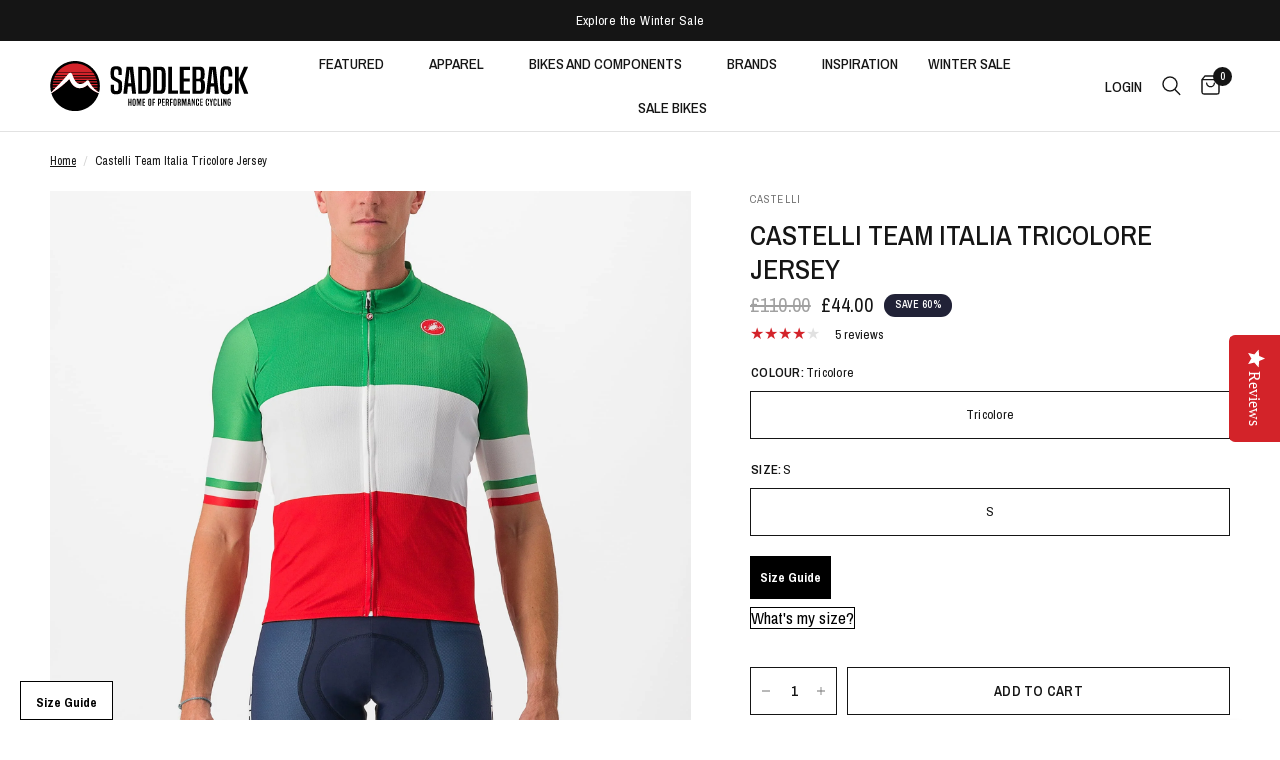

--- FILE ---
content_type: text/html; charset=utf-8
request_url: https://saddleback.co.uk/products/castelli-team-italia-tricolore-jersey
body_size: 40524
content:
<!-- theme layout -->
<!doctype html>

<!-- Cookie Consent Banner 
<script id="Cookiebot" src="https://consent.cookiebot.com/uc.js" data-cbid="e8e16344-cb09-4099-9e62-e6c170e6cc38" data-blockingmode="auto" type="text/javascript"></script>--><html class="no-js" lang="en" dir="ltr">
<head>
	


<!-- Kiwi Sizing -->
<script>
window.KiwiSizing = window.KiwiSizing === undefined ? {} : window.KiwiSizing;
KiwiSizing.shop = "saddlebackb2c.myshopify.com";


KiwiSizing.data = {
  collections: "62470357035,43674239019,69319655467,59385872427,691173065091,63119884331,279123492949,54415065131,44978831403,280102994005",
  tags: "23P,Castelli60%Off,castellibf,filterbrand_Castelli,filtercolour_green,filterdiscipline_road,filtergender_men's,filtertype_men's jerseys,outlet,ppc_push,staff_discount_okay,via_enabled",
  product: "6860384370773",
  vendor: "Castelli",
  type: "Men's jerseys",
  title: "Castelli Team Italia Tricolore Jersey",
  images: ["\/\/saddleback.co.uk\/cdn\/shop\/files\/cs68232420011_1.jpg?v=1712141044","\/\/saddleback.co.uk\/cdn\/shop\/files\/cs68232420011_5.jpg?v=1712141044","\/\/saddleback.co.uk\/cdn\/shop\/files\/cs68232420011_2.jpg?v=1712141044","\/\/saddleback.co.uk\/cdn\/shop\/files\/cs68232420011_3.jpg?v=1712141044","\/\/saddleback.co.uk\/cdn\/shop\/files\/cs68232420011_4.jpg?v=1712141044"],
};

</script>
<!-- Kiwi Sizing -->
<!-- Disable Searchanise -->
<script> 
    window.SearchaniseIncluded = true; 
</script>
<!-- Disable Searchanise -->
	<meta charset="utf-8">
	<meta http-equiv="X-UA-Compatible" content="IE=edge,chrome=1">
	<meta name="viewport" content="width=device-width, initial-scale=1, maximum-scale=5, viewport-fit=cover">
	<meta name="theme-color" content="#ffffff">
	<link rel="canonical" href="https://saddleback.co.uk/products/castelli-team-italia-tricolore-jersey">
	<link rel="preconnect" href="https://cdn.shopify.com" crossorigin>
	<!-- head-preload snippet -->
<link rel="preload" as="style" href="//saddleback.co.uk/cdn/shop/t/161/assets/app.css?v=1528544361809267201702998016">
<link rel="preload" as="style" href="//saddleback.co.uk/cdn/shop/t/161/assets/product.css?v=44628468265241821041702998186">
<!-- responsive-preload snippet --><link rel="preload" as="image" href="//saddleback.co.uk/cdn/shop/files/cs68232420011_1_20x_crop_center.jpg?v=1712141044" imagesrcset="//saddleback.co.uk/cdn/shop/files/cs68232420011_1_375x_crop_center.jpg?v=1712141044 375w,//saddleback.co.uk/cdn/shop/files/cs68232420011_1_640x_crop_center.jpg?v=1712141044 640w,//saddleback.co.uk/cdn/shop/files/cs68232420011_1_960x_crop_center.jpg?v=1712141044 960w" imagesizes="auto">



<link rel="preload" as="script" href="//saddleback.co.uk/cdn/shop/t/161/assets/animations.min.js?v=24498722296372638671702998015">

<link rel="preload" as="script" href="//saddleback.co.uk/cdn/shop/t/161/assets/vendor.min.js?v=157477036952821991051702998195">
<link rel="preload" as="script" href="//saddleback.co.uk/cdn/shop/t/161/assets/app.js?v=87631558949793741591702998016">

<script>
window.lazySizesConfig = window.lazySizesConfig || {};
window.lazySizesConfig.expand = 250;
window.lazySizesConfig.loadMode = 1;
window.lazySizesConfig.loadHidden = false;
</script>


	<link rel="icon" type="image/png" href="//saddleback.co.uk/cdn/shop/files/Favicon_RGB.png?crop=center&height=32&v=1682409454&width=32">

	<title>
	Castelli Team Italia Tricolore Jersey &ndash; Saddleback Elite Performance Cycling
	</title>

	
	<meta name="description" content="The Castelli Team Italia Tricolore Jersey brings the Italian flag to life with its bright, bold green, white and red stripes. It&#39;s not just for show, though, as it&#39;s packed with useful features to keep you comfortable as you cycle. For starters, it&#39;s built mainly from ProSecco Micromesh, an antibacterial fabric that cr">
	
<link rel="preconnect" href="https://fonts.shopifycdn.com" crossorigin><!-- social-meta-tags snippet -->

<meta property="og:site_name" content="Saddleback Elite Performance Cycling">
<meta property="og:url" content="https://saddleback.co.uk/products/castelli-team-italia-tricolore-jersey">
<meta property="og:title" content="Castelli Team Italia Tricolore Jersey">
<meta property="og:type" content="product">
<meta property="og:description" content="The Castelli Team Italia Tricolore Jersey brings the Italian flag to life with its bright, bold green, white and red stripes. It&#39;s not just for show, though, as it&#39;s packed with useful features to keep you comfortable as you cycle. For starters, it&#39;s built mainly from ProSecco Micromesh, an antibacterial fabric that cr"><meta property="og:image" content="http://saddleback.co.uk/cdn/shop/files/cs68232420011_1.jpg?v=1712141044">
  <meta property="og:image:secure_url" content="https://saddleback.co.uk/cdn/shop/files/cs68232420011_1.jpg?v=1712141044">
  <meta property="og:image:width" content="2000">
  <meta property="og:image:height" content="2000"><meta property="og:price:amount" content="44.00">
  <meta property="og:price:currency" content="GBP"><meta name="twitter:site" content="@saddleback_ltd"><meta name="twitter:card" content="summary_large_image">
<meta name="twitter:title" content="Castelli Team Italia Tricolore Jersey">
<meta name="twitter:description" content="The Castelli Team Italia Tricolore Jersey brings the Italian flag to life with its bright, bold green, white and red stripes. It&#39;s not just for show, though, as it&#39;s packed with useful features to keep you comfortable as you cycle. For starters, it&#39;s built mainly from ProSecco Micromesh, an antibacterial fabric that cr">

<link href="//saddleback.co.uk/cdn/shop/t/161/assets/lifestyle-image.css?v=160471960910624122961702998035" rel="stylesheet" type="text/css" media="all" />
	<link href="//saddleback.co.uk/cdn/shop/t/161/assets/app.css?v=1528544361809267201702998016" rel="stylesheet" type="text/css" media="all" />
   <link href="//saddleback.co.uk/cdn/shop/t/161/assets/temperature-gauge.css?v=159715527716933632931702998192" rel="stylesheet" type="text/css" media="all" />
<link href="//saddleback.co.uk/cdn/shop/t/161/assets/fit-bar.css?v=125128234233971290081702998030" rel="stylesheet" type="text/css" media="all" />
	<!-- head-variables snippet --><style data-shopify>
	@font-face {
  font-family: "Archivo Narrow";
  font-weight: 400;
  font-style: normal;
  font-display: swap;
  src: url("//saddleback.co.uk/cdn/fonts/archivo_narrow/archivonarrow_n4.5c3bab850a22055c235cf940f895d873a8689d70.woff2") format("woff2"),
       url("//saddleback.co.uk/cdn/fonts/archivo_narrow/archivonarrow_n4.ea12dd22d3319d164475c1d047ae8f973041a9ff.woff") format("woff");
}

@font-face {
  font-family: "Archivo Narrow";
  font-weight: 500;
  font-style: normal;
  font-display: swap;
  src: url("//saddleback.co.uk/cdn/fonts/archivo_narrow/archivonarrow_n5.d7d2ed7fbf03e65de95fbf4dd65b8f16594058a7.woff2") format("woff2"),
       url("//saddleback.co.uk/cdn/fonts/archivo_narrow/archivonarrow_n5.1b34a2bfca6fa7ceb43f421bf0098175c735e91b.woff") format("woff");
}

@font-face {
  font-family: "Archivo Narrow";
  font-weight: 600;
  font-style: normal;
  font-display: swap;
  src: url("//saddleback.co.uk/cdn/fonts/archivo_narrow/archivonarrow_n6.39db873f9e4e9c8ab7083354b267ce7500b7ee9e.woff2") format("woff2"),
       url("//saddleback.co.uk/cdn/fonts/archivo_narrow/archivonarrow_n6.997d285d710a777a602467368cc2fbd11a20033e.woff") format("woff");
}

@font-face {
  font-family: "Archivo Narrow";
  font-weight: 400;
  font-style: italic;
  font-display: swap;
  src: url("//saddleback.co.uk/cdn/fonts/archivo_narrow/archivonarrow_i4.59445c13f0e607542640c8a56f31dcd8ed680cfa.woff2") format("woff2"),
       url("//saddleback.co.uk/cdn/fonts/archivo_narrow/archivonarrow_i4.bbf26c99347034f8df1f87b08c4a929cfc5255c8.woff") format("woff");
}

@font-face {
  font-family: "Archivo Narrow";
  font-weight: 600;
  font-style: italic;
  font-display: swap;
  src: url("//saddleback.co.uk/cdn/fonts/archivo_narrow/archivonarrow_i6.21c69730cb55f9ff454529f520897ee241e78c97.woff2") format("woff2"),
       url("//saddleback.co.uk/cdn/fonts/archivo_narrow/archivonarrow_i6.6c25ccdf80ef4616ffdc61ea3e51d7ed480f0d13.woff") format("woff");
}


		@font-face {
  font-family: Montserrat;
  font-weight: 400;
  font-style: normal;
  font-display: swap;
  src: url("//saddleback.co.uk/cdn/fonts/montserrat/montserrat_n4.81949fa0ac9fd2021e16436151e8eaa539321637.woff2") format("woff2"),
       url("//saddleback.co.uk/cdn/fonts/montserrat/montserrat_n4.a6c632ca7b62da89c3594789ba828388aac693fe.woff") format("woff");
}

@font-face {
  font-family: Montserrat;
  font-weight: 400;
  font-style: normal;
  font-display: swap;
  src: url("//saddleback.co.uk/cdn/fonts/montserrat/montserrat_n4.81949fa0ac9fd2021e16436151e8eaa539321637.woff2") format("woff2"),
       url("//saddleback.co.uk/cdn/fonts/montserrat/montserrat_n4.a6c632ca7b62da89c3594789ba828388aac693fe.woff") format("woff");
}

h1,h2,h3,h4,h5,h6,
	.h1,.h2,.h3,.h4,.h5,.h6,
	.logolink.text-logo,
	.heading-font,
	.h1-xlarge,
	.h1-large,
	.customer-addresses .my-address .address-index {
		font-style: normal;
		font-weight: 400;
		font-family: Montserrat, sans-serif;
	}
	body,
	.body-font,
	.thb-product-detail .product-title {
		font-style: normal;
		font-weight: 400;
		font-family: "Archivo Narrow", sans-serif;
	}
	:root {
		--font-body-scale: 1.0;
		--font-body-line-height-scale: 1.0;
		--font-body-letter-spacing: 0.0em;
		--font-heading-scale: 1.0;
		--font-heading-line-height-scale: 1.0;
		--font-heading-letter-spacing: 0.0em;
		--font-navigation-scale: 1.0;
		--font-product-title-scale: 1.0;
		--font-product-title-line-height-scale: 1.0;
		--button-letter-spacing: 0.02em;--bg-body: #ffffff;
			--bg-body-rgb: 255,255,255;
			--bg-body-darken: #f7f7f7;
			--payment-terms-background-color: #ffffff;--color-body: #151515;
		  --color-body-rgb: 21,21,21;--color-accent: #151515;
			--color-accent-rgb: 21,21,21;--color-border: #E2E2E2;--color-form-border: #dedede;--color-announcement-bar-text: #ffffff;--color-announcement-bar-bg: #151515;--color-header-bg: #ffffff;
			--color-header-bg-rgb: 255,255,255;--color-header-text: #151515;
			--color-header-text-rgb: 21,21,21;--color-header-links: #151515;--color-header-links-hover: #d3232a;--color-header-icons: #151515;--color-header-border: #E2E2E2;--solid-button-background: #151515;--solid-button-label: #ffffff;--outline-button-label: #151515;--color-price: #151515;--color-star: #d3232a;--color-dots: #151515;--color-inventory-instock: #279A4B;--color-inventory-lowstock: #FB9E5B;--section-spacing-mobile: 50px;--section-spacing-desktop: 90px;--button-border-radius: 0px;--color-badge-text: #ffffff;--color-badge-sold-out: #939393;--color-badge-sale: #151515;--badge-corner-radius: 13px;--color-footer-text: #FFFFFF;
			--color-footer-text-rgb: 255,255,255;--color-footer-link: #FFFFFF;--color-footer-link-hover: #FFFFFF;--color-footer-border: #444444;
			--color-footer-border-rgb: 68,68,68;--color-footer-bg: #151515;}
</style>


	<script>
		window.theme = window.theme || {};
		theme = {
			settings: {
				money_with_currency_format:"£{{amount}}",
				cart_drawer:true},
			routes: {
				root_url: '/',
				cart_url: '/cart',
				cart_add_url: '/cart/add',
				search_url: '/search',
				cart_change_url: '/cart/change',
				cart_update_url: '/cart/update',
				predictive_search_url: '/search/suggest',
			},
			variantStrings: {
        addToCart: `Add to cart`,
        soldOut: `Sold out`,
        unavailable: `Unavailable`,
      }
		};
	</script>
	<script>window.performance && window.performance.mark && window.performance.mark('shopify.content_for_header.start');</script><meta name="google-site-verification" content="qq4RYQ2m4hh6MkcoNJdLDcoF8oTmZ9mrmod8WTwqYzA">
<meta name="facebook-domain-verification" content="0xnx2xrghs67hoqo1m6a1hnpzavm5i">
<meta name="facebook-domain-verification" content="6bydw0n8lftdbz56b1lkoohmhie3j9">
<meta id="shopify-digital-wallet" name="shopify-digital-wallet" content="/27258056/digital_wallets/dialog">
<meta name="shopify-checkout-api-token" content="10e3d6fb28efb0fa7618e1ee2a5ae886">
<meta id="in-context-paypal-metadata" data-shop-id="27258056" data-venmo-supported="false" data-environment="production" data-locale="en_US" data-paypal-v4="true" data-currency="GBP">
<link rel="alternate" type="application/json+oembed" href="https://saddleback.co.uk/products/castelli-team-italia-tricolore-jersey.oembed">
<script async="async" src="/checkouts/internal/preloads.js?locale=en-GB"></script>
<link rel="preconnect" href="https://shop.app" crossorigin="anonymous">
<script async="async" src="https://shop.app/checkouts/internal/preloads.js?locale=en-GB&shop_id=27258056" crossorigin="anonymous"></script>
<script id="apple-pay-shop-capabilities" type="application/json">{"shopId":27258056,"countryCode":"GB","currencyCode":"GBP","merchantCapabilities":["supports3DS"],"merchantId":"gid:\/\/shopify\/Shop\/27258056","merchantName":"Saddleback Elite Performance Cycling","requiredBillingContactFields":["postalAddress","email","phone"],"requiredShippingContactFields":["postalAddress","email","phone"],"shippingType":"shipping","supportedNetworks":["visa","maestro","masterCard","amex","discover","elo"],"total":{"type":"pending","label":"Saddleback Elite Performance Cycling","amount":"1.00"},"shopifyPaymentsEnabled":true,"supportsSubscriptions":true}</script>
<script id="shopify-features" type="application/json">{"accessToken":"10e3d6fb28efb0fa7618e1ee2a5ae886","betas":["rich-media-storefront-analytics"],"domain":"saddleback.co.uk","predictiveSearch":true,"shopId":27258056,"locale":"en"}</script>
<script>var Shopify = Shopify || {};
Shopify.shop = "saddlebackb2c.myshopify.com";
Shopify.locale = "en";
Shopify.currency = {"active":"GBP","rate":"1.0"};
Shopify.country = "GB";
Shopify.theme = {"name":"Reformation -  Jan Sale","id":124208021589,"schema_name":"Reformation","schema_version":"1.4.0","theme_store_id":1762,"role":"main"};
Shopify.theme.handle = "null";
Shopify.theme.style = {"id":null,"handle":null};
Shopify.cdnHost = "saddleback.co.uk/cdn";
Shopify.routes = Shopify.routes || {};
Shopify.routes.root = "/";</script>
<script type="module">!function(o){(o.Shopify=o.Shopify||{}).modules=!0}(window);</script>
<script>!function(o){function n(){var o=[];function n(){o.push(Array.prototype.slice.apply(arguments))}return n.q=o,n}var t=o.Shopify=o.Shopify||{};t.loadFeatures=n(),t.autoloadFeatures=n()}(window);</script>
<script>
  window.ShopifyPay = window.ShopifyPay || {};
  window.ShopifyPay.apiHost = "shop.app\/pay";
  window.ShopifyPay.redirectState = null;
</script>
<script id="shop-js-analytics" type="application/json">{"pageType":"product"}</script>
<script defer="defer" async type="module" src="//saddleback.co.uk/cdn/shopifycloud/shop-js/modules/v2/client.init-shop-cart-sync_DtuiiIyl.en.esm.js"></script>
<script defer="defer" async type="module" src="//saddleback.co.uk/cdn/shopifycloud/shop-js/modules/v2/chunk.common_CUHEfi5Q.esm.js"></script>
<script type="module">
  await import("//saddleback.co.uk/cdn/shopifycloud/shop-js/modules/v2/client.init-shop-cart-sync_DtuiiIyl.en.esm.js");
await import("//saddleback.co.uk/cdn/shopifycloud/shop-js/modules/v2/chunk.common_CUHEfi5Q.esm.js");

  window.Shopify.SignInWithShop?.initShopCartSync?.({"fedCMEnabled":true,"windoidEnabled":true});

</script>
<script>
  window.Shopify = window.Shopify || {};
  if (!window.Shopify.featureAssets) window.Shopify.featureAssets = {};
  window.Shopify.featureAssets['shop-js'] = {"shop-cart-sync":["modules/v2/client.shop-cart-sync_DFoTY42P.en.esm.js","modules/v2/chunk.common_CUHEfi5Q.esm.js"],"init-fed-cm":["modules/v2/client.init-fed-cm_D2UNy1i2.en.esm.js","modules/v2/chunk.common_CUHEfi5Q.esm.js"],"init-shop-email-lookup-coordinator":["modules/v2/client.init-shop-email-lookup-coordinator_BQEe2rDt.en.esm.js","modules/v2/chunk.common_CUHEfi5Q.esm.js"],"shop-cash-offers":["modules/v2/client.shop-cash-offers_3CTtReFF.en.esm.js","modules/v2/chunk.common_CUHEfi5Q.esm.js","modules/v2/chunk.modal_BewljZkx.esm.js"],"shop-button":["modules/v2/client.shop-button_C6oxCjDL.en.esm.js","modules/v2/chunk.common_CUHEfi5Q.esm.js"],"init-windoid":["modules/v2/client.init-windoid_5pix8xhK.en.esm.js","modules/v2/chunk.common_CUHEfi5Q.esm.js"],"avatar":["modules/v2/client.avatar_BTnouDA3.en.esm.js"],"init-shop-cart-sync":["modules/v2/client.init-shop-cart-sync_DtuiiIyl.en.esm.js","modules/v2/chunk.common_CUHEfi5Q.esm.js"],"shop-toast-manager":["modules/v2/client.shop-toast-manager_BYv_8cH1.en.esm.js","modules/v2/chunk.common_CUHEfi5Q.esm.js"],"pay-button":["modules/v2/client.pay-button_FnF9EIkY.en.esm.js","modules/v2/chunk.common_CUHEfi5Q.esm.js"],"shop-login-button":["modules/v2/client.shop-login-button_CH1KUpOf.en.esm.js","modules/v2/chunk.common_CUHEfi5Q.esm.js","modules/v2/chunk.modal_BewljZkx.esm.js"],"init-customer-accounts-sign-up":["modules/v2/client.init-customer-accounts-sign-up_aj7QGgYS.en.esm.js","modules/v2/client.shop-login-button_CH1KUpOf.en.esm.js","modules/v2/chunk.common_CUHEfi5Q.esm.js","modules/v2/chunk.modal_BewljZkx.esm.js"],"init-shop-for-new-customer-accounts":["modules/v2/client.init-shop-for-new-customer-accounts_NbnYRf_7.en.esm.js","modules/v2/client.shop-login-button_CH1KUpOf.en.esm.js","modules/v2/chunk.common_CUHEfi5Q.esm.js","modules/v2/chunk.modal_BewljZkx.esm.js"],"init-customer-accounts":["modules/v2/client.init-customer-accounts_ppedhqCH.en.esm.js","modules/v2/client.shop-login-button_CH1KUpOf.en.esm.js","modules/v2/chunk.common_CUHEfi5Q.esm.js","modules/v2/chunk.modal_BewljZkx.esm.js"],"shop-follow-button":["modules/v2/client.shop-follow-button_CMIBBa6u.en.esm.js","modules/v2/chunk.common_CUHEfi5Q.esm.js","modules/v2/chunk.modal_BewljZkx.esm.js"],"lead-capture":["modules/v2/client.lead-capture_But0hIyf.en.esm.js","modules/v2/chunk.common_CUHEfi5Q.esm.js","modules/v2/chunk.modal_BewljZkx.esm.js"],"checkout-modal":["modules/v2/client.checkout-modal_BBxc70dQ.en.esm.js","modules/v2/chunk.common_CUHEfi5Q.esm.js","modules/v2/chunk.modal_BewljZkx.esm.js"],"shop-login":["modules/v2/client.shop-login_hM3Q17Kl.en.esm.js","modules/v2/chunk.common_CUHEfi5Q.esm.js","modules/v2/chunk.modal_BewljZkx.esm.js"],"payment-terms":["modules/v2/client.payment-terms_CAtGlQYS.en.esm.js","modules/v2/chunk.common_CUHEfi5Q.esm.js","modules/v2/chunk.modal_BewljZkx.esm.js"]};
</script>
<script>(function() {
  var isLoaded = false;
  function asyncLoad() {
    if (isLoaded) return;
    isLoaded = true;
    var urls = ["https:\/\/cdn.shopify.com\/s\/files\/1\/2725\/8056\/t\/134\/assets\/verify-meteor-menu.js?meteor_tier=premium\u0026shop=saddlebackb2c.myshopify.com","https:\/\/app.kiwisizing.com\/web\/js\/dist\/kiwiSizing\/plugin\/SizingPlugin.prod.js?v=330\u0026shop=saddlebackb2c.myshopify.com","https:\/\/saddleback.avln.me\/t.js?shop=saddlebackb2c.myshopify.com","\/\/cdn.shopify.com\/proxy\/af488be43f6cdc3a022b3a4c9b0565947accc23c3f3a643940a7c38ca92ac57b\/storage.googleapis.com\/adnabu-shopify\/online-store\/da9f15aa4b544d908c4fc7401706640177.min.js?shop=saddlebackb2c.myshopify.com\u0026sp-cache-control=cHVibGljLCBtYXgtYWdlPTkwMA","https:\/\/storage.googleapis.com\/gsf-scripts\/global-remarketing\/saddlebackb2c.js?1756062584\u0026shop=saddlebackb2c.myshopify.com","https:\/\/storage.googleapis.com\/gsf-scripts\/conversion-pixels\/saddlebackb2c.js?1756062584\u0026shop=saddlebackb2c.myshopify.com"];
    for (var i = 0; i < urls.length; i++) {
      var s = document.createElement('script');
      s.type = 'text/javascript';
      s.async = true;
      s.src = urls[i];
      var x = document.getElementsByTagName('script')[0];
      x.parentNode.insertBefore(s, x);
    }
  };
  if(window.attachEvent) {
    window.attachEvent('onload', asyncLoad);
  } else {
    window.addEventListener('load', asyncLoad, false);
  }
})();</script>
<script id="__st">var __st={"a":27258056,"offset":0,"reqid":"c3f809b4-ff7f-4b19-9ea9-e823dd4df220-1767370660","pageurl":"saddleback.co.uk\/products\/castelli-team-italia-tricolore-jersey","u":"b437df80fa00","p":"product","rtyp":"product","rid":6860384370773};</script>
<script>window.ShopifyPaypalV4VisibilityTracking = true;</script>
<script id="captcha-bootstrap">!function(){'use strict';const t='contact',e='account',n='new_comment',o=[[t,t],['blogs',n],['comments',n],[t,'customer']],c=[[e,'customer_login'],[e,'guest_login'],[e,'recover_customer_password'],[e,'create_customer']],r=t=>t.map((([t,e])=>`form[action*='/${t}']:not([data-nocaptcha='true']) input[name='form_type'][value='${e}']`)).join(','),a=t=>()=>t?[...document.querySelectorAll(t)].map((t=>t.form)):[];function s(){const t=[...o],e=r(t);return a(e)}const i='password',u='form_key',d=['recaptcha-v3-token','g-recaptcha-response','h-captcha-response',i],f=()=>{try{return window.sessionStorage}catch{return}},m='__shopify_v',_=t=>t.elements[u];function p(t,e,n=!1){try{const o=window.sessionStorage,c=JSON.parse(o.getItem(e)),{data:r}=function(t){const{data:e,action:n}=t;return t[m]||n?{data:e,action:n}:{data:t,action:n}}(c);for(const[e,n]of Object.entries(r))t.elements[e]&&(t.elements[e].value=n);n&&o.removeItem(e)}catch(o){console.error('form repopulation failed',{error:o})}}const l='form_type',E='cptcha';function T(t){t.dataset[E]=!0}const w=window,h=w.document,L='Shopify',v='ce_forms',y='captcha';let A=!1;((t,e)=>{const n=(g='f06e6c50-85a8-45c8-87d0-21a2b65856fe',I='https://cdn.shopify.com/shopifycloud/storefront-forms-hcaptcha/ce_storefront_forms_captcha_hcaptcha.v1.5.2.iife.js',D={infoText:'Protected by hCaptcha',privacyText:'Privacy',termsText:'Terms'},(t,e,n)=>{const o=w[L][v],c=o.bindForm;if(c)return c(t,g,e,D).then(n);var r;o.q.push([[t,g,e,D],n]),r=I,A||(h.body.append(Object.assign(h.createElement('script'),{id:'captcha-provider',async:!0,src:r})),A=!0)});var g,I,D;w[L]=w[L]||{},w[L][v]=w[L][v]||{},w[L][v].q=[],w[L][y]=w[L][y]||{},w[L][y].protect=function(t,e){n(t,void 0,e),T(t)},Object.freeze(w[L][y]),function(t,e,n,w,h,L){const[v,y,A,g]=function(t,e,n){const i=e?o:[],u=t?c:[],d=[...i,...u],f=r(d),m=r(i),_=r(d.filter((([t,e])=>n.includes(e))));return[a(f),a(m),a(_),s()]}(w,h,L),I=t=>{const e=t.target;return e instanceof HTMLFormElement?e:e&&e.form},D=t=>v().includes(t);t.addEventListener('submit',(t=>{const e=I(t);if(!e)return;const n=D(e)&&!e.dataset.hcaptchaBound&&!e.dataset.recaptchaBound,o=_(e),c=g().includes(e)&&(!o||!o.value);(n||c)&&t.preventDefault(),c&&!n&&(function(t){try{if(!f())return;!function(t){const e=f();if(!e)return;const n=_(t);if(!n)return;const o=n.value;o&&e.removeItem(o)}(t);const e=Array.from(Array(32),(()=>Math.random().toString(36)[2])).join('');!function(t,e){_(t)||t.append(Object.assign(document.createElement('input'),{type:'hidden',name:u})),t.elements[u].value=e}(t,e),function(t,e){const n=f();if(!n)return;const o=[...t.querySelectorAll(`input[type='${i}']`)].map((({name:t})=>t)),c=[...d,...o],r={};for(const[a,s]of new FormData(t).entries())c.includes(a)||(r[a]=s);n.setItem(e,JSON.stringify({[m]:1,action:t.action,data:r}))}(t,e)}catch(e){console.error('failed to persist form',e)}}(e),e.submit())}));const S=(t,e)=>{t&&!t.dataset[E]&&(n(t,e.some((e=>e===t))),T(t))};for(const o of['focusin','change'])t.addEventListener(o,(t=>{const e=I(t);D(e)&&S(e,y())}));const B=e.get('form_key'),M=e.get(l),P=B&&M;t.addEventListener('DOMContentLoaded',(()=>{const t=y();if(P)for(const e of t)e.elements[l].value===M&&p(e,B);[...new Set([...A(),...v().filter((t=>'true'===t.dataset.shopifyCaptcha))])].forEach((e=>S(e,t)))}))}(h,new URLSearchParams(w.location.search),n,t,e,['guest_login'])})(!0,!1)}();</script>
<script integrity="sha256-4kQ18oKyAcykRKYeNunJcIwy7WH5gtpwJnB7kiuLZ1E=" data-source-attribution="shopify.loadfeatures" defer="defer" src="//saddleback.co.uk/cdn/shopifycloud/storefront/assets/storefront/load_feature-a0a9edcb.js" crossorigin="anonymous"></script>
<script crossorigin="anonymous" defer="defer" src="//saddleback.co.uk/cdn/shopifycloud/storefront/assets/shopify_pay/storefront-65b4c6d7.js?v=20250812"></script>
<script data-source-attribution="shopify.dynamic_checkout.dynamic.init">var Shopify=Shopify||{};Shopify.PaymentButton=Shopify.PaymentButton||{isStorefrontPortableWallets:!0,init:function(){window.Shopify.PaymentButton.init=function(){};var t=document.createElement("script");t.src="https://saddleback.co.uk/cdn/shopifycloud/portable-wallets/latest/portable-wallets.en.js",t.type="module",document.head.appendChild(t)}};
</script>
<script data-source-attribution="shopify.dynamic_checkout.buyer_consent">
  function portableWalletsHideBuyerConsent(e){var t=document.getElementById("shopify-buyer-consent"),n=document.getElementById("shopify-subscription-policy-button");t&&n&&(t.classList.add("hidden"),t.setAttribute("aria-hidden","true"),n.removeEventListener("click",e))}function portableWalletsShowBuyerConsent(e){var t=document.getElementById("shopify-buyer-consent"),n=document.getElementById("shopify-subscription-policy-button");t&&n&&(t.classList.remove("hidden"),t.removeAttribute("aria-hidden"),n.addEventListener("click",e))}window.Shopify?.PaymentButton&&(window.Shopify.PaymentButton.hideBuyerConsent=portableWalletsHideBuyerConsent,window.Shopify.PaymentButton.showBuyerConsent=portableWalletsShowBuyerConsent);
</script>
<script data-source-attribution="shopify.dynamic_checkout.cart.bootstrap">document.addEventListener("DOMContentLoaded",(function(){function t(){return document.querySelector("shopify-accelerated-checkout-cart, shopify-accelerated-checkout")}if(t())Shopify.PaymentButton.init();else{new MutationObserver((function(e,n){t()&&(Shopify.PaymentButton.init(),n.disconnect())})).observe(document.body,{childList:!0,subtree:!0})}}));
</script>
<link id="shopify-accelerated-checkout-styles" rel="stylesheet" media="screen" href="https://saddleback.co.uk/cdn/shopifycloud/portable-wallets/latest/accelerated-checkout-backwards-compat.css" crossorigin="anonymous">
<style id="shopify-accelerated-checkout-cart">
        #shopify-buyer-consent {
  margin-top: 1em;
  display: inline-block;
  width: 100%;
}

#shopify-buyer-consent.hidden {
  display: none;
}

#shopify-subscription-policy-button {
  background: none;
  border: none;
  padding: 0;
  text-decoration: underline;
  font-size: inherit;
  cursor: pointer;
}

#shopify-subscription-policy-button::before {
  box-shadow: none;
}

      </style>

<script>window.performance && window.performance.mark && window.performance.mark('shopify.content_for_header.end');</script> <!-- Header hook for plugins -->

	<script>document.documentElement.className = document.documentElement.className.replace('no-js', 'js');</script>

<script type="text/javascript">
(function e(){var e=document.createElement("script");e.type="text/javascript",e.async=true,e.src="//staticw2.yotpo.com/6ZMJGm8R7FlH0Nbb4Tj1PEzHcR81Wi79375ghtxy/widget.js";var t=document.getElementsByTagName("script")[0];t.parentNode.insertBefore(e,t)})();
</script>
  
<!-- Hotjar Tracking Code for https://www.saddleback.co.uk -->
<script>
    (function(h,o,t,j,a,r){
        h.hj=h.hj||function(){(h.hj.q=h.hj.q||[]).push(arguments)};
        h._hjSettings={hjid:774087,hjsv:6};
        a=o.getElementsByTagName('head')[0];
        r=o.createElement('script');r.async=1;
        r.src=t+h._hjSettings.hjid+j+h._hjSettings.hjsv;
        a.appendChild(r);
    })(window,document,'https://static.hotjar.com/c/hotjar-','.js?sv=');
</script>


<script defer type="text/javascript" src="https://saddleback.avln.me/t.js"></script>

























































































































































































































































































































































































































































































<!-- BEGIN app block: shopify://apps/consentmo-gdpr/blocks/gdpr_cookie_consent/4fbe573f-a377-4fea-9801-3ee0858cae41 -->


<!-- END app block --><!-- BEGIN app block: shopify://apps/pagefly-page-builder/blocks/app-embed/83e179f7-59a0-4589-8c66-c0dddf959200 -->

<!-- BEGIN app snippet: pagefly-cro-ab-testing-main -->







<script>
  ;(function () {
    const url = new URL(window.location)
    const viewParam = url.searchParams.get('view')
    if (viewParam && viewParam.includes('variant-pf-')) {
      url.searchParams.set('pf_v', viewParam)
      url.searchParams.delete('view')
      window.history.replaceState({}, '', url)
    }
  })()
</script>



<script type='module'>
  
  window.PAGEFLY_CRO = window.PAGEFLY_CRO || {}

  window.PAGEFLY_CRO['data_debug'] = {
    original_template_suffix: "all_products",
    allow_ab_test: false,
    ab_test_start_time: 0,
    ab_test_end_time: 0,
    today_date_time: 1767370660000,
  }
  window.PAGEFLY_CRO['GA4'] = { enabled: true}
</script>

<!-- END app snippet -->








  <script src='https://cdn.shopify.com/extensions/019b6965-ed06-7f85-833a-9283c5c4e872/pagefly-page-builder-212/assets/pagefly-helper.js' defer='defer'></script>

  <script src='https://cdn.shopify.com/extensions/019b6965-ed06-7f85-833a-9283c5c4e872/pagefly-page-builder-212/assets/pagefly-general-helper.js' defer='defer'></script>

  <script src='https://cdn.shopify.com/extensions/019b6965-ed06-7f85-833a-9283c5c4e872/pagefly-page-builder-212/assets/pagefly-snap-slider.js' defer='defer'></script>

  <script src='https://cdn.shopify.com/extensions/019b6965-ed06-7f85-833a-9283c5c4e872/pagefly-page-builder-212/assets/pagefly-slideshow-v3.js' defer='defer'></script>

  <script src='https://cdn.shopify.com/extensions/019b6965-ed06-7f85-833a-9283c5c4e872/pagefly-page-builder-212/assets/pagefly-slideshow-v4.js' defer='defer'></script>

  <script src='https://cdn.shopify.com/extensions/019b6965-ed06-7f85-833a-9283c5c4e872/pagefly-page-builder-212/assets/pagefly-glider.js' defer='defer'></script>

  <script src='https://cdn.shopify.com/extensions/019b6965-ed06-7f85-833a-9283c5c4e872/pagefly-page-builder-212/assets/pagefly-slideshow-v1-v2.js' defer='defer'></script>

  <script src='https://cdn.shopify.com/extensions/019b6965-ed06-7f85-833a-9283c5c4e872/pagefly-page-builder-212/assets/pagefly-product-media.js' defer='defer'></script>

  <script src='https://cdn.shopify.com/extensions/019b6965-ed06-7f85-833a-9283c5c4e872/pagefly-page-builder-212/assets/pagefly-product.js' defer='defer'></script>


<script id='pagefly-helper-data' type='application/json'>
  {
    "page_optimization": {
      "assets_prefetching": false
    },
    "elements_asset_mapper": {
      "Accordion": "https://cdn.shopify.com/extensions/019b6965-ed06-7f85-833a-9283c5c4e872/pagefly-page-builder-212/assets/pagefly-accordion.js",
      "Accordion3": "https://cdn.shopify.com/extensions/019b6965-ed06-7f85-833a-9283c5c4e872/pagefly-page-builder-212/assets/pagefly-accordion3.js",
      "CountDown": "https://cdn.shopify.com/extensions/019b6965-ed06-7f85-833a-9283c5c4e872/pagefly-page-builder-212/assets/pagefly-countdown.js",
      "GMap1": "https://cdn.shopify.com/extensions/019b6965-ed06-7f85-833a-9283c5c4e872/pagefly-page-builder-212/assets/pagefly-gmap.js",
      "GMap2": "https://cdn.shopify.com/extensions/019b6965-ed06-7f85-833a-9283c5c4e872/pagefly-page-builder-212/assets/pagefly-gmap.js",
      "GMapBasicV2": "https://cdn.shopify.com/extensions/019b6965-ed06-7f85-833a-9283c5c4e872/pagefly-page-builder-212/assets/pagefly-gmap.js",
      "GMapAdvancedV2": "https://cdn.shopify.com/extensions/019b6965-ed06-7f85-833a-9283c5c4e872/pagefly-page-builder-212/assets/pagefly-gmap.js",
      "HTML.Video": "https://cdn.shopify.com/extensions/019b6965-ed06-7f85-833a-9283c5c4e872/pagefly-page-builder-212/assets/pagefly-htmlvideo.js",
      "HTML.Video2": "https://cdn.shopify.com/extensions/019b6965-ed06-7f85-833a-9283c5c4e872/pagefly-page-builder-212/assets/pagefly-htmlvideo2.js",
      "HTML.Video3": "https://cdn.shopify.com/extensions/019b6965-ed06-7f85-833a-9283c5c4e872/pagefly-page-builder-212/assets/pagefly-htmlvideo2.js",
      "BackgroundVideo": "https://cdn.shopify.com/extensions/019b6965-ed06-7f85-833a-9283c5c4e872/pagefly-page-builder-212/assets/pagefly-htmlvideo2.js",
      "Instagram": "https://cdn.shopify.com/extensions/019b6965-ed06-7f85-833a-9283c5c4e872/pagefly-page-builder-212/assets/pagefly-instagram.js",
      "Instagram2": "https://cdn.shopify.com/extensions/019b6965-ed06-7f85-833a-9283c5c4e872/pagefly-page-builder-212/assets/pagefly-instagram.js",
      "Insta3": "https://cdn.shopify.com/extensions/019b6965-ed06-7f85-833a-9283c5c4e872/pagefly-page-builder-212/assets/pagefly-instagram3.js",
      "Tabs": "https://cdn.shopify.com/extensions/019b6965-ed06-7f85-833a-9283c5c4e872/pagefly-page-builder-212/assets/pagefly-tab.js",
      "Tabs3": "https://cdn.shopify.com/extensions/019b6965-ed06-7f85-833a-9283c5c4e872/pagefly-page-builder-212/assets/pagefly-tab3.js",
      "ProductBox": "https://cdn.shopify.com/extensions/019b6965-ed06-7f85-833a-9283c5c4e872/pagefly-page-builder-212/assets/pagefly-cart.js",
      "FBPageBox2": "https://cdn.shopify.com/extensions/019b6965-ed06-7f85-833a-9283c5c4e872/pagefly-page-builder-212/assets/pagefly-facebook.js",
      "FBLikeButton2": "https://cdn.shopify.com/extensions/019b6965-ed06-7f85-833a-9283c5c4e872/pagefly-page-builder-212/assets/pagefly-facebook.js",
      "TwitterFeed2": "https://cdn.shopify.com/extensions/019b6965-ed06-7f85-833a-9283c5c4e872/pagefly-page-builder-212/assets/pagefly-twitter.js",
      "Paragraph4": "https://cdn.shopify.com/extensions/019b6965-ed06-7f85-833a-9283c5c4e872/pagefly-page-builder-212/assets/pagefly-paragraph4.js",

      "AliReviews": "https://cdn.shopify.com/extensions/019b6965-ed06-7f85-833a-9283c5c4e872/pagefly-page-builder-212/assets/pagefly-3rd-elements.js",
      "BackInStock": "https://cdn.shopify.com/extensions/019b6965-ed06-7f85-833a-9283c5c4e872/pagefly-page-builder-212/assets/pagefly-3rd-elements.js",
      "GloboBackInStock": "https://cdn.shopify.com/extensions/019b6965-ed06-7f85-833a-9283c5c4e872/pagefly-page-builder-212/assets/pagefly-3rd-elements.js",
      "GrowaveWishlist": "https://cdn.shopify.com/extensions/019b6965-ed06-7f85-833a-9283c5c4e872/pagefly-page-builder-212/assets/pagefly-3rd-elements.js",
      "InfiniteOptionsShopPad": "https://cdn.shopify.com/extensions/019b6965-ed06-7f85-833a-9283c5c4e872/pagefly-page-builder-212/assets/pagefly-3rd-elements.js",
      "InkybayProductPersonalizer": "https://cdn.shopify.com/extensions/019b6965-ed06-7f85-833a-9283c5c4e872/pagefly-page-builder-212/assets/pagefly-3rd-elements.js",
      "LimeSpot": "https://cdn.shopify.com/extensions/019b6965-ed06-7f85-833a-9283c5c4e872/pagefly-page-builder-212/assets/pagefly-3rd-elements.js",
      "Loox": "https://cdn.shopify.com/extensions/019b6965-ed06-7f85-833a-9283c5c4e872/pagefly-page-builder-212/assets/pagefly-3rd-elements.js",
      "Opinew": "https://cdn.shopify.com/extensions/019b6965-ed06-7f85-833a-9283c5c4e872/pagefly-page-builder-212/assets/pagefly-3rd-elements.js",
      "Powr": "https://cdn.shopify.com/extensions/019b6965-ed06-7f85-833a-9283c5c4e872/pagefly-page-builder-212/assets/pagefly-3rd-elements.js",
      "ProductReviews": "https://cdn.shopify.com/extensions/019b6965-ed06-7f85-833a-9283c5c4e872/pagefly-page-builder-212/assets/pagefly-3rd-elements.js",
      "PushOwl": "https://cdn.shopify.com/extensions/019b6965-ed06-7f85-833a-9283c5c4e872/pagefly-page-builder-212/assets/pagefly-3rd-elements.js",
      "ReCharge": "https://cdn.shopify.com/extensions/019b6965-ed06-7f85-833a-9283c5c4e872/pagefly-page-builder-212/assets/pagefly-3rd-elements.js",
      "Rivyo": "https://cdn.shopify.com/extensions/019b6965-ed06-7f85-833a-9283c5c4e872/pagefly-page-builder-212/assets/pagefly-3rd-elements.js",
      "TrackingMore": "https://cdn.shopify.com/extensions/019b6965-ed06-7f85-833a-9283c5c4e872/pagefly-page-builder-212/assets/pagefly-3rd-elements.js",
      "Vitals": "https://cdn.shopify.com/extensions/019b6965-ed06-7f85-833a-9283c5c4e872/pagefly-page-builder-212/assets/pagefly-3rd-elements.js",
      "Wiser": "https://cdn.shopify.com/extensions/019b6965-ed06-7f85-833a-9283c5c4e872/pagefly-page-builder-212/assets/pagefly-3rd-elements.js"
    },
    "custom_elements_mapper": {
      "pf-click-action-element": "https://cdn.shopify.com/extensions/019b6965-ed06-7f85-833a-9283c5c4e872/pagefly-page-builder-212/assets/pagefly-click-action-element.js",
      "pf-dialog-element": "https://cdn.shopify.com/extensions/019b6965-ed06-7f85-833a-9283c5c4e872/pagefly-page-builder-212/assets/pagefly-dialog-element.js"
    }
  }
</script>


<!-- END app block --><!-- BEGIN app block: shopify://apps/klaviyo-email-marketing-sms/blocks/klaviyo-onsite-embed/2632fe16-c075-4321-a88b-50b567f42507 -->












  <script async src="https://static.klaviyo.com/onsite/js/NQqmXT/klaviyo.js?company_id=NQqmXT"></script>
  <script>!function(){if(!window.klaviyo){window._klOnsite=window._klOnsite||[];try{window.klaviyo=new Proxy({},{get:function(n,i){return"push"===i?function(){var n;(n=window._klOnsite).push.apply(n,arguments)}:function(){for(var n=arguments.length,o=new Array(n),w=0;w<n;w++)o[w]=arguments[w];var t="function"==typeof o[o.length-1]?o.pop():void 0,e=new Promise((function(n){window._klOnsite.push([i].concat(o,[function(i){t&&t(i),n(i)}]))}));return e}}})}catch(n){window.klaviyo=window.klaviyo||[],window.klaviyo.push=function(){var n;(n=window._klOnsite).push.apply(n,arguments)}}}}();</script>

  
    <script id="viewed_product">
      if (item == null) {
        var _learnq = _learnq || [];

        var MetafieldReviews = null
        var MetafieldYotpoRating = null
        var MetafieldYotpoCount = null
        var MetafieldLooxRating = null
        var MetafieldLooxCount = null
        var okendoProduct = null
        var okendoProductReviewCount = null
        var okendoProductReviewAverageValue = null
        try {
          // The following fields are used for Customer Hub recently viewed in order to add reviews.
          // This information is not part of __kla_viewed. Instead, it is part of __kla_viewed_reviewed_items
          MetafieldReviews = {"rating":{"scale_min":"1.0","scale_max":"5.0","value":"4.0"},"rating_count":5};
          MetafieldYotpoRating = "4"
          MetafieldYotpoCount = "5"
          MetafieldLooxRating = null
          MetafieldLooxCount = null

          okendoProduct = null
          // If the okendo metafield is not legacy, it will error, which then requires the new json formatted data
          if (okendoProduct && 'error' in okendoProduct) {
            okendoProduct = null
          }
          okendoProductReviewCount = okendoProduct ? okendoProduct.reviewCount : null
          okendoProductReviewAverageValue = okendoProduct ? okendoProduct.reviewAverageValue : null
        } catch (error) {
          console.error('Error in Klaviyo onsite reviews tracking:', error);
        }

        var item = {
          Name: "Castelli Team Italia Tricolore Jersey",
          ProductID: 6860384370773,
          Categories: ["All","Castelli","Castelli Men's Cycling Kit","Castelli Men's Jerseys","Castelli Sale","Castelli Team Italia","Midlayers","Outlet","Shop All","Team Kit"],
          ImageURL: "https://saddleback.co.uk/cdn/shop/files/cs68232420011_1_grande.jpg?v=1712141044",
          URL: "https://saddleback.co.uk/products/castelli-team-italia-tricolore-jersey",
          Brand: "Castelli",
          Price: "£44.00",
          Value: "44.00",
          CompareAtPrice: "£110.00"
        };
        _learnq.push(['track', 'Viewed Product', item]);
        _learnq.push(['trackViewedItem', {
          Title: item.Name,
          ItemId: item.ProductID,
          Categories: item.Categories,
          ImageUrl: item.ImageURL,
          Url: item.URL,
          Metadata: {
            Brand: item.Brand,
            Price: item.Price,
            Value: item.Value,
            CompareAtPrice: item.CompareAtPrice
          },
          metafields:{
            reviews: MetafieldReviews,
            yotpo:{
              rating: MetafieldYotpoRating,
              count: MetafieldYotpoCount,
            },
            loox:{
              rating: MetafieldLooxRating,
              count: MetafieldLooxCount,
            },
            okendo: {
              rating: okendoProductReviewAverageValue,
              count: okendoProductReviewCount,
            }
          }
        }]);
      }
    </script>
  




  <script>
    window.klaviyoReviewsProductDesignMode = false
  </script>







<!-- END app block --><!-- BEGIN app block: shopify://apps/yotpo-product-reviews/blocks/settings/eb7dfd7d-db44-4334-bc49-c893b51b36cf -->


<script type="text/javascript">
  (function e(){var e=document.createElement("script");
  e.type="text/javascript",e.async=true,
  e.src="//staticw2.yotpo.com//widget.js?lang=en";
  var t=document.getElementsByTagName("script")[0];
  t.parentNode.insertBefore(e,t)})();
</script>



  
<!-- END app block --><!-- BEGIN app block: shopify://apps/starapps-variant-image/blocks/starapps-via-embed/2a01d106-3d10-48e8-ba53-5cb971217ac4 -->


    
<script src="https://cdn.starapps.studio/apps/via/saddlebackb2c/script-1755243933.js" async crossorigin="anonymous"></script>
    
    
      <script src="https://cdn.shopify.com/extensions/019ae3c5-8dad-7534-b403-e2f366aaf7fc/variant-image-automator-32/assets/store-front-error-tracking.js" via-js-type="error-tracking" defer></script>
    
    <script via-metafields>window.viaData = {
        limitOnProduct: null,
        viaStatus: null
      }
    </script>
<!-- END app block --><script src="https://cdn.shopify.com/extensions/019b738b-a3fc-7916-a415-bbc41fb59b79/consentmo-gdpr-546/assets/consentmo_cookie_consent.js" type="text/javascript" defer="defer"></script>
<link href="https://monorail-edge.shopifysvc.com" rel="dns-prefetch">
<script>(function(){if ("sendBeacon" in navigator && "performance" in window) {try {var session_token_from_headers = performance.getEntriesByType('navigation')[0].serverTiming.find(x => x.name == '_s').description;} catch {var session_token_from_headers = undefined;}var session_cookie_matches = document.cookie.match(/_shopify_s=([^;]*)/);var session_token_from_cookie = session_cookie_matches && session_cookie_matches.length === 2 ? session_cookie_matches[1] : "";var session_token = session_token_from_headers || session_token_from_cookie || "";function handle_abandonment_event(e) {var entries = performance.getEntries().filter(function(entry) {return /monorail-edge.shopifysvc.com/.test(entry.name);});if (!window.abandonment_tracked && entries.length === 0) {window.abandonment_tracked = true;var currentMs = Date.now();var navigation_start = performance.timing.navigationStart;var payload = {shop_id: 27258056,url: window.location.href,navigation_start,duration: currentMs - navigation_start,session_token,page_type: "product"};window.navigator.sendBeacon("https://monorail-edge.shopifysvc.com/v1/produce", JSON.stringify({schema_id: "online_store_buyer_site_abandonment/1.1",payload: payload,metadata: {event_created_at_ms: currentMs,event_sent_at_ms: currentMs}}));}}window.addEventListener('pagehide', handle_abandonment_event);}}());</script>
<script id="web-pixels-manager-setup">(function e(e,d,r,n,o){if(void 0===o&&(o={}),!Boolean(null===(a=null===(i=window.Shopify)||void 0===i?void 0:i.analytics)||void 0===a?void 0:a.replayQueue)){var i,a;window.Shopify=window.Shopify||{};var t=window.Shopify;t.analytics=t.analytics||{};var s=t.analytics;s.replayQueue=[],s.publish=function(e,d,r){return s.replayQueue.push([e,d,r]),!0};try{self.performance.mark("wpm:start")}catch(e){}var l=function(){var e={modern:/Edge?\/(1{2}[4-9]|1[2-9]\d|[2-9]\d{2}|\d{4,})\.\d+(\.\d+|)|Firefox\/(1{2}[4-9]|1[2-9]\d|[2-9]\d{2}|\d{4,})\.\d+(\.\d+|)|Chrom(ium|e)\/(9{2}|\d{3,})\.\d+(\.\d+|)|(Maci|X1{2}).+ Version\/(15\.\d+|(1[6-9]|[2-9]\d|\d{3,})\.\d+)([,.]\d+|)( \(\w+\)|)( Mobile\/\w+|) Safari\/|Chrome.+OPR\/(9{2}|\d{3,})\.\d+\.\d+|(CPU[ +]OS|iPhone[ +]OS|CPU[ +]iPhone|CPU IPhone OS|CPU iPad OS)[ +]+(15[._]\d+|(1[6-9]|[2-9]\d|\d{3,})[._]\d+)([._]\d+|)|Android:?[ /-](13[3-9]|1[4-9]\d|[2-9]\d{2}|\d{4,})(\.\d+|)(\.\d+|)|Android.+Firefox\/(13[5-9]|1[4-9]\d|[2-9]\d{2}|\d{4,})\.\d+(\.\d+|)|Android.+Chrom(ium|e)\/(13[3-9]|1[4-9]\d|[2-9]\d{2}|\d{4,})\.\d+(\.\d+|)|SamsungBrowser\/([2-9]\d|\d{3,})\.\d+/,legacy:/Edge?\/(1[6-9]|[2-9]\d|\d{3,})\.\d+(\.\d+|)|Firefox\/(5[4-9]|[6-9]\d|\d{3,})\.\d+(\.\d+|)|Chrom(ium|e)\/(5[1-9]|[6-9]\d|\d{3,})\.\d+(\.\d+|)([\d.]+$|.*Safari\/(?![\d.]+ Edge\/[\d.]+$))|(Maci|X1{2}).+ Version\/(10\.\d+|(1[1-9]|[2-9]\d|\d{3,})\.\d+)([,.]\d+|)( \(\w+\)|)( Mobile\/\w+|) Safari\/|Chrome.+OPR\/(3[89]|[4-9]\d|\d{3,})\.\d+\.\d+|(CPU[ +]OS|iPhone[ +]OS|CPU[ +]iPhone|CPU IPhone OS|CPU iPad OS)[ +]+(10[._]\d+|(1[1-9]|[2-9]\d|\d{3,})[._]\d+)([._]\d+|)|Android:?[ /-](13[3-9]|1[4-9]\d|[2-9]\d{2}|\d{4,})(\.\d+|)(\.\d+|)|Mobile Safari.+OPR\/([89]\d|\d{3,})\.\d+\.\d+|Android.+Firefox\/(13[5-9]|1[4-9]\d|[2-9]\d{2}|\d{4,})\.\d+(\.\d+|)|Android.+Chrom(ium|e)\/(13[3-9]|1[4-9]\d|[2-9]\d{2}|\d{4,})\.\d+(\.\d+|)|Android.+(UC? ?Browser|UCWEB|U3)[ /]?(15\.([5-9]|\d{2,})|(1[6-9]|[2-9]\d|\d{3,})\.\d+)\.\d+|SamsungBrowser\/(5\.\d+|([6-9]|\d{2,})\.\d+)|Android.+MQ{2}Browser\/(14(\.(9|\d{2,})|)|(1[5-9]|[2-9]\d|\d{3,})(\.\d+|))(\.\d+|)|K[Aa][Ii]OS\/(3\.\d+|([4-9]|\d{2,})\.\d+)(\.\d+|)/},d=e.modern,r=e.legacy,n=navigator.userAgent;return n.match(d)?"modern":n.match(r)?"legacy":"unknown"}(),u="modern"===l?"modern":"legacy",c=(null!=n?n:{modern:"",legacy:""})[u],f=function(e){return[e.baseUrl,"/wpm","/b",e.hashVersion,"modern"===e.buildTarget?"m":"l",".js"].join("")}({baseUrl:d,hashVersion:r,buildTarget:u}),m=function(e){var d=e.version,r=e.bundleTarget,n=e.surface,o=e.pageUrl,i=e.monorailEndpoint;return{emit:function(e){var a=e.status,t=e.errorMsg,s=(new Date).getTime(),l=JSON.stringify({metadata:{event_sent_at_ms:s},events:[{schema_id:"web_pixels_manager_load/3.1",payload:{version:d,bundle_target:r,page_url:o,status:a,surface:n,error_msg:t},metadata:{event_created_at_ms:s}}]});if(!i)return console&&console.warn&&console.warn("[Web Pixels Manager] No Monorail endpoint provided, skipping logging."),!1;try{return self.navigator.sendBeacon.bind(self.navigator)(i,l)}catch(e){}var u=new XMLHttpRequest;try{return u.open("POST",i,!0),u.setRequestHeader("Content-Type","text/plain"),u.send(l),!0}catch(e){return console&&console.warn&&console.warn("[Web Pixels Manager] Got an unhandled error while logging to Monorail."),!1}}}}({version:r,bundleTarget:l,surface:e.surface,pageUrl:self.location.href,monorailEndpoint:e.monorailEndpoint});try{o.browserTarget=l,function(e){var d=e.src,r=e.async,n=void 0===r||r,o=e.onload,i=e.onerror,a=e.sri,t=e.scriptDataAttributes,s=void 0===t?{}:t,l=document.createElement("script"),u=document.querySelector("head"),c=document.querySelector("body");if(l.async=n,l.src=d,a&&(l.integrity=a,l.crossOrigin="anonymous"),s)for(var f in s)if(Object.prototype.hasOwnProperty.call(s,f))try{l.dataset[f]=s[f]}catch(e){}if(o&&l.addEventListener("load",o),i&&l.addEventListener("error",i),u)u.appendChild(l);else{if(!c)throw new Error("Did not find a head or body element to append the script");c.appendChild(l)}}({src:f,async:!0,onload:function(){if(!function(){var e,d;return Boolean(null===(d=null===(e=window.Shopify)||void 0===e?void 0:e.analytics)||void 0===d?void 0:d.initialized)}()){var d=window.webPixelsManager.init(e)||void 0;if(d){var r=window.Shopify.analytics;r.replayQueue.forEach((function(e){var r=e[0],n=e[1],o=e[2];d.publishCustomEvent(r,n,o)})),r.replayQueue=[],r.publish=d.publishCustomEvent,r.visitor=d.visitor,r.initialized=!0}}},onerror:function(){return m.emit({status:"failed",errorMsg:"".concat(f," has failed to load")})},sri:function(e){var d=/^sha384-[A-Za-z0-9+/=]+$/;return"string"==typeof e&&d.test(e)}(c)?c:"",scriptDataAttributes:o}),m.emit({status:"loading"})}catch(e){m.emit({status:"failed",errorMsg:(null==e?void 0:e.message)||"Unknown error"})}}})({shopId: 27258056,storefrontBaseUrl: "https://saddleback.co.uk",extensionsBaseUrl: "https://extensions.shopifycdn.com/cdn/shopifycloud/web-pixels-manager",monorailEndpoint: "https://monorail-edge.shopifysvc.com/unstable/produce_batch",surface: "storefront-renderer",enabledBetaFlags: ["2dca8a86","a0d5f9d2"],webPixelsConfigList: [{"id":"2747629955","configuration":"{\"focusDuration\":\"3\"}","eventPayloadVersion":"v1","runtimeContext":"STRICT","scriptVersion":"5267644d2647fc677b620ee257b1625c","type":"APP","apiClientId":1743893,"privacyPurposes":["ANALYTICS","SALE_OF_DATA"],"dataSharingAdjustments":{"protectedCustomerApprovalScopes":["read_customer_personal_data"]}},{"id":"2629304707","configuration":"{\"accountID\":\"NQqmXT\",\"webPixelConfig\":\"eyJlbmFibGVBZGRlZFRvQ2FydEV2ZW50cyI6IHRydWV9\"}","eventPayloadVersion":"v1","runtimeContext":"STRICT","scriptVersion":"524f6c1ee37bacdca7657a665bdca589","type":"APP","apiClientId":123074,"privacyPurposes":["ANALYTICS","MARKETING"],"dataSharingAdjustments":{"protectedCustomerApprovalScopes":["read_customer_address","read_customer_email","read_customer_name","read_customer_personal_data","read_customer_phone"]}},{"id":"183107669","configuration":"{\"config\":\"{\\\"google_tag_ids\\\":[\\\"G-KWR9KDD79E\\\",\\\"AW-814596117\\\",\\\"GT-TW55LSM\\\"],\\\"target_country\\\":\\\"GB\\\",\\\"gtag_events\\\":[{\\\"type\\\":\\\"begin_checkout\\\",\\\"action_label\\\":[\\\"G-KWR9KDD79E\\\",\\\"AW-814596117\\\/WgU6CPmS8awaEJWAt4QD\\\"]},{\\\"type\\\":\\\"search\\\",\\\"action_label\\\":[\\\"G-KWR9KDD79E\\\",\\\"AW-814596117\\\/3ZYgCIWT8awaEJWAt4QD\\\"]},{\\\"type\\\":\\\"view_item\\\",\\\"action_label\\\":[\\\"G-KWR9KDD79E\\\",\\\"AW-814596117\\\/8Z0ICIKT8awaEJWAt4QD\\\",\\\"MC-GW4QD6JF5J\\\"]},{\\\"type\\\":\\\"purchase\\\",\\\"action_label\\\":[\\\"G-KWR9KDD79E\\\",\\\"AW-814596117\\\/ydmYCPaS8awaEJWAt4QD\\\",\\\"MC-GW4QD6JF5J\\\"]},{\\\"type\\\":\\\"page_view\\\",\\\"action_label\\\":[\\\"G-KWR9KDD79E\\\",\\\"AW-814596117\\\/L1Q0CP-S8awaEJWAt4QD\\\",\\\"MC-GW4QD6JF5J\\\"]},{\\\"type\\\":\\\"add_payment_info\\\",\\\"action_label\\\":[\\\"G-KWR9KDD79E\\\",\\\"AW-814596117\\\/Y9gECIiT8awaEJWAt4QD\\\"]},{\\\"type\\\":\\\"add_to_cart\\\",\\\"action_label\\\":[\\\"G-KWR9KDD79E\\\",\\\"AW-814596117\\\/TyWlCPyS8awaEJWAt4QD\\\"]}],\\\"enable_monitoring_mode\\\":false}\"}","eventPayloadVersion":"v1","runtimeContext":"OPEN","scriptVersion":"b2a88bafab3e21179ed38636efcd8a93","type":"APP","apiClientId":1780363,"privacyPurposes":[],"dataSharingAdjustments":{"protectedCustomerApprovalScopes":["read_customer_address","read_customer_email","read_customer_name","read_customer_personal_data","read_customer_phone"]}},{"id":"54427733","configuration":"{\"pixel_id\":\"382644975685438\",\"pixel_type\":\"facebook_pixel\",\"metaapp_system_user_token\":\"-\"}","eventPayloadVersion":"v1","runtimeContext":"OPEN","scriptVersion":"ca16bc87fe92b6042fbaa3acc2fbdaa6","type":"APP","apiClientId":2329312,"privacyPurposes":["ANALYTICS","MARKETING","SALE_OF_DATA"],"dataSharingAdjustments":{"protectedCustomerApprovalScopes":["read_customer_address","read_customer_email","read_customer_name","read_customer_personal_data","read_customer_phone"]}},{"id":"14680149","configuration":"{\"gaFourMeasID\":\"123123\",\"gaFourPageView\":\"NO\",\"gaFourSearch\":\"NO\",\"gaFourProductView\":\"NO\",\"gaFourAddToCart\":\"NO\",\"gaFourBeginCheckout\":\"NO\",\"gaFourAPISecret\":\"111111\",\"logEvents\":\"NO\",\"gaSwitch\":\"NO\",\"fbSwitch\":\"NO\",\"fbAccessToken\":\"123123\",\"fbPixelID\":\"123123\",\"fbTestEvent\":\"123123\",\"checkoutSteps\":\"NO\",\"gaFourPurchase\":\"NO\"}","eventPayloadVersion":"v1","runtimeContext":"STRICT","scriptVersion":"f4d15c41f2fbf82f35290bb40cb4199e","type":"APP","apiClientId":3921359,"privacyPurposes":["ANALYTICS","MARKETING","SALE_OF_DATA"],"dataSharingAdjustments":{"protectedCustomerApprovalScopes":["read_customer_address","read_customer_email","read_customer_name","read_customer_personal_data","read_customer_phone"]}},{"id":"141099395","eventPayloadVersion":"1","runtimeContext":"LAX","scriptVersion":"1","type":"CUSTOM","privacyPurposes":[],"name":"Avelon"},{"id":"shopify-app-pixel","configuration":"{}","eventPayloadVersion":"v1","runtimeContext":"STRICT","scriptVersion":"0450","apiClientId":"shopify-pixel","type":"APP","privacyPurposes":["ANALYTICS","MARKETING"]},{"id":"shopify-custom-pixel","eventPayloadVersion":"v1","runtimeContext":"LAX","scriptVersion":"0450","apiClientId":"shopify-pixel","type":"CUSTOM","privacyPurposes":["ANALYTICS","MARKETING"]}],isMerchantRequest: false,initData: {"shop":{"name":"Saddleback Elite Performance Cycling","paymentSettings":{"currencyCode":"GBP"},"myshopifyDomain":"saddlebackb2c.myshopify.com","countryCode":"GB","storefrontUrl":"https:\/\/saddleback.co.uk"},"customer":null,"cart":null,"checkout":null,"productVariants":[{"price":{"amount":44.0,"currencyCode":"GBP"},"product":{"title":"Castelli Team Italia Tricolore Jersey","vendor":"Castelli","id":"6860384370773","untranslatedTitle":"Castelli Team Italia Tricolore Jersey","url":"\/products\/castelli-team-italia-tricolore-jersey","type":"Men's jerseys"},"id":"40379321483349","image":{"src":"\/\/saddleback.co.uk\/cdn\/shop\/files\/cs68232420011_1.jpg?v=1712141044"},"sku":"CS68232420012","title":"Tricolore \/ S","untranslatedTitle":"Tricolore \/ S"}],"purchasingCompany":null},},"https://saddleback.co.uk/cdn","da62cc92w68dfea28pcf9825a4m392e00d0",{"modern":"","legacy":""},{"shopId":"27258056","storefrontBaseUrl":"https:\/\/saddleback.co.uk","extensionBaseUrl":"https:\/\/extensions.shopifycdn.com\/cdn\/shopifycloud\/web-pixels-manager","surface":"storefront-renderer","enabledBetaFlags":"[\"2dca8a86\", \"a0d5f9d2\"]","isMerchantRequest":"false","hashVersion":"da62cc92w68dfea28pcf9825a4m392e00d0","publish":"custom","events":"[[\"page_viewed\",{}],[\"product_viewed\",{\"productVariant\":{\"price\":{\"amount\":44.0,\"currencyCode\":\"GBP\"},\"product\":{\"title\":\"Castelli Team Italia Tricolore Jersey\",\"vendor\":\"Castelli\",\"id\":\"6860384370773\",\"untranslatedTitle\":\"Castelli Team Italia Tricolore Jersey\",\"url\":\"\/products\/castelli-team-italia-tricolore-jersey\",\"type\":\"Men's jerseys\"},\"id\":\"40379321483349\",\"image\":{\"src\":\"\/\/saddleback.co.uk\/cdn\/shop\/files\/cs68232420011_1.jpg?v=1712141044\"},\"sku\":\"CS68232420012\",\"title\":\"Tricolore \/ S\",\"untranslatedTitle\":\"Tricolore \/ S\"}}]]"});</script><script>
  window.ShopifyAnalytics = window.ShopifyAnalytics || {};
  window.ShopifyAnalytics.meta = window.ShopifyAnalytics.meta || {};
  window.ShopifyAnalytics.meta.currency = 'GBP';
  var meta = {"product":{"id":6860384370773,"gid":"gid:\/\/shopify\/Product\/6860384370773","vendor":"Castelli","type":"Men's jerseys","handle":"castelli-team-italia-tricolore-jersey","variants":[{"id":40379321483349,"price":4400,"name":"Castelli Team Italia Tricolore Jersey - Tricolore \/ S","public_title":"Tricolore \/ S","sku":"CS68232420012"}],"remote":false},"page":{"pageType":"product","resourceType":"product","resourceId":6860384370773,"requestId":"c3f809b4-ff7f-4b19-9ea9-e823dd4df220-1767370660"}};
  for (var attr in meta) {
    window.ShopifyAnalytics.meta[attr] = meta[attr];
  }
</script>
<script class="analytics">
  (function () {
    var customDocumentWrite = function(content) {
      var jquery = null;

      if (window.jQuery) {
        jquery = window.jQuery;
      } else if (window.Checkout && window.Checkout.$) {
        jquery = window.Checkout.$;
      }

      if (jquery) {
        jquery('body').append(content);
      }
    };

    var hasLoggedConversion = function(token) {
      if (token) {
        return document.cookie.indexOf('loggedConversion=' + token) !== -1;
      }
      return false;
    }

    var setCookieIfConversion = function(token) {
      if (token) {
        var twoMonthsFromNow = new Date(Date.now());
        twoMonthsFromNow.setMonth(twoMonthsFromNow.getMonth() + 2);

        document.cookie = 'loggedConversion=' + token + '; expires=' + twoMonthsFromNow;
      }
    }

    var trekkie = window.ShopifyAnalytics.lib = window.trekkie = window.trekkie || [];
    if (trekkie.integrations) {
      return;
    }
    trekkie.methods = [
      'identify',
      'page',
      'ready',
      'track',
      'trackForm',
      'trackLink'
    ];
    trekkie.factory = function(method) {
      return function() {
        var args = Array.prototype.slice.call(arguments);
        args.unshift(method);
        trekkie.push(args);
        return trekkie;
      };
    };
    for (var i = 0; i < trekkie.methods.length; i++) {
      var key = trekkie.methods[i];
      trekkie[key] = trekkie.factory(key);
    }
    trekkie.load = function(config) {
      trekkie.config = config || {};
      trekkie.config.initialDocumentCookie = document.cookie;
      var first = document.getElementsByTagName('script')[0];
      var script = document.createElement('script');
      script.type = 'text/javascript';
      script.onerror = function(e) {
        var scriptFallback = document.createElement('script');
        scriptFallback.type = 'text/javascript';
        scriptFallback.onerror = function(error) {
                var Monorail = {
      produce: function produce(monorailDomain, schemaId, payload) {
        var currentMs = new Date().getTime();
        var event = {
          schema_id: schemaId,
          payload: payload,
          metadata: {
            event_created_at_ms: currentMs,
            event_sent_at_ms: currentMs
          }
        };
        return Monorail.sendRequest("https://" + monorailDomain + "/v1/produce", JSON.stringify(event));
      },
      sendRequest: function sendRequest(endpointUrl, payload) {
        // Try the sendBeacon API
        if (window && window.navigator && typeof window.navigator.sendBeacon === 'function' && typeof window.Blob === 'function' && !Monorail.isIos12()) {
          var blobData = new window.Blob([payload], {
            type: 'text/plain'
          });

          if (window.navigator.sendBeacon(endpointUrl, blobData)) {
            return true;
          } // sendBeacon was not successful

        } // XHR beacon

        var xhr = new XMLHttpRequest();

        try {
          xhr.open('POST', endpointUrl);
          xhr.setRequestHeader('Content-Type', 'text/plain');
          xhr.send(payload);
        } catch (e) {
          console.log(e);
        }

        return false;
      },
      isIos12: function isIos12() {
        return window.navigator.userAgent.lastIndexOf('iPhone; CPU iPhone OS 12_') !== -1 || window.navigator.userAgent.lastIndexOf('iPad; CPU OS 12_') !== -1;
      }
    };
    Monorail.produce('monorail-edge.shopifysvc.com',
      'trekkie_storefront_load_errors/1.1',
      {shop_id: 27258056,
      theme_id: 124208021589,
      app_name: "storefront",
      context_url: window.location.href,
      source_url: "//saddleback.co.uk/cdn/s/trekkie.storefront.8f32c7f0b513e73f3235c26245676203e1209161.min.js"});

        };
        scriptFallback.async = true;
        scriptFallback.src = '//saddleback.co.uk/cdn/s/trekkie.storefront.8f32c7f0b513e73f3235c26245676203e1209161.min.js';
        first.parentNode.insertBefore(scriptFallback, first);
      };
      script.async = true;
      script.src = '//saddleback.co.uk/cdn/s/trekkie.storefront.8f32c7f0b513e73f3235c26245676203e1209161.min.js';
      first.parentNode.insertBefore(script, first);
    };
    trekkie.load(
      {"Trekkie":{"appName":"storefront","development":false,"defaultAttributes":{"shopId":27258056,"isMerchantRequest":null,"themeId":124208021589,"themeCityHash":"1632924917177591974","contentLanguage":"en","currency":"GBP"},"isServerSideCookieWritingEnabled":true,"monorailRegion":"shop_domain","enabledBetaFlags":["65f19447"]},"Session Attribution":{},"S2S":{"facebookCapiEnabled":true,"source":"trekkie-storefront-renderer","apiClientId":580111}}
    );

    var loaded = false;
    trekkie.ready(function() {
      if (loaded) return;
      loaded = true;

      window.ShopifyAnalytics.lib = window.trekkie;

      var originalDocumentWrite = document.write;
      document.write = customDocumentWrite;
      try { window.ShopifyAnalytics.merchantGoogleAnalytics.call(this); } catch(error) {};
      document.write = originalDocumentWrite;

      window.ShopifyAnalytics.lib.page(null,{"pageType":"product","resourceType":"product","resourceId":6860384370773,"requestId":"c3f809b4-ff7f-4b19-9ea9-e823dd4df220-1767370660","shopifyEmitted":true});

      var match = window.location.pathname.match(/checkouts\/(.+)\/(thank_you|post_purchase)/)
      var token = match? match[1]: undefined;
      if (!hasLoggedConversion(token)) {
        setCookieIfConversion(token);
        window.ShopifyAnalytics.lib.track("Viewed Product",{"currency":"GBP","variantId":40379321483349,"productId":6860384370773,"productGid":"gid:\/\/shopify\/Product\/6860384370773","name":"Castelli Team Italia Tricolore Jersey - Tricolore \/ S","price":"44.00","sku":"CS68232420012","brand":"Castelli","variant":"Tricolore \/ S","category":"Men's jerseys","nonInteraction":true,"remote":false},undefined,undefined,{"shopifyEmitted":true});
      window.ShopifyAnalytics.lib.track("monorail:\/\/trekkie_storefront_viewed_product\/1.1",{"currency":"GBP","variantId":40379321483349,"productId":6860384370773,"productGid":"gid:\/\/shopify\/Product\/6860384370773","name":"Castelli Team Italia Tricolore Jersey - Tricolore \/ S","price":"44.00","sku":"CS68232420012","brand":"Castelli","variant":"Tricolore \/ S","category":"Men's jerseys","nonInteraction":true,"remote":false,"referer":"https:\/\/saddleback.co.uk\/products\/castelli-team-italia-tricolore-jersey"});
      }
    });


        var eventsListenerScript = document.createElement('script');
        eventsListenerScript.async = true;
        eventsListenerScript.src = "//saddleback.co.uk/cdn/shopifycloud/storefront/assets/shop_events_listener-3da45d37.js";
        document.getElementsByTagName('head')[0].appendChild(eventsListenerScript);

})();</script>
  <script>
  if (!window.ga || (window.ga && typeof window.ga !== 'function')) {
    window.ga = function ga() {
      (window.ga.q = window.ga.q || []).push(arguments);
      if (window.Shopify && window.Shopify.analytics && typeof window.Shopify.analytics.publish === 'function') {
        window.Shopify.analytics.publish("ga_stub_called", {}, {sendTo: "google_osp_migration"});
      }
      console.error("Shopify's Google Analytics stub called with:", Array.from(arguments), "\nSee https://help.shopify.com/manual/promoting-marketing/pixels/pixel-migration#google for more information.");
    };
    if (window.Shopify && window.Shopify.analytics && typeof window.Shopify.analytics.publish === 'function') {
      window.Shopify.analytics.publish("ga_stub_initialized", {}, {sendTo: "google_osp_migration"});
    }
  }
</script>
<script
  defer
  src="https://saddleback.co.uk/cdn/shopifycloud/perf-kit/shopify-perf-kit-2.1.2.min.js"
  data-application="storefront-renderer"
  data-shop-id="27258056"
  data-render-region="gcp-us-east1"
  data-page-type="product"
  data-theme-instance-id="124208021589"
  data-theme-name="Reformation"
  data-theme-version="1.4.0"
  data-monorail-region="shop_domain"
  data-resource-timing-sampling-rate="10"
  data-shs="true"
  data-shs-beacon="true"
  data-shs-export-with-fetch="true"
  data-shs-logs-sample-rate="1"
  data-shs-beacon-endpoint="https://saddleback.co.uk/api/collect"
></script>
</head>
<body class="animations-true button-uppercase-true navigation-uppercase-true product-title-uppercase-true template-product template-product">
	<a class="screen-reader-shortcut" href="#main-content">Skip to content</a>
	<div id="wrapper">
		<!-- BEGIN sections: header-group -->
<div id="shopify-section-sections--14897942003797__announcement-bar" class="shopify-section shopify-section-group-header-group announcement-bar-section"><!-- announcement-bar section --><link href="//saddleback.co.uk/cdn/shop/t/161/assets/announcement-bar.css?v=17277290607109624391702998015" rel="stylesheet" type="text/css" media="all" /><div class="announcement-bar">
			<div class="announcement-bar--inner direction-left announcement-bar--carousel" style="--marquee-speed: 30s"><div class="carousel"><div class="announcement-bar--item carousel__slide" ><a href="/pages/winter-sale" target="_blank"><!-- svg-icons-inline snippet -->Explore the Winter Sale</a></div></div></div>
		</div>
<style> #shopify-section-sections--14897942003797__announcement-bar .flickity-viewport:after, #shopify-section-sections--14897942003797__announcement-bar .flickity-viewport:before {background: none;} </style></div><div id="shopify-section-sections--14897942003797__header" class="shopify-section shopify-section-group-header-group header-section"><!-- header section --><header id="header" class="header style1 header--shadow-small transparent--false">
	<div class="row expanded">
		<div class="small-12 columns"><!-- header-style1 snippet -->
<div class="thb-header-mobile-left">
	<!-- header-mobile-toggle snippet -->
<details class="mobile-toggle-wrapper">
	<summary class="mobile-toggle">
		<span></span>
		<span></span>
		<span></span>
	</summary><!-- header-mobile-menu snippet -->
<nav id="mobile-menu" class="mobile-menu-drawer" role="dialog" tabindex="-1">
	<div class="mobile-menu-drawer--inner"><ul class="mobile-menu"><li><details class="link-container">
							<summary class="parent-link">Featured<span><!-- svg-icons snippet -->
<svg width="14" height="10" viewBox="0 0 14 10" fill="none" xmlns="http://www.w3.org/2000/svg">
<path d="M1 5H7.08889H13.1778M13.1778 5L9.17778 1M13.1778 5L9.17778 9" stroke="var(--color-accent)" stroke-width="1.1" stroke-linecap="round" stroke-linejoin="round"/>
</svg>
</span></summary>
							<ul class="sub-menu">
								<li class="parent-link-back">
									<button><span><!-- svg-icons snippet -->
<svg width="14" height="10" viewBox="0 0 14 10" fill="none" xmlns="http://www.w3.org/2000/svg">
<path d="M13.1778 5H7.08891H1.00002M1.00002 5L5.00002 1M1.00002 5L5.00002 9" stroke="var(--color-accent)" stroke-width="1.1" stroke-linecap="round" stroke-linejoin="round"/>
</svg>
</span> Featured</button>
								</li><li><details class="link-container">
											<summary>Current Season<span><!-- svg-icons snippet -->
<svg width="14" height="10" viewBox="0 0 14 10" fill="none" xmlns="http://www.w3.org/2000/svg">
<path d="M1 5H7.08889H13.1778M13.1778 5L9.17778 1M13.1778 5L9.17778 9" stroke="var(--color-accent)" stroke-width="1.1" stroke-linecap="round" stroke-linejoin="round"/>
</svg>
</span></summary>
											<ul class="sub-menu" tabindex="-1">
												<li class="parent-link-back">
													<button><span><!-- svg-icons snippet -->
<svg width="14" height="10" viewBox="0 0 14 10" fill="none" xmlns="http://www.w3.org/2000/svg">
<path d="M13.1778 5H7.08891H1.00002M1.00002 5L5.00002 1M1.00002 5L5.00002 9" stroke="var(--color-accent)" stroke-width="1.1" stroke-linecap="round" stroke-linejoin="round"/>
</svg>
</span> Current Season</button>
												</li><li>
														<a href="/collections/new-in" title="New Arrivals" role="menuitem">New Arrivals </a>
													</li><li>
														<a href="/collections/autumn-winter-25" title="Autumn/Winter &#39;25" role="menuitem">Autumn/Winter '25 </a>
													</li><li>
														<a href="/collections/castelli-autumn-winter-collection" title="Castelli Autumn/Winter &#39;25" role="menuitem">Castelli Autumn/Winter '25 </a>
													</li><li>
														<a href="/collections/sportful-autumn-winter-collection" title="Sportful Autumn/Winter &#39;25 Collection" role="menuitem">Sportful Autumn/Winter '25 Collection </a>
													</li><li>
														<a href="/collections/troy-lee-designs-autumn-winter-collection" title="Troy Lee Designs Autumn/Winter &#39;25 Collection" role="menuitem">Troy Lee Designs Autumn/Winter '25 Collection </a>
													</li><li>
														<a href="/collections/sidi-autumn-winter-collection" title="Sidi Autumn/Winter &#39;25" role="menuitem">Sidi Autumn/Winter '25 </a>
													</li></ul>
										</details></li><li><details class="link-container">
											<summary>Discipline<span><!-- svg-icons snippet -->
<svg width="14" height="10" viewBox="0 0 14 10" fill="none" xmlns="http://www.w3.org/2000/svg">
<path d="M1 5H7.08889H13.1778M13.1778 5L9.17778 1M13.1778 5L9.17778 9" stroke="var(--color-accent)" stroke-width="1.1" stroke-linecap="round" stroke-linejoin="round"/>
</svg>
</span></summary>
											<ul class="sub-menu" tabindex="-1">
												<li class="parent-link-back">
													<button><span><!-- svg-icons snippet -->
<svg width="14" height="10" viewBox="0 0 14 10" fill="none" xmlns="http://www.w3.org/2000/svg">
<path d="M13.1778 5H7.08891H1.00002M1.00002 5L5.00002 1M1.00002 5L5.00002 9" stroke="var(--color-accent)" stroke-width="1.1" stroke-linecap="round" stroke-linejoin="round"/>
</svg>
</span> Discipline</button>
												</li><li>
														<a href="/collections/road" title="Road" role="menuitem">Road </a>
													</li><li>
														<a href="/collections/gravel" title="Gravel" role="menuitem">Gravel </a>
													</li><li>
														<a href="/collections/mtb" title="MTB" role="menuitem">MTB </a>
													</li><li>
														<a href="https://saddleback.co.uk/collections/indoor-training" title="Indoor Training" role="menuitem">Indoor Training </a>
													</li></ul>
										</details></li><li><details class="link-container">
											<summary>The Speed Shop<span><!-- svg-icons snippet -->
<svg width="14" height="10" viewBox="0 0 14 10" fill="none" xmlns="http://www.w3.org/2000/svg">
<path d="M1 5H7.08889H13.1778M13.1778 5L9.17778 1M13.1778 5L9.17778 9" stroke="var(--color-accent)" stroke-width="1.1" stroke-linecap="round" stroke-linejoin="round"/>
</svg>
</span></summary>
											<ul class="sub-menu" tabindex="-1">
												<li class="parent-link-back">
													<button><span><!-- svg-icons snippet -->
<svg width="14" height="10" viewBox="0 0 14 10" fill="none" xmlns="http://www.w3.org/2000/svg">
<path d="M13.1778 5H7.08891H1.00002M1.00002 5L5.00002 1M1.00002 5L5.00002 9" stroke="var(--color-accent)" stroke-width="1.1" stroke-linecap="round" stroke-linejoin="round"/>
</svg>
</span> The Speed Shop</button>
												</li><li>
														<a href="/collections/speed-shop" title="Ex-Demo and Ex-Display Bikes" role="menuitem">Ex-Demo and Ex-Display Bikes </a>
													</li></ul>
										</details></li></ul>
						</details></li><li><details class="link-container">
							<summary class="parent-link">Apparel<span><!-- svg-icons snippet -->
<svg width="14" height="10" viewBox="0 0 14 10" fill="none" xmlns="http://www.w3.org/2000/svg">
<path d="M1 5H7.08889H13.1778M13.1778 5L9.17778 1M13.1778 5L9.17778 9" stroke="var(--color-accent)" stroke-width="1.1" stroke-linecap="round" stroke-linejoin="round"/>
</svg>
</span></summary>
							<ul class="sub-menu">
								<li class="parent-link-back">
									<button><span><!-- svg-icons snippet -->
<svg width="14" height="10" viewBox="0 0 14 10" fill="none" xmlns="http://www.w3.org/2000/svg">
<path d="M13.1778 5H7.08891H1.00002M1.00002 5L5.00002 1M1.00002 5L5.00002 9" stroke="var(--color-accent)" stroke-width="1.1" stroke-linecap="round" stroke-linejoin="round"/>
</svg>
</span> Apparel</button>
								</li><li><details class="link-container">
											<summary>Collections<span><!-- svg-icons snippet -->
<svg width="14" height="10" viewBox="0 0 14 10" fill="none" xmlns="http://www.w3.org/2000/svg">
<path d="M1 5H7.08889H13.1778M13.1778 5L9.17778 1M13.1778 5L9.17778 9" stroke="var(--color-accent)" stroke-width="1.1" stroke-linecap="round" stroke-linejoin="round"/>
</svg>
</span></summary>
											<ul class="sub-menu" tabindex="-1">
												<li class="parent-link-back">
													<button><span><!-- svg-icons snippet -->
<svg width="14" height="10" viewBox="0 0 14 10" fill="none" xmlns="http://www.w3.org/2000/svg">
<path d="M13.1778 5H7.08891H1.00002M1.00002 5L5.00002 1M1.00002 5L5.00002 9" stroke="var(--color-accent)" stroke-width="1.1" stroke-linecap="round" stroke-linejoin="round"/>
</svg>
</span> Collections</button>
												</li><li>
														<a href="/collections/enve-clothing" title="ENVE Apparel" role="menuitem">ENVE Apparel </a>
													</li><li>
														<a href="/collections/castelli-giro-ditalia-collection" title="Giro d&#39;Italia" role="menuitem">Giro d'Italia </a>
													</li><li>
														<a href="/collections/team-kit" title="Team Kit" role="menuitem">Team Kit </a>
													</li><li>
														<a href="/collections/youth-apparel" title="Youth Apparel" role="menuitem">Youth Apparel </a>
													</li></ul>
										</details></li><li><details class="link-container">
											<summary>Mens<span><!-- svg-icons snippet -->
<svg width="14" height="10" viewBox="0 0 14 10" fill="none" xmlns="http://www.w3.org/2000/svg">
<path d="M1 5H7.08889H13.1778M13.1778 5L9.17778 1M13.1778 5L9.17778 9" stroke="var(--color-accent)" stroke-width="1.1" stroke-linecap="round" stroke-linejoin="round"/>
</svg>
</span></summary>
											<ul class="sub-menu" tabindex="-1">
												<li class="parent-link-back">
													<button><span><!-- svg-icons snippet -->
<svg width="14" height="10" viewBox="0 0 14 10" fill="none" xmlns="http://www.w3.org/2000/svg">
<path d="M13.1778 5H7.08891H1.00002M1.00002 5L5.00002 1M1.00002 5L5.00002 9" stroke="var(--color-accent)" stroke-width="1.1" stroke-linecap="round" stroke-linejoin="round"/>
</svg>
</span> Mens</button>
												</li><li>
														<a href="/collections/mens-baselayers" title="Base Layers" role="menuitem">Base Layers </a>
													</li><li>
														<a href="/collections/mens-casual" title="Casual" role="menuitem">Casual </a>
													</li><li>
														<a href="/collections/mens-gilets" title="Gilets" role="menuitem">Gilets </a>
													</li><li>
														<a href="/collections/mens-gloves" title="Gloves" role="menuitem">Gloves </a>
													</li><li>
														<a href="/collections/mens-jackets" title="Jackets" role="menuitem">Jackets </a>
													</li><li>
														<a href="/collections/mens-jerseys" title="Jerseys" role="menuitem">Jerseys </a>
													</li><li>
														<a href="/collections/mens-knickers" title="Knickers" role="menuitem">Knickers </a>
													</li><li>
														<a href="/collections/mens-socks" title="Socks" role="menuitem">Socks </a>
													</li><li>
														<a href="/collections/mens-shorts" title="Shorts" role="menuitem">Shorts </a>
													</li><li>
														<a href="/collections/mens-skinsuits" title="Skinsuits" role="menuitem">Skinsuits </a>
													</li><li>
														<a href="/collections/mens-tights" title="Tights" role="menuitem">Tights </a>
													</li><li>
														<a href="/collections/mens-triathlon" title="Triathlon" role="menuitem">Triathlon </a>
													</li><li>
														<a href="/collections/mens-trousers" title="Trousers" role="menuitem">Trousers </a>
													</li></ul>
										</details></li><li><details class="link-container">
											<summary>Womens<span><!-- svg-icons snippet -->
<svg width="14" height="10" viewBox="0 0 14 10" fill="none" xmlns="http://www.w3.org/2000/svg">
<path d="M1 5H7.08889H13.1778M13.1778 5L9.17778 1M13.1778 5L9.17778 9" stroke="var(--color-accent)" stroke-width="1.1" stroke-linecap="round" stroke-linejoin="round"/>
</svg>
</span></summary>
											<ul class="sub-menu" tabindex="-1">
												<li class="parent-link-back">
													<button><span><!-- svg-icons snippet -->
<svg width="14" height="10" viewBox="0 0 14 10" fill="none" xmlns="http://www.w3.org/2000/svg">
<path d="M13.1778 5H7.08891H1.00002M1.00002 5L5.00002 1M1.00002 5L5.00002 9" stroke="var(--color-accent)" stroke-width="1.1" stroke-linecap="round" stroke-linejoin="round"/>
</svg>
</span> Womens</button>
												</li><li>
														<a href="/collections/womens-baselayers" title="Base Layers" role="menuitem">Base Layers </a>
													</li><li>
														<a href="/collections/bras-1" title="Bras" role="menuitem">Bras </a>
													</li><li>
														<a href="/collections/womens-casual" title="Casual" role="menuitem">Casual </a>
													</li><li>
														<a href="/collections/womens-gilets" title="Gilets" role="menuitem">Gilets </a>
													</li><li>
														<a href="/collections/womens-gloves" title="Gloves" role="menuitem">Gloves </a>
													</li><li>
														<a href="/collections/womens-jackets" title="Jackets" role="menuitem">Jackets </a>
													</li><li>
														<a href="/collections/womens-jerseys" title="Jerseys" role="menuitem">Jerseys </a>
													</li><li>
														<a href="/collections/womens-knickers" title="Knickers" role="menuitem">Knickers </a>
													</li><li>
														<a href="/collections/womens-shorts" title="Shorts" role="menuitem">Shorts </a>
													</li><li>
														<a href="/collections/womens-socks" title="Socks" role="menuitem">Socks </a>
													</li><li>
														<a href="/collections/womens-tights-1" title="Tights" role="menuitem">Tights </a>
													</li><li>
														<a href="/collections/womens-triathlon" title="Triathlon" role="menuitem">Triathlon </a>
													</li><li>
														<a href="/collections/womens-trousers" title="Trousers" role="menuitem">Trousers </a>
													</li></ul>
										</details></li><li><details class="link-container">
											<summary>Footwear<span><!-- svg-icons snippet -->
<svg width="14" height="10" viewBox="0 0 14 10" fill="none" xmlns="http://www.w3.org/2000/svg">
<path d="M1 5H7.08889H13.1778M13.1778 5L9.17778 1M13.1778 5L9.17778 9" stroke="var(--color-accent)" stroke-width="1.1" stroke-linecap="round" stroke-linejoin="round"/>
</svg>
</span></summary>
											<ul class="sub-menu" tabindex="-1">
												<li class="parent-link-back">
													<button><span><!-- svg-icons snippet -->
<svg width="14" height="10" viewBox="0 0 14 10" fill="none" xmlns="http://www.w3.org/2000/svg">
<path d="M13.1778 5H7.08891H1.00002M1.00002 5L5.00002 1M1.00002 5L5.00002 9" stroke="var(--color-accent)" stroke-width="1.1" stroke-linecap="round" stroke-linejoin="round"/>
</svg>
</span> Footwear</button>
												</li><li>
														<a href="/collections/mtb-shoes" title="MTB Shoes" role="menuitem">MTB Shoes </a>
													</li><li>
														<a href="/collections/road-shoes" title="Road Shoes" role="menuitem">Road Shoes </a>
													</li><li>
														<a href="/collections/gravel-shoes" title="Gravel Shoes" role="menuitem">Gravel Shoes </a>
													</li><li>
														<a href="/collections/overshoes-and-shoe-covers" title="Overshoes and Shoe Covers" role="menuitem">Overshoes and Shoe Covers </a>
													</li><li>
														<a href="/collections/shoe-spares-and-parts" title="Shoe Spares and Parts" role="menuitem">Shoe Spares and Parts </a>
													</li></ul>
										</details></li><li><details class="link-container">
											<summary>Protection<span><!-- svg-icons snippet -->
<svg width="14" height="10" viewBox="0 0 14 10" fill="none" xmlns="http://www.w3.org/2000/svg">
<path d="M1 5H7.08889H13.1778M13.1778 5L9.17778 1M13.1778 5L9.17778 9" stroke="var(--color-accent)" stroke-width="1.1" stroke-linecap="round" stroke-linejoin="round"/>
</svg>
</span></summary>
											<ul class="sub-menu" tabindex="-1">
												<li class="parent-link-back">
													<button><span><!-- svg-icons snippet -->
<svg width="14" height="10" viewBox="0 0 14 10" fill="none" xmlns="http://www.w3.org/2000/svg">
<path d="M13.1778 5H7.08891H1.00002M1.00002 5L5.00002 1M1.00002 5L5.00002 9" stroke="var(--color-accent)" stroke-width="1.1" stroke-linecap="round" stroke-linejoin="round"/>
</svg>
</span> Protection</button>
												</li><li>
														<a href="/collections/helmets" title="Helmets" role="menuitem">Helmets </a>
													</li><li>
														<a href="/collections/chest-protection" title="Chest Protection" role="menuitem">Chest Protection </a>
													</li><li>
														<a href="/collections/arm-protection" title="Arm Protection" role="menuitem">Arm Protection </a>
													</li><li>
														<a href="/collections/leg-protection" title="Leg Protection" role="menuitem">Leg Protection </a>
													</li><li>
														<a href="/collections/helmet-spares-and-parts" title="Helmet Spares and Parts" role="menuitem">Helmet Spares and Parts </a>
													</li></ul>
										</details></li><li><details class="link-container">
											<summary>Headwear<span><!-- svg-icons snippet -->
<svg width="14" height="10" viewBox="0 0 14 10" fill="none" xmlns="http://www.w3.org/2000/svg">
<path d="M1 5H7.08889H13.1778M13.1778 5L9.17778 1M13.1778 5L9.17778 9" stroke="var(--color-accent)" stroke-width="1.1" stroke-linecap="round" stroke-linejoin="round"/>
</svg>
</span></summary>
											<ul class="sub-menu" tabindex="-1">
												<li class="parent-link-back">
													<button><span><!-- svg-icons snippet -->
<svg width="14" height="10" viewBox="0 0 14 10" fill="none" xmlns="http://www.w3.org/2000/svg">
<path d="M13.1778 5H7.08891H1.00002M1.00002 5L5.00002 1M1.00002 5L5.00002 9" stroke="var(--color-accent)" stroke-width="1.1" stroke-linecap="round" stroke-linejoin="round"/>
</svg>
</span> Headwear</button>
												</li><li>
														<a href="/collections/beanies" title="Beanies" role="menuitem">Beanies </a>
													</li><li>
														<a href="/collections/caps" title="Caps" role="menuitem">Caps </a>
													</li><li>
														<a href="/collections/headbands" title="Headbands" role="menuitem">Headbands </a>
													</li><li>
														<a href="/collections/eyewear" title="Eyewear" role="menuitem">Eyewear </a>
													</li></ul>
										</details></li><li><details class="link-container">
											<summary>Warmers<span><!-- svg-icons snippet -->
<svg width="14" height="10" viewBox="0 0 14 10" fill="none" xmlns="http://www.w3.org/2000/svg">
<path d="M1 5H7.08889H13.1778M13.1778 5L9.17778 1M13.1778 5L9.17778 9" stroke="var(--color-accent)" stroke-width="1.1" stroke-linecap="round" stroke-linejoin="round"/>
</svg>
</span></summary>
											<ul class="sub-menu" tabindex="-1">
												<li class="parent-link-back">
													<button><span><!-- svg-icons snippet -->
<svg width="14" height="10" viewBox="0 0 14 10" fill="none" xmlns="http://www.w3.org/2000/svg">
<path d="M13.1778 5H7.08891H1.00002M1.00002 5L5.00002 1M1.00002 5L5.00002 9" stroke="var(--color-accent)" stroke-width="1.1" stroke-linecap="round" stroke-linejoin="round"/>
</svg>
</span> Warmers</button>
												</li><li>
														<a href="/collections/arm-warmers" title="Arm Warmers" role="menuitem">Arm Warmers </a>
													</li><li>
														<a href="/collections/knee-warmers" title="Knee Warmers" role="menuitem">Knee Warmers </a>
													</li><li>
														<a href="/collections/leg-warmers" title="Leg Warmers" role="menuitem">Leg Warmers </a>
													</li><li>
														<a href="/collections/neck-warmers" title="Neck Warmers" role="menuitem">Neck Warmers </a>
													</li></ul>
										</details></li><li><details class="link-container">
											<summary>Accessories<span><!-- svg-icons snippet -->
<svg width="14" height="10" viewBox="0 0 14 10" fill="none" xmlns="http://www.w3.org/2000/svg">
<path d="M1 5H7.08889H13.1778M13.1778 5L9.17778 1M13.1778 5L9.17778 9" stroke="var(--color-accent)" stroke-width="1.1" stroke-linecap="round" stroke-linejoin="round"/>
</svg>
</span></summary>
											<ul class="sub-menu" tabindex="-1">
												<li class="parent-link-back">
													<button><span><!-- svg-icons snippet -->
<svg width="14" height="10" viewBox="0 0 14 10" fill="none" xmlns="http://www.w3.org/2000/svg">
<path d="M13.1778 5H7.08891H1.00002M1.00002 5L5.00002 1M1.00002 5L5.00002 9" stroke="var(--color-accent)" stroke-width="1.1" stroke-linecap="round" stroke-linejoin="round"/>
</svg>
</span> Accessories</button>
												</li><li>
														<a href="/collections/rucksacks-and-luggage" title="Rucksacks and Luggage" role="menuitem">Rucksacks and Luggage </a>
													</li><li>
														<a href="/collections/branded-accessories-and-gifts" title="Branded Accessories and Gifts" role="menuitem">Branded Accessories and Gifts </a>
													</li></ul>
										</details></li></ul>
						</details></li><li><details class="link-container">
							<summary class="parent-link">Bikes and Components<span><!-- svg-icons snippet -->
<svg width="14" height="10" viewBox="0 0 14 10" fill="none" xmlns="http://www.w3.org/2000/svg">
<path d="M1 5H7.08889H13.1778M13.1778 5L9.17778 1M13.1778 5L9.17778 9" stroke="var(--color-accent)" stroke-width="1.1" stroke-linecap="round" stroke-linejoin="round"/>
</svg>
</span></summary>
							<ul class="sub-menu">
								<li class="parent-link-back">
									<button><span><!-- svg-icons snippet -->
<svg width="14" height="10" viewBox="0 0 14 10" fill="none" xmlns="http://www.w3.org/2000/svg">
<path d="M13.1778 5H7.08891H1.00002M1.00002 5L5.00002 1M1.00002 5L5.00002 9" stroke="var(--color-accent)" stroke-width="1.1" stroke-linecap="round" stroke-linejoin="round"/>
</svg>
</span> Bikes and Components</button>
								</li><li><details class="link-container">
											<summary>Bikes and Frames<span><!-- svg-icons snippet -->
<svg width="14" height="10" viewBox="0 0 14 10" fill="none" xmlns="http://www.w3.org/2000/svg">
<path d="M1 5H7.08889H13.1778M13.1778 5L9.17778 1M13.1778 5L9.17778 9" stroke="var(--color-accent)" stroke-width="1.1" stroke-linecap="round" stroke-linejoin="round"/>
</svg>
</span></summary>
											<ul class="sub-menu" tabindex="-1">
												<li class="parent-link-back">
													<button><span><!-- svg-icons snippet -->
<svg width="14" height="10" viewBox="0 0 14 10" fill="none" xmlns="http://www.w3.org/2000/svg">
<path d="M13.1778 5H7.08891H1.00002M1.00002 5L5.00002 1M1.00002 5L5.00002 9" stroke="var(--color-accent)" stroke-width="1.1" stroke-linecap="round" stroke-linejoin="round"/>
</svg>
</span> Bikes and Frames</button>
												</li><li>
														<a href="/collections/bikes" title="Bikes" role="menuitem">Bikes </a>
													</li><li>
														<a href="/collections/road-gravel-frames" title="Frames and Framesets" role="menuitem">Frames and Framesets </a>
													</li><li>
														<a href="/collections/speed-shop" title="Ex-Demo &amp; Ex-Display Bikes" role="menuitem">Ex-Demo & Ex-Display Bikes </a>
													</li></ul>
										</details></li><li><details class="link-container">
											<summary>Wheels, Tyres and Tubes<span><!-- svg-icons snippet -->
<svg width="14" height="10" viewBox="0 0 14 10" fill="none" xmlns="http://www.w3.org/2000/svg">
<path d="M1 5H7.08889H13.1778M13.1778 5L9.17778 1M13.1778 5L9.17778 9" stroke="var(--color-accent)" stroke-width="1.1" stroke-linecap="round" stroke-linejoin="round"/>
</svg>
</span></summary>
											<ul class="sub-menu" tabindex="-1">
												<li class="parent-link-back">
													<button><span><!-- svg-icons snippet -->
<svg width="14" height="10" viewBox="0 0 14 10" fill="none" xmlns="http://www.w3.org/2000/svg">
<path d="M13.1778 5H7.08891H1.00002M1.00002 5L5.00002 1M1.00002 5L5.00002 9" stroke="var(--color-accent)" stroke-width="1.1" stroke-linecap="round" stroke-linejoin="round"/>
</svg>
</span> Wheels, Tyres and Tubes</button>
												</li><li>
														<a href="/collections/handbuilt-wheels" title="Wheelsets" role="menuitem">Wheelsets </a>
													</li><li>
														<a href="/collections/inner-tubes-1" title="Inner Tubes" role="menuitem">Inner Tubes </a>
													</li><li>
														<a href="/collections/hubs-1" title="Hubs" role="menuitem">Hubs </a>
													</li><li>
														<a href="/collections/rims" title="Rims" role="menuitem">Rims </a>
													</li><li>
														<a href="/collections/tyres" title="Tyres" role="menuitem">Tyres </a>
													</li><li>
														<a href="/collections/wheel-spares-and-parts" title="Wheel Spares and Parts" role="menuitem">Wheel Spares and Parts </a>
													</li></ul>
										</details></li><li><details class="link-container">
											<summary>Bike Components<span><!-- svg-icons snippet -->
<svg width="14" height="10" viewBox="0 0 14 10" fill="none" xmlns="http://www.w3.org/2000/svg">
<path d="M1 5H7.08889H13.1778M13.1778 5L9.17778 1M13.1778 5L9.17778 9" stroke="var(--color-accent)" stroke-width="1.1" stroke-linecap="round" stroke-linejoin="round"/>
</svg>
</span></summary>
											<ul class="sub-menu" tabindex="-1">
												<li class="parent-link-back">
													<button><span><!-- svg-icons snippet -->
<svg width="14" height="10" viewBox="0 0 14 10" fill="none" xmlns="http://www.w3.org/2000/svg">
<path d="M13.1778 5H7.08891H1.00002M1.00002 5L5.00002 1M1.00002 5L5.00002 9" stroke="var(--color-accent)" stroke-width="1.1" stroke-linecap="round" stroke-linejoin="round"/>
</svg>
</span> Bike Components</button>
												</li><li>
														<a href="/collections/axles" title="Axles" role="menuitem">Axles </a>
													</li><li>
														<a href="/collections/bashrings" title="Bashrings" role="menuitem">Bashrings </a>
													</li><li>
														<a href="/collections/brakes-brake-pads-and-rotors" title="Brakes, Brake pads and rotors" role="menuitem">Brakes, Brake pads and rotors </a>
													</li><li>
														<a href="/collections/bottom-brackets-1" title="Bottom Brackets" role="menuitem">Bottom Brackets </a>
													</li><li>
														<a href="/collections/chainrings-and-bolts" title="Chainrings" role="menuitem">Chainrings </a>
													</li><li>
														<a href="/collections/cogs" title="Cogs" role="menuitem">Cogs </a>
													</li><li>
														<a href="/collections/drivetrain" title="Drivetrain" role="menuitem">Drivetrain </a>
													</li><li>
														<a href="/collections/dropper-levers" title="Dropper Levers" role="menuitem">Dropper Levers </a>
													</li><li>
														<a href="/collections/forks-1" title="Forks" role="menuitem">Forks </a>
													</li><li>
														<a href="/collections/handlebars-1" title="Handlebars" role="menuitem">Handlebars </a>
													</li><li>
														<a href="/collections/hangers" title="Hangers" role="menuitem">Hangers </a>
													</li><li>
														<a href="/collections/headsets-1" title="Headsets" role="menuitem">Headsets </a>
													</li><li>
														<a href="/collections/pedals" title="Pedals" role="menuitem">Pedals </a>
													</li><li>
														<a href="/collections/saddles" title="Saddles" role="menuitem">Saddles </a>
													</li><li>
														<a href="/collections/seatposts-1" title="Seatposts and Dropper Posts" role="menuitem">Seatposts and Dropper Posts </a>
													</li><li>
														<a href="/collections/spares-and-small-parts" title="Spares and Small Parts" role="menuitem">Spares and Small Parts </a>
													</li><li>
														<a href="/collections/stems" title="Stems" role="menuitem">Stems </a>
													</li></ul>
										</details></li><li><details class="link-container">
											<summary>Workshop<span><!-- svg-icons snippet -->
<svg width="14" height="10" viewBox="0 0 14 10" fill="none" xmlns="http://www.w3.org/2000/svg">
<path d="M1 5H7.08889H13.1778M13.1778 5L9.17778 1M13.1778 5L9.17778 9" stroke="var(--color-accent)" stroke-width="1.1" stroke-linecap="round" stroke-linejoin="round"/>
</svg>
</span></summary>
											<ul class="sub-menu" tabindex="-1">
												<li class="parent-link-back">
													<button><span><!-- svg-icons snippet -->
<svg width="14" height="10" viewBox="0 0 14 10" fill="none" xmlns="http://www.w3.org/2000/svg">
<path d="M13.1778 5H7.08891H1.00002M1.00002 5L5.00002 1M1.00002 5L5.00002 9" stroke="var(--color-accent)" stroke-width="1.1" stroke-linecap="round" stroke-linejoin="round"/>
</svg>
</span> Workshop</button>
												</li><li>
														<a href="/collections/bike-storage" title="Bike Storage" role="menuitem">Bike Storage </a>
													</li><li>
														<a href="/collections/on-bike-tools" title="On-Bike Tools" role="menuitem">On-Bike Tools </a>
													</li><li>
														<a href="/collections/workshop-tools" title="Workshop Tools" role="menuitem">Workshop Tools </a>
													</li><li>
														<a href="/collections/lubes-and-grease" title="Lubes, Wax and Grease" role="menuitem">Lubes, Wax and Grease </a>
													</li><li>
														<a href="/products/silca-ultimate-shock-pump" title="Shock Pumps" role="menuitem">Shock Pumps </a>
													</li><li>
														<a href="/collections/spares-and-small-parts" title="Spares and Parts" role="menuitem">Spares and Parts </a>
													</li><li>
														<a href="/collections/repair-stands" title="Workshop stands" role="menuitem">Workshop stands </a>
													</li></ul>
										</details></li><li><details class="link-container">
											<summary>Training<span><!-- svg-icons snippet -->
<svg width="14" height="10" viewBox="0 0 14 10" fill="none" xmlns="http://www.w3.org/2000/svg">
<path d="M1 5H7.08889H13.1778M13.1778 5L9.17778 1M13.1778 5L9.17778 9" stroke="var(--color-accent)" stroke-width="1.1" stroke-linecap="round" stroke-linejoin="round"/>
</svg>
</span></summary>
											<ul class="sub-menu" tabindex="-1">
												<li class="parent-link-back">
													<button><span><!-- svg-icons snippet -->
<svg width="14" height="10" viewBox="0 0 14 10" fill="none" xmlns="http://www.w3.org/2000/svg">
<path d="M13.1778 5H7.08891H1.00002M1.00002 5L5.00002 1M1.00002 5L5.00002 9" stroke="var(--color-accent)" stroke-width="1.1" stroke-linecap="round" stroke-linejoin="round"/>
</svg>
</span> Training</button>
												</li><li>
														<a href="/collections/cycling-computers" title="Cycling Computers" role="menuitem">Cycling Computers </a>
													</li><li>
														<a href="/collections/computer-mounts" title="Computer Mounts" role="menuitem">Computer Mounts </a>
													</li><li>
														<a href="/collections/indoor-training-1" title="Indoor Training" role="menuitem">Indoor Training </a>
													</li><li>
														<a href="/collections/power-meters-1" title="Power Meters" role="menuitem">Power Meters </a>
													</li><li>
														<a href="/collections/smart-bike-spares-and-parts" title="Smart Bike Spares and Parts" role="menuitem">Smart Bike Spares and Parts </a>
													</li></ul>
										</details></li><li><details class="link-container">
											<summary>Accessories<span><!-- svg-icons snippet -->
<svg width="14" height="10" viewBox="0 0 14 10" fill="none" xmlns="http://www.w3.org/2000/svg">
<path d="M1 5H7.08889H13.1778M13.1778 5L9.17778 1M13.1778 5L9.17778 9" stroke="var(--color-accent)" stroke-width="1.1" stroke-linecap="round" stroke-linejoin="round"/>
</svg>
</span></summary>
											<ul class="sub-menu" tabindex="-1">
												<li class="parent-link-back">
													<button><span><!-- svg-icons snippet -->
<svg width="14" height="10" viewBox="0 0 14 10" fill="none" xmlns="http://www.w3.org/2000/svg">
<path d="M13.1778 5H7.08891H1.00002M1.00002 5L5.00002 1M1.00002 5L5.00002 9" stroke="var(--color-accent)" stroke-width="1.1" stroke-linecap="round" stroke-linejoin="round"/>
</svg>
</span> Accessories</button>
												</li><li>
														<a href="/collections/bags-and-rolls" title="Bags and Rolls" role="menuitem">Bags and Rolls </a>
													</li><li>
														<a href="/collections/bottles-1" title="Bottles" role="menuitem">Bottles </a>
													</li><li>
														<a href="/collections/bottle-cages" title="Bottle Cages" role="menuitem">Bottle Cages </a>
													</li><li>
														<a href="/collections/decals" title="Decals" role="menuitem">Decals </a>
													</li><li>
														<a href="/collections/floor-pumps" title="Floor Pumps" role="menuitem">Floor Pumps </a>
													</li><li>
														<a href="/collections/grips-and-bar-tape" title="Grips and Bar Tape" role="menuitem">Grips and Bar Tape </a>
													</li><li>
														<a href="/collections/mobile-inflation" title="Mobile Inflation" role="menuitem">Mobile Inflation </a>
													</li><li>
														<a href="/collections/mounting-plates" title="Mounting Plates" role="menuitem">Mounting Plates </a>
													</li><li>
														<a href="/collections/pump-spares-and-parts" title="Pump Spares and Parts" role="menuitem">Pump Spares and Parts </a>
													</li></ul>
										</details></li></ul>
						</details></li><li><details class="link-container">
							<summary class="parent-link">Brands<span><!-- svg-icons snippet -->
<svg width="14" height="10" viewBox="0 0 14 10" fill="none" xmlns="http://www.w3.org/2000/svg">
<path d="M1 5H7.08889H13.1778M13.1778 5L9.17778 1M13.1778 5L9.17778 9" stroke="var(--color-accent)" stroke-width="1.1" stroke-linecap="round" stroke-linejoin="round"/>
</svg>
</span></summary>
							<ul class="sub-menu">
								<li class="parent-link-back">
									<button><span><!-- svg-icons snippet -->
<svg width="14" height="10" viewBox="0 0 14 10" fill="none" xmlns="http://www.w3.org/2000/svg">
<path d="M13.1778 5H7.08891H1.00002M1.00002 5L5.00002 1M1.00002 5L5.00002 9" stroke="var(--color-accent)" stroke-width="1.1" stroke-linecap="round" stroke-linejoin="round"/>
</svg>
</span> Brands</button>
								</li><li><details class="link-container">
											<summary>Apparel<span><!-- svg-icons snippet -->
<svg width="14" height="10" viewBox="0 0 14 10" fill="none" xmlns="http://www.w3.org/2000/svg">
<path d="M1 5H7.08889H13.1778M13.1778 5L9.17778 1M13.1778 5L9.17778 9" stroke="var(--color-accent)" stroke-width="1.1" stroke-linecap="round" stroke-linejoin="round"/>
</svg>
</span></summary>
											<ul class="sub-menu" tabindex="-1">
												<li class="parent-link-back">
													<button><span><!-- svg-icons snippet -->
<svg width="14" height="10" viewBox="0 0 14 10" fill="none" xmlns="http://www.w3.org/2000/svg">
<path d="M13.1778 5H7.08891H1.00002M1.00002 5L5.00002 1M1.00002 5L5.00002 9" stroke="var(--color-accent)" stroke-width="1.1" stroke-linecap="round" stroke-linejoin="round"/>
</svg>
</span> Apparel</button>
												</li><li>
														<a href="/collections/castelli" title="Castelli" role="menuitem">Castelli </a>
													</li><li>
														<a href="/collections/rudy-project" title="Rudy Project" role="menuitem">Rudy Project </a>
													</li><li>
														<a href="/collections/sidi" title="Sidi" role="menuitem">Sidi </a>
													</li><li>
														<a href="/collections/sportful" title="Sportful" role="menuitem">Sportful </a>
													</li><li>
														<a href="/collections/troy-lee-designs" title="Troy Lee Designs" role="menuitem">Troy Lee Designs </a>
													</li></ul>
										</details></li><li><details class="link-container">
											<summary>Bikes<span><!-- svg-icons snippet -->
<svg width="14" height="10" viewBox="0 0 14 10" fill="none" xmlns="http://www.w3.org/2000/svg">
<path d="M1 5H7.08889H13.1778M13.1778 5L9.17778 1M13.1778 5L9.17778 9" stroke="var(--color-accent)" stroke-width="1.1" stroke-linecap="round" stroke-linejoin="round"/>
</svg>
</span></summary>
											<ul class="sub-menu" tabindex="-1">
												<li class="parent-link-back">
													<button><span><!-- svg-icons snippet -->
<svg width="14" height="10" viewBox="0 0 14 10" fill="none" xmlns="http://www.w3.org/2000/svg">
<path d="M13.1778 5H7.08891H1.00002M1.00002 5L5.00002 1M1.00002 5L5.00002 9" stroke="var(--color-accent)" stroke-width="1.1" stroke-linecap="round" stroke-linejoin="round"/>
</svg>
</span> Bikes</button>
												</li><li>
														<a href="/collections/cannondale" title="Cannondale" role="menuitem">Cannondale </a>
													</li><li>
														<a href="/collections/enve" title="ENVE Composites" role="menuitem">ENVE Composites </a>
													</li><li>
														<a href="/collections/pivot-cycles" title="Pivot" role="menuitem">Pivot </a>
													</li></ul>
										</details></li><li><details class="link-container">
											<summary>Components and Accessories<span><!-- svg-icons snippet -->
<svg width="14" height="10" viewBox="0 0 14 10" fill="none" xmlns="http://www.w3.org/2000/svg">
<path d="M1 5H7.08889H13.1778M13.1778 5L9.17778 1M13.1778 5L9.17778 9" stroke="var(--color-accent)" stroke-width="1.1" stroke-linecap="round" stroke-linejoin="round"/>
</svg>
</span></summary>
											<ul class="sub-menu" tabindex="-1">
												<li class="parent-link-back">
													<button><span><!-- svg-icons snippet -->
<svg width="14" height="10" viewBox="0 0 14 10" fill="none" xmlns="http://www.w3.org/2000/svg">
<path d="M13.1778 5H7.08891H1.00002M1.00002 5L5.00002 1M1.00002 5L5.00002 9" stroke="var(--color-accent)" stroke-width="1.1" stroke-linecap="round" stroke-linejoin="round"/>
</svg>
</span> Components and Accessories</button>
												</li><li>
														<a href="/collections/abbey-tools" title="Abbey Bike Tools" role="menuitem">Abbey Bike Tools </a>
													</li><li>
														<a href="/collections/chris-king" title="Chris King" role="menuitem">Chris King </a>
													</li><li>
														<a href="/collections/enve" title="ENVE Composites" role="menuitem">ENVE Composites </a>
													</li><li>
														<a href="/collections/feedback-sports" title="Feedback Sports" role="menuitem">Feedback Sports </a>
													</li><li>
														<a href="/collections/kogel-bearings" title="Kogel" role="menuitem">Kogel </a>
													</li><li>
														<a href="/collections/silca" title="Silca" role="menuitem">Silca </a>
													</li><li>
														<a href="/collections/trickstuff" title="Trickstuff" role="menuitem">Trickstuff </a>
													</li><li>
														<a href="/collections/wolf-tooth" title="Wolf Tooth Components" role="menuitem">Wolf Tooth Components </a>
													</li><li>
														<a href="/collections/wtb" title="WTB" role="menuitem">WTB </a>
													</li></ul>
										</details></li></ul>
						</details></li><li><a href="https://saddleback.co.uk/blogs/journal" title="Inspiration" >Inspiration </a></li><li><details class="link-container">
							<summary class="parent-link">Winter Sale<span><!-- svg-icons snippet -->
<svg width="14" height="10" viewBox="0 0 14 10" fill="none" xmlns="http://www.w3.org/2000/svg">
<path d="M1 5H7.08889H13.1778M13.1778 5L9.17778 1M13.1778 5L9.17778 9" stroke="var(--color-accent)" stroke-width="1.1" stroke-linecap="round" stroke-linejoin="round"/>
</svg>
</span></summary>
							<ul class="sub-menu">
								<li class="parent-link-back">
									<button><span><!-- svg-icons snippet -->
<svg width="14" height="10" viewBox="0 0 14 10" fill="none" xmlns="http://www.w3.org/2000/svg">
<path d="M13.1778 5H7.08891H1.00002M1.00002 5L5.00002 1M1.00002 5L5.00002 9" stroke="var(--color-accent)" stroke-width="1.1" stroke-linecap="round" stroke-linejoin="round"/>
</svg>
</span> Winter Sale</button>
								</li><li><details class="link-container">
											<summary>Apparel Sale<span><!-- svg-icons snippet -->
<svg width="14" height="10" viewBox="0 0 14 10" fill="none" xmlns="http://www.w3.org/2000/svg">
<path d="M1 5H7.08889H13.1778M13.1778 5L9.17778 1M13.1778 5L9.17778 9" stroke="var(--color-accent)" stroke-width="1.1" stroke-linecap="round" stroke-linejoin="round"/>
</svg>
</span></summary>
											<ul class="sub-menu" tabindex="-1">
												<li class="parent-link-back">
													<button><span><!-- svg-icons snippet -->
<svg width="14" height="10" viewBox="0 0 14 10" fill="none" xmlns="http://www.w3.org/2000/svg">
<path d="M13.1778 5H7.08891H1.00002M1.00002 5L5.00002 1M1.00002 5L5.00002 9" stroke="var(--color-accent)" stroke-width="1.1" stroke-linecap="round" stroke-linejoin="round"/>
</svg>
</span> Apparel Sale</button>
												</li><li>
														<a href="/collections/castelli-sale" title="Up to 60% Castelli" role="menuitem">Up to 60% Castelli </a>
													</li><li>
														<a href="/collections/sportful-sale" title="Up to 40% off Sportful AW25" role="menuitem">Up to 40% off Sportful AW25 </a>
													</li><li>
														<a href="/collections/troy-lee-designs-sale" title="Up to 60% off Troy Lee Designs" role="menuitem">Up to 60% off Troy Lee Designs </a>
													</li><li>
														<a href="/collections/up-to-80-off-sportful" title="Up to 80% off Sportful Outlet" role="menuitem">Up to 80% off Sportful Outlet </a>
													</li><li>
														<a href="/collections/rudy-project-sale" title="60% off Rudy Project" role="menuitem">60% off Rudy Project </a>
													</li><li>
														<a href="/collections/sidi-sale" title="Extra 20% off Sidi" role="menuitem">Extra 20% off Sidi </a>
													</li></ul>
										</details></li><li><details class="link-container">
											<summary>Components and Accessories Sale<span><!-- svg-icons snippet -->
<svg width="14" height="10" viewBox="0 0 14 10" fill="none" xmlns="http://www.w3.org/2000/svg">
<path d="M1 5H7.08889H13.1778M13.1778 5L9.17778 1M13.1778 5L9.17778 9" stroke="var(--color-accent)" stroke-width="1.1" stroke-linecap="round" stroke-linejoin="round"/>
</svg>
</span></summary>
											<ul class="sub-menu" tabindex="-1">
												<li class="parent-link-back">
													<button><span><!-- svg-icons snippet -->
<svg width="14" height="10" viewBox="0 0 14 10" fill="none" xmlns="http://www.w3.org/2000/svg">
<path d="M13.1778 5H7.08891H1.00002M1.00002 5L5.00002 1M1.00002 5L5.00002 9" stroke="var(--color-accent)" stroke-width="1.1" stroke-linecap="round" stroke-linejoin="round"/>
</svg>
</span> Components and Accessories Sale</button>
												</li><li>
														<a href="/products/feedback-sports-ultralight-workstand" title="Free Travel Bag with Feedback Ultralight Workstand" role="menuitem">Free Travel Bag with Feedback Ultralight Workstand </a>
													</li><li>
														<a href="/collections/abbey-bike-tools-sale" title="10% off Abbey Bike Tools" role="menuitem">10% off Abbey Bike Tools </a>
													</li><li>
														<a href="/collections/silca-sale" title="Up to 30% off Silca" role="menuitem">Up to 30% off Silca </a>
													</li><li>
														<a href="/collections/kogel-sale" title="33% off Kogel" role="menuitem">33% off Kogel </a>
													</li></ul>
										</details></li></ul>
						</details></li><li><a href="/collections/sale-bikes" title="Sale Bikes" >Sale Bikes </a></li></ul><ul class="mobile-secondary-menu"><li class="">
			    <a href="/collections/new-in" title="New In">New In</a>
			  </li><li class="">
			    <a href="#" title="Apparel">Apparel</a>
			  </li><li class="">
			    <a href="/collections/bikes-and-frames" title="Bikes and Parts">Bikes and Parts</a>
			  </li><li class="">
			    <a href="#" title="Our Brands">Our Brands</a>
			  </li><li class="">
			    <a href="#" title="Services">Services</a>
			  </li><li class="">
			    <a href="/blogs/journal" title="Journal">Journal</a>
			  </li></ul><div class="thb-mobile-menu-footer"><a class="thb-mobile-account-link" href="/account/login" title="Login
"><!-- svg-icons snippet -->
<svg width="19" height="21" viewBox="0 0 19 21" fill="none" xmlns="http://www.w3.org/2000/svg">
<path d="M9.3486 1C15.5436 1 15.5436 10.4387 9.3486 10.4387C3.15362 10.4387 3.15362 1 9.3486 1ZM1 19.9202C1.6647 9.36485 17.4579 9.31167 18.0694 19.9468L17.0857 20C16.5539 10.6145 2.56869 10.6411 2.01034 19.9734L1.02659 19.9202H1ZM9.3486 2.01034C4.45643 2.01034 4.45643 9.42836 9.3486 9.42836C14.2408 9.42836 14.2408 2.01034 9.3486 2.01034Z" fill="var(--color-header-icons, --color-accent)" stroke="var(--color-header-icons, --color-accent)" stroke-width="0.1"/>
</svg>
 Login
</a><div class="no-js-hidden"><!-- localization snippet --></div>
		</div>
	</div>
</nav>
<link rel="stylesheet" href="//saddleback.co.uk/cdn/shop/t/161/assets/mobile-menu.css?v=164144033046120143521702998038" media="print" onload="this.media='all'">
<noscript><link href="//saddleback.co.uk/cdn/shop/t/161/assets/mobile-menu.css?v=164144033046120143521702998038" rel="stylesheet" type="text/css" media="all" /></noscript>
</details>

</div>

	<a class="logolink" href="/">
		<img
			src="//saddleback.co.uk/cdn/shop/files/In_line_logo_and_strap_RGB.svg?v=1741854029"
			class="logoimg"
			alt="Saddleback Elite Performance Cycling"
			width="599"
			height="150"
		><img
			src="//saddleback.co.uk/cdn/shop/files/In_line_logo_and_strap_RGB_1.svg?v=1759324217"
			class="logoimg logoimg--light"
			alt="Saddleback Elite Performance Cycling"
			width="599"
			height="150"
		>
	</a>

<!-- header-full-menu snippet -->
<full-menu class="full-menu">
	<ul class="thb-full-menu" role="menubar"><li class="menu-item-has-children menu-item-has-megamenu" data-item-title="Featured"  ><!-- Featured -->
		    <a href="#" title="Featured">Featured</a><div class="sub-menu mega-menu-container" tabindex="-1">
				    <ul class="mega-menu-columns" tabindex="-1"><li class="" role="none">
				          <a href="/collections/new-in" title="Current Season" class="mega-menu-columns__heading" role="menuitem">Current Season</a><ul role="menu"><li class="" role="none">
													<a href="/collections/new-in" title="New Arrivals" role="menuitem">New Arrivals</a>
												</li><li class="" role="none">
													<a href="/collections/autumn-winter-25" title="Autumn/Winter &#39;25" role="menuitem">Autumn/Winter '25</a>
												</li><li class="" role="none">
													<a href="/collections/castelli-autumn-winter-collection" title="Castelli Autumn/Winter &#39;25" role="menuitem">Castelli Autumn/Winter '25</a>
												</li><li class="" role="none">
													<a href="/collections/sportful-autumn-winter-collection" title="Sportful Autumn/Winter &#39;25 Collection" role="menuitem">Sportful Autumn/Winter '25 Collection</a>
												</li><li class="" role="none">
													<a href="/collections/troy-lee-designs-autumn-winter-collection" title="Troy Lee Designs Autumn/Winter &#39;25 Collection" role="menuitem">Troy Lee Designs Autumn/Winter '25 Collection</a>
												</li><li class="" role="none">
													<a href="/collections/sidi-autumn-winter-collection" title="Sidi Autumn/Winter &#39;25" role="menuitem">Sidi Autumn/Winter '25</a>
												</li></ul></li><li class="" role="none">
				          <a href="/" title="Discipline" class="mega-menu-columns__heading" role="menuitem">Discipline</a><ul role="menu"><li class="" role="none">
													<a href="/collections/road" title="Road" role="menuitem">Road</a>
												</li><li class="" role="none">
													<a href="/collections/gravel" title="Gravel" role="menuitem">Gravel</a>
												</li><li class="" role="none">
													<a href="/collections/mtb" title="MTB" role="menuitem">MTB</a>
												</li><li class="" role="none">
													<a href="https://saddleback.co.uk/collections/indoor-training" title="Indoor Training" role="menuitem">Indoor Training</a>
												</li></ul></li><li class="" role="none">
				          <a href="/collections/speed-shop" title="The Speed Shop" class="mega-menu-columns__heading" role="menuitem">The Speed Shop</a><ul role="menu"><li class="" role="none">
													<a href="/collections/speed-shop" title="Ex-Demo and Ex-Display Bikes" role="menuitem">Ex-Demo and Ex-Display Bikes</a>
												</li></ul></li></ul><div class="mega-menu-promotion"><a href="/collections/autumn-winter-25" target="_blank"><!-- responsive-image snippet -->
<img class="lazyload " width="750" height="1000" data-sizes="auto" src="//saddleback.co.uk/cdn/shop/files/b2c-banner_-_mob_20x_crop_center.jpg?v=1709293811" data-srcset="//saddleback.co.uk/cdn/shop/files/b2c-banner_-_mob_670x_crop_center.jpg?v=1709293811 670w" alt="" style="object-position: 50.0% 50.0%;" />
<noscript>
<img width="750" height="1000" sizes="auto" src="//saddleback.co.uk/cdn/shop/files/b2c-banner_-_mob_20x_crop_center.jpg?v=1709293811" srcset="//saddleback.co.uk/cdn/shop/files/b2c-banner_-_mob_670x_crop_center.jpg?v=1709293811 670w" alt="" loading="lazy" style="object-position: 50.0% 50.0%;" />
</noscript>

</a><div class="mega-menu-promotion--cover"><p class="heading-font">Autumn / Winter '25 Collection</p><a href="/collections/autumn-winter-25" target="_blank" class="text-button white">Shop</a></div>
							</div></div></li><li class="menu-item-has-children menu-item-has-megamenu" data-item-title="Apparel"  ><!-- Apparel -->
		    <a href="#" title="Apparel">Apparel</a><div class="sub-menu mega-menu-container" tabindex="-1">
				    <ul class="mega-menu-columns" tabindex="-1"><li class="" role="none">
				          <a href="#" title="Collections" class="mega-menu-columns__heading" role="menuitem">Collections</a><ul role="menu"><li class="" role="none">
													<a href="/collections/enve-clothing" title="ENVE Apparel" role="menuitem">ENVE Apparel</a>
												</li><li class="" role="none">
													<a href="/collections/castelli-giro-ditalia-collection" title="Giro d&#39;Italia" role="menuitem">Giro d'Italia</a>
												</li><li class="" role="none">
													<a href="/collections/team-kit" title="Team Kit" role="menuitem">Team Kit</a>
												</li><li class="" role="none">
													<a href="/collections/youth-apparel" title="Youth Apparel" role="menuitem">Youth Apparel</a>
												</li></ul></li><li class="" role="none">
				          <a href="/collections/mens-apparel" title="Mens" class="mega-menu-columns__heading" role="menuitem">Mens</a><ul role="menu"><li class="" role="none">
													<a href="/collections/mens-baselayers" title="Base Layers" role="menuitem">Base Layers</a>
												</li><li class="" role="none">
													<a href="/collections/mens-casual" title="Casual" role="menuitem">Casual</a>
												</li><li class="" role="none">
													<a href="/collections/mens-gilets" title="Gilets" role="menuitem">Gilets</a>
												</li><li class="" role="none">
													<a href="/collections/mens-gloves" title="Gloves" role="menuitem">Gloves</a>
												</li><li class="" role="none">
													<a href="/collections/mens-jackets" title="Jackets" role="menuitem">Jackets</a>
												</li><li class="" role="none">
													<a href="/collections/mens-jerseys" title="Jerseys" role="menuitem">Jerseys</a>
												</li><li class="" role="none">
													<a href="/collections/mens-knickers" title="Knickers" role="menuitem">Knickers</a>
												</li><li class="" role="none">
													<a href="/collections/mens-socks" title="Socks" role="menuitem">Socks</a>
												</li><li class="" role="none">
													<a href="/collections/mens-shorts" title="Shorts" role="menuitem">Shorts</a>
												</li><li class="" role="none">
													<a href="/collections/mens-skinsuits" title="Skinsuits" role="menuitem">Skinsuits</a>
												</li><li class="" role="none">
													<a href="/collections/mens-tights" title="Tights" role="menuitem">Tights</a>
												</li><li class="" role="none">
													<a href="/collections/mens-triathlon" title="Triathlon" role="menuitem">Triathlon</a>
												</li><li class="" role="none">
													<a href="/collections/mens-trousers" title="Trousers" role="menuitem">Trousers</a>
												</li></ul></li><li class="" role="none">
				          <a href="/collections/womens-apparel" title="Womens" class="mega-menu-columns__heading" role="menuitem">Womens</a><ul role="menu"><li class="" role="none">
													<a href="/collections/womens-baselayers" title="Base Layers" role="menuitem">Base Layers</a>
												</li><li class="" role="none">
													<a href="/collections/bras-1" title="Bras" role="menuitem">Bras</a>
												</li><li class="" role="none">
													<a href="/collections/womens-casual" title="Casual" role="menuitem">Casual</a>
												</li><li class="" role="none">
													<a href="/collections/womens-gilets" title="Gilets" role="menuitem">Gilets</a>
												</li><li class="" role="none">
													<a href="/collections/womens-gloves" title="Gloves" role="menuitem">Gloves</a>
												</li><li class="" role="none">
													<a href="/collections/womens-jackets" title="Jackets" role="menuitem">Jackets</a>
												</li><li class="" role="none">
													<a href="/collections/womens-jerseys" title="Jerseys" role="menuitem">Jerseys</a>
												</li><li class="" role="none">
													<a href="/collections/womens-knickers" title="Knickers" role="menuitem">Knickers</a>
												</li><li class="" role="none">
													<a href="/collections/womens-shorts" title="Shorts" role="menuitem">Shorts</a>
												</li><li class="" role="none">
													<a href="/collections/womens-socks" title="Socks" role="menuitem">Socks</a>
												</li><li class="" role="none">
													<a href="/collections/womens-tights-1" title="Tights" role="menuitem">Tights</a>
												</li><li class="" role="none">
													<a href="/collections/womens-triathlon" title="Triathlon" role="menuitem">Triathlon</a>
												</li><li class="" role="none">
													<a href="/collections/womens-trousers" title="Trousers" role="menuitem">Trousers</a>
												</li></ul></li><li class="" role="none">
				          <a href="/collections/footwear" title="Footwear" class="mega-menu-columns__heading" role="menuitem">Footwear</a><ul role="menu"><li class="" role="none">
													<a href="/collections/mtb-shoes" title="MTB Shoes" role="menuitem">MTB Shoes</a>
												</li><li class="" role="none">
													<a href="/collections/road-shoes" title="Road Shoes" role="menuitem">Road Shoes</a>
												</li><li class="" role="none">
													<a href="/collections/gravel-shoes" title="Gravel Shoes" role="menuitem">Gravel Shoes</a>
												</li><li class="" role="none">
													<a href="/collections/overshoes-and-shoe-covers" title="Overshoes and Shoe Covers" role="menuitem">Overshoes and Shoe Covers</a>
												</li><li class="" role="none">
													<a href="/collections/shoe-spares-and-parts" title="Shoe Spares and Parts" role="menuitem">Shoe Spares and Parts</a>
												</li></ul></li><li class="" role="none">
				          <a href="/collections/protection-1" title="Protection" class="mega-menu-columns__heading" role="menuitem">Protection</a><ul role="menu"><li class="" role="none">
													<a href="/collections/helmets" title="Helmets" role="menuitem">Helmets</a>
												</li><li class="" role="none">
													<a href="/collections/chest-protection" title="Chest Protection" role="menuitem">Chest Protection</a>
												</li><li class="" role="none">
													<a href="/collections/arm-protection" title="Arm Protection" role="menuitem">Arm Protection</a>
												</li><li class="" role="none">
													<a href="/collections/leg-protection" title="Leg Protection" role="menuitem">Leg Protection</a>
												</li><li class="" role="none">
													<a href="/collections/helmet-spares-and-parts" title="Helmet Spares and Parts" role="menuitem">Helmet Spares and Parts</a>
												</li></ul></li><li class="" role="none">
				          <a href="/collections/headwear" title="Headwear" class="mega-menu-columns__heading" role="menuitem">Headwear</a><ul role="menu"><li class="" role="none">
													<a href="/collections/beanies" title="Beanies" role="menuitem">Beanies</a>
												</li><li class="" role="none">
													<a href="/collections/caps" title="Caps" role="menuitem">Caps</a>
												</li><li class="" role="none">
													<a href="/collections/headbands" title="Headbands" role="menuitem">Headbands</a>
												</li><li class="" role="none">
													<a href="/collections/eyewear" title="Eyewear" role="menuitem">Eyewear</a>
												</li></ul></li><li class="" role="none">
				          <a href="/collections/warmers" title="Warmers" class="mega-menu-columns__heading" role="menuitem">Warmers</a><ul role="menu"><li class="" role="none">
													<a href="/collections/arm-warmers" title="Arm Warmers" role="menuitem">Arm Warmers</a>
												</li><li class="" role="none">
													<a href="/collections/knee-warmers" title="Knee Warmers" role="menuitem">Knee Warmers</a>
												</li><li class="" role="none">
													<a href="/collections/leg-warmers" title="Leg Warmers" role="menuitem">Leg Warmers</a>
												</li><li class="" role="none">
													<a href="/collections/neck-warmers" title="Neck Warmers" role="menuitem">Neck Warmers</a>
												</li></ul></li><li class="" role="none">
				          <a href="/collections/accessories-1" title="Accessories" class="mega-menu-columns__heading" role="menuitem">Accessories</a><ul role="menu"><li class="" role="none">
													<a href="/collections/rucksacks-and-luggage" title="Rucksacks and Luggage" role="menuitem">Rucksacks and Luggage</a>
												</li><li class="" role="none">
													<a href="/collections/branded-accessories-and-gifts" title="Branded Accessories and Gifts" role="menuitem">Branded Accessories and Gifts</a>
												</li></ul></li></ul></div></li><li class="menu-item-has-children menu-item-has-megamenu" data-item-title="Bikes and Components"  ><!-- Bikes and Components -->
		    <a href="/" title="Bikes and Components">Bikes and Components</a><div class="sub-menu mega-menu-container" tabindex="-1">
				    <ul class="mega-menu-columns" tabindex="-1"><li class="" role="none">
				          <a href="/collections/bikes-and-frames" title="Bikes and Frames" class="mega-menu-columns__heading" role="menuitem">Bikes and Frames</a><ul role="menu"><li class="" role="none">
													<a href="/collections/bikes" title="Bikes" role="menuitem">Bikes</a>
												</li><li class="" role="none">
													<a href="/collections/road-gravel-frames" title="Frames and Framesets" role="menuitem">Frames and Framesets</a>
												</li><li class="" role="none">
													<a href="/collections/speed-shop" title="Ex-Demo &amp; Ex-Display Bikes" role="menuitem">Ex-Demo & Ex-Display Bikes</a>
												</li></ul></li><li class="" role="none">
				          <a href="/collections/wheels-tyres-and-tubes" title="Wheels, Tyres and Tubes" class="mega-menu-columns__heading" role="menuitem">Wheels, Tyres and Tubes</a><ul role="menu"><li class="" role="none">
													<a href="/collections/handbuilt-wheels" title="Wheelsets" role="menuitem">Wheelsets</a>
												</li><li class="" role="none">
													<a href="/collections/inner-tubes-1" title="Inner Tubes" role="menuitem">Inner Tubes</a>
												</li><li class="" role="none">
													<a href="/collections/hubs-1" title="Hubs" role="menuitem">Hubs</a>
												</li><li class="" role="none">
													<a href="/collections/rims" title="Rims" role="menuitem">Rims</a>
												</li><li class="" role="none">
													<a href="/collections/tyres" title="Tyres" role="menuitem">Tyres</a>
												</li><li class="" role="none">
													<a href="/collections/wheel-spares-and-parts" title="Wheel Spares and Parts" role="menuitem">Wheel Spares and Parts</a>
												</li></ul></li><li class="" role="none">
				          <a href="/collections/bike-components" title="Bike Components" class="mega-menu-columns__heading" role="menuitem">Bike Components</a><ul role="menu"><li class="" role="none">
													<a href="/collections/axles" title="Axles" role="menuitem">Axles</a>
												</li><li class="" role="none">
													<a href="/collections/bashrings" title="Bashrings" role="menuitem">Bashrings</a>
												</li><li class="" role="none">
													<a href="/collections/brakes-brake-pads-and-rotors" title="Brakes, Brake pads and rotors" role="menuitem">Brakes, Brake pads and rotors</a>
												</li><li class="" role="none">
													<a href="/collections/bottom-brackets-1" title="Bottom Brackets" role="menuitem">Bottom Brackets</a>
												</li><li class="" role="none">
													<a href="/collections/chainrings-and-bolts" title="Chainrings" role="menuitem">Chainrings</a>
												</li><li class="" role="none">
													<a href="/collections/cogs" title="Cogs" role="menuitem">Cogs</a>
												</li><li class="" role="none">
													<a href="/collections/drivetrain" title="Drivetrain" role="menuitem">Drivetrain</a>
												</li><li class="" role="none">
													<a href="/collections/dropper-levers" title="Dropper Levers" role="menuitem">Dropper Levers</a>
												</li><li class="" role="none">
													<a href="/collections/forks-1" title="Forks" role="menuitem">Forks</a>
												</li><li class="" role="none">
													<a href="/collections/handlebars-1" title="Handlebars" role="menuitem">Handlebars</a>
												</li><li class="" role="none">
													<a href="/collections/hangers" title="Hangers" role="menuitem">Hangers</a>
												</li><li class="" role="none">
													<a href="/collections/headsets-1" title="Headsets" role="menuitem">Headsets</a>
												</li><li class="" role="none">
													<a href="/collections/pedals" title="Pedals" role="menuitem">Pedals</a>
												</li><li class="" role="none">
													<a href="/collections/saddles" title="Saddles" role="menuitem">Saddles</a>
												</li><li class="" role="none">
													<a href="/collections/seatposts-1" title="Seatposts and Dropper Posts" role="menuitem">Seatposts and Dropper Posts</a>
												</li><li class="" role="none">
													<a href="/collections/spares-and-small-parts" title="Spares and Small Parts" role="menuitem">Spares and Small Parts</a>
												</li><li class="" role="none">
													<a href="/collections/stems" title="Stems" role="menuitem">Stems</a>
												</li></ul></li><li class="" role="none">
				          <a href="/collections/tools-and-maintenence" title="Workshop" class="mega-menu-columns__heading" role="menuitem">Workshop</a><ul role="menu"><li class="" role="none">
													<a href="/collections/bike-storage" title="Bike Storage" role="menuitem">Bike Storage</a>
												</li><li class="" role="none">
													<a href="/collections/on-bike-tools" title="On-Bike Tools" role="menuitem">On-Bike Tools</a>
												</li><li class="" role="none">
													<a href="/collections/workshop-tools" title="Workshop Tools" role="menuitem">Workshop Tools</a>
												</li><li class="" role="none">
													<a href="/collections/lubes-and-grease" title="Lubes, Wax and Grease" role="menuitem">Lubes, Wax and Grease</a>
												</li><li class="" role="none">
													<a href="/products/silca-ultimate-shock-pump" title="Shock Pumps" role="menuitem">Shock Pumps</a>
												</li><li class="" role="none">
													<a href="/collections/spares-and-small-parts" title="Spares and Parts" role="menuitem">Spares and Parts</a>
												</li><li class="" role="none">
													<a href="/collections/repair-stands" title="Workshop stands" role="menuitem">Workshop stands</a>
												</li></ul></li><li class="" role="none">
				          <a href="#" title="Training" class="mega-menu-columns__heading" role="menuitem">Training</a><ul role="menu"><li class="" role="none">
													<a href="/collections/cycling-computers" title="Cycling Computers" role="menuitem">Cycling Computers</a>
												</li><li class="" role="none">
													<a href="/collections/computer-mounts" title="Computer Mounts" role="menuitem">Computer Mounts</a>
												</li><li class="" role="none">
													<a href="/collections/indoor-training-1" title="Indoor Training" role="menuitem">Indoor Training</a>
												</li><li class="" role="none">
													<a href="/collections/power-meters-1" title="Power Meters" role="menuitem">Power Meters</a>
												</li><li class="" role="none">
													<a href="/collections/smart-bike-spares-and-parts" title="Smart Bike Spares and Parts" role="menuitem">Smart Bike Spares and Parts</a>
												</li></ul></li><li class="" role="none">
				          <a href="/collections/bike-accessories" title="Accessories" class="mega-menu-columns__heading" role="menuitem">Accessories</a><ul role="menu"><li class="" role="none">
													<a href="/collections/bags-and-rolls" title="Bags and Rolls" role="menuitem">Bags and Rolls</a>
												</li><li class="" role="none">
													<a href="/collections/bottles-1" title="Bottles" role="menuitem">Bottles</a>
												</li><li class="" role="none">
													<a href="/collections/bottle-cages" title="Bottle Cages" role="menuitem">Bottle Cages</a>
												</li><li class="" role="none">
													<a href="/collections/decals" title="Decals" role="menuitem">Decals</a>
												</li><li class="" role="none">
													<a href="/collections/floor-pumps" title="Floor Pumps" role="menuitem">Floor Pumps</a>
												</li><li class="" role="none">
													<a href="/collections/grips-and-bar-tape" title="Grips and Bar Tape" role="menuitem">Grips and Bar Tape</a>
												</li><li class="" role="none">
													<a href="/collections/mobile-inflation" title="Mobile Inflation" role="menuitem">Mobile Inflation</a>
												</li><li class="" role="none">
													<a href="/collections/mounting-plates" title="Mounting Plates" role="menuitem">Mounting Plates</a>
												</li><li class="" role="none">
													<a href="/collections/pump-spares-and-parts" title="Pump Spares and Parts" role="menuitem">Pump Spares and Parts</a>
												</li></ul></li></ul></div></li><li class="menu-item-has-children menu-item-has-megamenu" data-item-title="Brands"  ><!-- Brands -->
		    <a href="/" title="Brands">Brands</a><div class="sub-menu mega-menu-container" tabindex="-1">
				    <ul class="mega-menu-columns" tabindex="-1"><li class="" role="none">
				          <a href="#" title="Apparel" class="mega-menu-columns__heading" role="menuitem">Apparel</a><ul role="menu"><li class="" role="none">
													<a href="/collections/castelli" title="Castelli" role="menuitem">Castelli</a>
												</li><li class="" role="none">
													<a href="/collections/rudy-project" title="Rudy Project" role="menuitem">Rudy Project</a>
												</li><li class="" role="none">
													<a href="/collections/sidi" title="Sidi" role="menuitem">Sidi</a>
												</li><li class="" role="none">
													<a href="/collections/sportful" title="Sportful" role="menuitem">Sportful</a>
												</li><li class="" role="none">
													<a href="/collections/troy-lee-designs" title="Troy Lee Designs" role="menuitem">Troy Lee Designs</a>
												</li></ul></li><li class="" role="none">
				          <a href="#" title="Bikes" class="mega-menu-columns__heading" role="menuitem">Bikes</a><ul role="menu"><li class="" role="none">
													<a href="/collections/cannondale" title="Cannondale" role="menuitem">Cannondale</a>
												</li><li class="" role="none">
													<a href="/collections/enve" title="ENVE Composites" role="menuitem">ENVE Composites</a>
												</li><li class="" role="none">
													<a href="/collections/pivot-cycles" title="Pivot" role="menuitem">Pivot</a>
												</li></ul></li><li class="" role="none">
				          <a href="#" title="Components and Accessories" class="mega-menu-columns__heading" role="menuitem">Components and Accessories</a><ul role="menu"><li class="" role="none">
													<a href="/collections/abbey-tools" title="Abbey Bike Tools" role="menuitem">Abbey Bike Tools</a>
												</li><li class="" role="none">
													<a href="/collections/chris-king" title="Chris King" role="menuitem">Chris King</a>
												</li><li class="" role="none">
													<a href="/collections/enve" title="ENVE Composites" role="menuitem">ENVE Composites</a>
												</li><li class="" role="none">
													<a href="/collections/feedback-sports" title="Feedback Sports" role="menuitem">Feedback Sports</a>
												</li><li class="" role="none">
													<a href="/collections/kogel-bearings" title="Kogel" role="menuitem">Kogel</a>
												</li><li class="" role="none">
													<a href="/collections/silca" title="Silca" role="menuitem">Silca</a>
												</li><li class="" role="none">
													<a href="/collections/trickstuff" title="Trickstuff" role="menuitem">Trickstuff</a>
												</li><li class="" role="none">
													<a href="/collections/wolf-tooth" title="Wolf Tooth Components" role="menuitem">Wolf Tooth Components</a>
												</li><li class="" role="none">
													<a href="/collections/wtb" title="WTB" role="menuitem">WTB</a>
												</li></ul></li></ul></div></li><li class=" menu-item-has-megamenu"   ><!-- Inspiration -->
		    <a href="https://saddleback.co.uk/blogs/journal" title="Inspiration">Inspiration</a></li><li class="menu-item-has-children menu-item-has-megamenu" data-item-title="Winter Sale"  ><!-- Winter Sale -->
		    <a href="/pages/winter-sale" title="Winter Sale">Winter Sale</a><div class="sub-menu mega-menu-container" tabindex="-1">
				    <ul class="mega-menu-columns" tabindex="-1"><li class="" role="none">
				          <a href="#" title="Apparel Sale" class="mega-menu-columns__heading" role="menuitem">Apparel Sale</a><ul role="menu"><li class="" role="none">
													<a href="/collections/castelli-sale" title="Up to 60% Castelli" role="menuitem">Up to 60% Castelli</a>
												</li><li class="" role="none">
													<a href="/collections/sportful-sale" title="Up to 40% off Sportful AW25" role="menuitem">Up to 40% off Sportful AW25</a>
												</li><li class="" role="none">
													<a href="/collections/troy-lee-designs-sale" title="Up to 60% off Troy Lee Designs" role="menuitem">Up to 60% off Troy Lee Designs</a>
												</li><li class="" role="none">
													<a href="/collections/up-to-80-off-sportful" title="Up to 80% off Sportful Outlet" role="menuitem">Up to 80% off Sportful Outlet</a>
												</li><li class="" role="none">
													<a href="/collections/rudy-project-sale" title="60% off Rudy Project" role="menuitem">60% off Rudy Project</a>
												</li><li class="" role="none">
													<a href="/collections/sidi-sale" title="Extra 20% off Sidi" role="menuitem">Extra 20% off Sidi</a>
												</li></ul></li><li class="" role="none">
				          <a href="#" title="Components and Accessories Sale" class="mega-menu-columns__heading" role="menuitem">Components and Accessories Sale</a><ul role="menu"><li class="" role="none">
													<a href="/products/feedback-sports-ultralight-workstand" title="Free Travel Bag with Feedback Ultralight Workstand" role="menuitem">Free Travel Bag with Feedback Ultralight Workstand</a>
												</li><li class="" role="none">
													<a href="/collections/abbey-bike-tools-sale" title="10% off Abbey Bike Tools" role="menuitem">10% off Abbey Bike Tools</a>
												</li><li class="" role="none">
													<a href="/collections/silca-sale" title="Up to 30% off Silca" role="menuitem">Up to 30% off Silca</a>
												</li><li class="" role="none">
													<a href="/collections/kogel-sale" title="33% off Kogel" role="menuitem">33% off Kogel</a>
												</li></ul></li></ul></div></li><li class=""   ><!-- Sale Bikes -->
		    <a href="/collections/sale-bikes" title="Sale Bikes">Sale Bikes</a></li></ul>
</full-menu>

<!-- header-secondary-area snippet --><div class="thb-secondary-area thb-header-right"><div class="no-js-hidden"><!-- localization snippet --></div><a class="thb-secondary-area-item thb-secondary-myaccount" href="/account/login" title="My Account"><span>Login</span></a><a class="thb-secondary-area-item thb-quick-search" href="/search" title="Search"><!-- svg-icons snippet -->
<svg width="19" height="20" viewBox="0 0 19 20" fill="none" xmlns="http://www.w3.org/2000/svg">
<path d="M13 13.5L17.7495 18.5M15 8C15 11.866 11.866 15 8 15C4.13401 15 1 11.866 1 8C1 4.13401 4.13401 1 8 1C11.866 1 15 4.13401 15 8Z" stroke="var(--color-header-icons, --color-accent)" stroke-width="1.4" stroke-linecap="round" stroke-linejoin="round"/>
</svg>
</a>
	<a class="thb-secondary-area-item thb-secondary-cart" href="/cart" id="cart-drawer-toggle"><div class="thb-secondary-item-icon"><!-- svg-icons snippet -->
<svg width="19" height="20" viewBox="0 0 19 20" fill="none" xmlns="http://www.w3.org/2000/svg">
<path d="M1 4.58011L3.88304 1.09945V1H15.2164L18 4.58011M1 4.58011V17.2099C1 18.2044 1.89474 19 2.88889 19H16.1111C17.1053 19 18 18.2044 18 17.2099V4.58011M1 4.58011H18M13.3275 8.16022C13.3275 10.1492 11.6374 11.7403 9.54971 11.7403C7.46199 11.7403 5.67251 10.1492 5.67251 8.16022" stroke="var(--color-header-icons, --color-accent)" stroke-width="1.3" stroke-linecap="round" stroke-linejoin="round"/>
</svg>
 <span class="thb-item-count">0</span></div></a>
</div>


</div>
	</div><style data-shopify>:root {
			--logo-height: 50px;
			--logo-height-mobile: 40px;
		}
		
		.header-section {
			position: static !important;
		}</style></header>

<script type="application/ld+json">
  {
    "@context": "http://schema.org",
    "@type": "Organization",
    "name": "Saddleback Elite Performance Cycling",
   
      "logo": "https://saddleback.co.uk/cdn/shop/files/In_line_logo_and_strap_RGB.svg?v=1741854029",
    
    "sameAs": [
      "https:\/\/twitter.com\/saddleback_ltd",
      "https:\/\/www.facebook.com\/Saddleback\/",
      "",
      "https:\/\/www.instagram.com\/saddleback_ltd\/",
      "",
      "https:\/\/www.youtube.com\/c\/SaddlebackTV\/",
      "",
      "",
      ""
    ],
    "url": "https:\/\/saddleback.co.uk"
  }
</script>

</div>
<!-- END sections: header-group -->
		<div role="main" id="main-content">
			<div id="shopify-section-template--14897941053525__breadcrumbs" class="shopify-section breadcrumbs-section"><!-- breadcrumbs section --><link href="//saddleback.co.uk/cdn/shop/t/161/assets/breadcrumbs.css?v=129931691356645027791702998020" rel="stylesheet" type="text/css" media="all" /><scroll-shadow>
	<nav class="breadcrumbs" aria-label="breadcrumbs">
	  <a href="/" title="Home">Home</a>
	  
		
	  
	    <i>/</i>
	    Castelli Team Italia Tricolore Jersey
	  
	  
		
	  
		
		
	</nav>
</scroll-shadow>

</div><section id="shopify-section-template--14897941053525__main-product" class="shopify-section product-section"><!-- main-product section -->


<script>
  const variants = {
    
      "CS68232420012": {
   
          "qty": 2
        
      }
    
  };
</script><link href="//saddleback.co.uk/cdn/shop/t/161/assets/product.css?v=44628468265241821041702998186" rel="stylesheet" type="text/css" media="all" /><div class="thb-product-detail product">
  <div class="row ">
		<div class="small-12 columns">
			<div class="product-grid-container">
		    <div id="MediaGallery-template--14897941053525__main-product">
					<div class="product-image-container">
		        <product-slider id="Product-Slider" class="product-images product-images--collage" data-captions="false"><div
									id="Slide-template--14897941053525__main-product-23672590958677"
									class="product-images__slide is-active Castelli Team Italia Tricolore Jersey  "
									data-media-id="template--14897941053525__main-product-23672590958677"  style="displau:none" 
	              >
									<div class="product-single__media product-single__media-image aspect-ratio aspect-ratio--adapt " id="Media-Thumbnails-template--14897941053525__main-product-23672590958677" style="--padding-bottom: 100.0%;"><a
											href="//saddleback.co.uk/cdn/shop/files/cs68232420011_1.jpg?v=1712141044"
											class="product-single__media-zoom"
											data-msrc="//saddleback.co.uk/cdn/shop/files/cs68232420011_1.jpg?v=1712141044&width=20"
											data-h="2000"
											data-w="2000"
											target="_blank"
											tabindex="-1"data-index="0"
										><!-- svg-icons snippet -->
<svg width="20" height="20" viewBox="0 0 20 20" fill="none" xmlns="http://www.w3.org/2000/svg">
<path d="M12.375 4.0625H15.9375V7.625" stroke="var(--color-body)" stroke-width="1.3" stroke-linecap="round" stroke-linejoin="round"/>
<path d="M11.7812 8.21875L15.9375 4.0625" stroke="var(--color-body)" stroke-width="1.3" stroke-linecap="round" stroke-linejoin="round"/>
<path d="M7.625 15.9375H4.0625V12.375" stroke="var(--color-body)" stroke-width="1.3" stroke-linecap="round" stroke-linejoin="round"/>
<path d="M8.21875 11.7812L4.0625 15.9375" stroke="var(--color-body)" stroke-width="1.3" stroke-linecap="round" stroke-linejoin="round"/>
</svg>
</a>
<!-- responsive-image snippet -->
<img class="lazyload " width="2000" height="2000" data-sizes="auto" src="//saddleback.co.uk/cdn/shop/files/cs68232420011_1_20x_crop_center.jpg?v=1712141044" data-srcset="//saddleback.co.uk/cdn/shop/files/cs68232420011_1_375x_crop_center.jpg?v=1712141044 375w,//saddleback.co.uk/cdn/shop/files/cs68232420011_1_640x_crop_center.jpg?v=1712141044 640w,//saddleback.co.uk/cdn/shop/files/cs68232420011_1_960x_crop_center.jpg?v=1712141044 960w" alt=""  />
<noscript>
<img width="2000" height="2000" sizes="auto" src="//saddleback.co.uk/cdn/shop/files/cs68232420011_1_20x_crop_center.jpg?v=1712141044" srcset="//saddleback.co.uk/cdn/shop/files/cs68232420011_1_375x_crop_center.jpg?v=1712141044 375w,//saddleback.co.uk/cdn/shop/files/cs68232420011_1_640x_crop_center.jpg?v=1712141044 640w,//saddleback.co.uk/cdn/shop/files/cs68232420011_1_960x_crop_center.jpg?v=1712141044 960w" alt="" loading="lazy"  />
</noscript>

</div>
	              </div>

<div
										id="Slide-template--14897941053525__main-product-23672487215189"
										class="product-images__slide Translation missing: en.Castelli Team Italia Tricolore Jersey  "
										data-media-id="template--14897941053525__main-product-23672487215189"  style="display:none" 
									>
<div class="product-single__media product-single__media-image aspect-ratio aspect-ratio--adapt" id="Media-Thumbnails-template--14897941053525__main-product-23672487215189" style="--padding-bottom: 100.0%;"><a
														href="//saddleback.co.uk/cdn/shop/files/cs68232420011_5.jpg?v=1712141044"
														class="product-single__media-zoom"
														data-msrc="//saddleback.co.uk/cdn/shop/files/cs68232420011_5.jpg?v=1712141044&width=20"
														data-h="2000"
														data-w="2000"
														target="_blank"
														tabindex="-1"data-index="1"
													><!-- svg-icons snippet -->
<svg width="20" height="20" viewBox="0 0 20 20" fill="none" xmlns="http://www.w3.org/2000/svg">
<path d="M12.375 4.0625H15.9375V7.625" stroke="var(--color-body)" stroke-width="1.3" stroke-linecap="round" stroke-linejoin="round"/>
<path d="M11.7812 8.21875L15.9375 4.0625" stroke="var(--color-body)" stroke-width="1.3" stroke-linecap="round" stroke-linejoin="round"/>
<path d="M7.625 15.9375H4.0625V12.375" stroke="var(--color-body)" stroke-width="1.3" stroke-linecap="round" stroke-linejoin="round"/>
<path d="M8.21875 11.7812L4.0625 15.9375" stroke="var(--color-body)" stroke-width="1.3" stroke-linecap="round" stroke-linejoin="round"/>
</svg>
</a><!-- responsive-image snippet -->
<img class="lazyload " width="2000" height="2000" data-sizes="auto" src="//saddleback.co.uk/cdn/shop/files/cs68232420011_5_20x_crop_center.jpg?v=1712141044" data-srcset="//saddleback.co.uk/cdn/shop/files/cs68232420011_5_375x_crop_center.jpg?v=1712141044 375w,//saddleback.co.uk/cdn/shop/files/cs68232420011_5_640x_crop_center.jpg?v=1712141044 640w,//saddleback.co.uk/cdn/shop/files/cs68232420011_5_960x_crop_center.jpg?v=1712141044 960w" alt=""  />
<noscript>
<img width="2000" height="2000" sizes="auto" src="//saddleback.co.uk/cdn/shop/files/cs68232420011_5_20x_crop_center.jpg?v=1712141044" srcset="//saddleback.co.uk/cdn/shop/files/cs68232420011_5_375x_crop_center.jpg?v=1712141044 375w,//saddleback.co.uk/cdn/shop/files/cs68232420011_5_640x_crop_center.jpg?v=1712141044 640w,//saddleback.co.uk/cdn/shop/files/cs68232420011_5_960x_crop_center.jpg?v=1712141044 960w" alt="" loading="lazy"  />
</noscript>

</div>
											
			            </div><div
										id="Slide-template--14897941053525__main-product-23672487247957"
										class="product-images__slide Translation missing: en.Castelli Team Italia Tricolore Jersey  "
										data-media-id="template--14897941053525__main-product-23672487247957"  style="display:none" 
									>
<div class="product-single__media product-single__media-image aspect-ratio aspect-ratio--adapt" id="Media-Thumbnails-template--14897941053525__main-product-23672487247957" style="--padding-bottom: 100.0%;"><a
														href="//saddleback.co.uk/cdn/shop/files/cs68232420011_2.jpg?v=1712141044"
														class="product-single__media-zoom"
														data-msrc="//saddleback.co.uk/cdn/shop/files/cs68232420011_2.jpg?v=1712141044&width=20"
														data-h="2000"
														data-w="2000"
														target="_blank"
														tabindex="-1"data-index="2"
													><!-- svg-icons snippet -->
<svg width="20" height="20" viewBox="0 0 20 20" fill="none" xmlns="http://www.w3.org/2000/svg">
<path d="M12.375 4.0625H15.9375V7.625" stroke="var(--color-body)" stroke-width="1.3" stroke-linecap="round" stroke-linejoin="round"/>
<path d="M11.7812 8.21875L15.9375 4.0625" stroke="var(--color-body)" stroke-width="1.3" stroke-linecap="round" stroke-linejoin="round"/>
<path d="M7.625 15.9375H4.0625V12.375" stroke="var(--color-body)" stroke-width="1.3" stroke-linecap="round" stroke-linejoin="round"/>
<path d="M8.21875 11.7812L4.0625 15.9375" stroke="var(--color-body)" stroke-width="1.3" stroke-linecap="round" stroke-linejoin="round"/>
</svg>
</a><!-- responsive-image snippet -->
<img class="lazyload " width="2000" height="2000" data-sizes="auto" src="//saddleback.co.uk/cdn/shop/files/cs68232420011_2_20x_crop_center.jpg?v=1712141044" data-srcset="//saddleback.co.uk/cdn/shop/files/cs68232420011_2_375x_crop_center.jpg?v=1712141044 375w,//saddleback.co.uk/cdn/shop/files/cs68232420011_2_640x_crop_center.jpg?v=1712141044 640w,//saddleback.co.uk/cdn/shop/files/cs68232420011_2_960x_crop_center.jpg?v=1712141044 960w" alt=""  />
<noscript>
<img width="2000" height="2000" sizes="auto" src="//saddleback.co.uk/cdn/shop/files/cs68232420011_2_20x_crop_center.jpg?v=1712141044" srcset="//saddleback.co.uk/cdn/shop/files/cs68232420011_2_375x_crop_center.jpg?v=1712141044 375w,//saddleback.co.uk/cdn/shop/files/cs68232420011_2_640x_crop_center.jpg?v=1712141044 640w,//saddleback.co.uk/cdn/shop/files/cs68232420011_2_960x_crop_center.jpg?v=1712141044 960w" alt="" loading="lazy"  />
</noscript>

</div>
											
			            </div><div
										id="Slide-template--14897941053525__main-product-23672487280725"
										class="product-images__slide Translation missing: en.Castelli Team Italia Tricolore Jersey  "
										data-media-id="template--14897941053525__main-product-23672487280725"  style="display:none" 
									>
<div class="product-single__media product-single__media-image aspect-ratio aspect-ratio--adapt" id="Media-Thumbnails-template--14897941053525__main-product-23672487280725" style="--padding-bottom: 100.0%;"><a
														href="//saddleback.co.uk/cdn/shop/files/cs68232420011_3.jpg?v=1712141044"
														class="product-single__media-zoom"
														data-msrc="//saddleback.co.uk/cdn/shop/files/cs68232420011_3.jpg?v=1712141044&width=20"
														data-h="2000"
														data-w="2000"
														target="_blank"
														tabindex="-1"data-index="3"
													><!-- svg-icons snippet -->
<svg width="20" height="20" viewBox="0 0 20 20" fill="none" xmlns="http://www.w3.org/2000/svg">
<path d="M12.375 4.0625H15.9375V7.625" stroke="var(--color-body)" stroke-width="1.3" stroke-linecap="round" stroke-linejoin="round"/>
<path d="M11.7812 8.21875L15.9375 4.0625" stroke="var(--color-body)" stroke-width="1.3" stroke-linecap="round" stroke-linejoin="round"/>
<path d="M7.625 15.9375H4.0625V12.375" stroke="var(--color-body)" stroke-width="1.3" stroke-linecap="round" stroke-linejoin="round"/>
<path d="M8.21875 11.7812L4.0625 15.9375" stroke="var(--color-body)" stroke-width="1.3" stroke-linecap="round" stroke-linejoin="round"/>
</svg>
</a><!-- responsive-image snippet -->
<img class="lazyload " width="2000" height="2000" data-sizes="auto" src="//saddleback.co.uk/cdn/shop/files/cs68232420011_3_20x_crop_center.jpg?v=1712141044" data-srcset="//saddleback.co.uk/cdn/shop/files/cs68232420011_3_375x_crop_center.jpg?v=1712141044 375w,//saddleback.co.uk/cdn/shop/files/cs68232420011_3_640x_crop_center.jpg?v=1712141044 640w,//saddleback.co.uk/cdn/shop/files/cs68232420011_3_960x_crop_center.jpg?v=1712141044 960w" alt=""  />
<noscript>
<img width="2000" height="2000" sizes="auto" src="//saddleback.co.uk/cdn/shop/files/cs68232420011_3_20x_crop_center.jpg?v=1712141044" srcset="//saddleback.co.uk/cdn/shop/files/cs68232420011_3_375x_crop_center.jpg?v=1712141044 375w,//saddleback.co.uk/cdn/shop/files/cs68232420011_3_640x_crop_center.jpg?v=1712141044 640w,//saddleback.co.uk/cdn/shop/files/cs68232420011_3_960x_crop_center.jpg?v=1712141044 960w" alt="" loading="lazy"  />
</noscript>

</div>
											
			            </div><div
										id="Slide-template--14897941053525__main-product-23672487313493"
										class="product-images__slide Translation missing: en.Castelli Team Italia Tricolore Jersey  "
										data-media-id="template--14897941053525__main-product-23672487313493"  style="display:none" 
									>
<div class="product-single__media product-single__media-image aspect-ratio aspect-ratio--adapt" id="Media-Thumbnails-template--14897941053525__main-product-23672487313493" style="--padding-bottom: 100.0%;"><a
														href="//saddleback.co.uk/cdn/shop/files/cs68232420011_4.jpg?v=1712141044"
														class="product-single__media-zoom"
														data-msrc="//saddleback.co.uk/cdn/shop/files/cs68232420011_4.jpg?v=1712141044&width=20"
														data-h="2000"
														data-w="2000"
														target="_blank"
														tabindex="-1"data-index="4"
													><!-- svg-icons snippet -->
<svg width="20" height="20" viewBox="0 0 20 20" fill="none" xmlns="http://www.w3.org/2000/svg">
<path d="M12.375 4.0625H15.9375V7.625" stroke="var(--color-body)" stroke-width="1.3" stroke-linecap="round" stroke-linejoin="round"/>
<path d="M11.7812 8.21875L15.9375 4.0625" stroke="var(--color-body)" stroke-width="1.3" stroke-linecap="round" stroke-linejoin="round"/>
<path d="M7.625 15.9375H4.0625V12.375" stroke="var(--color-body)" stroke-width="1.3" stroke-linecap="round" stroke-linejoin="round"/>
<path d="M8.21875 11.7812L4.0625 15.9375" stroke="var(--color-body)" stroke-width="1.3" stroke-linecap="round" stroke-linejoin="round"/>
</svg>
</a><!-- responsive-image snippet -->
<img class="lazyload " width="2000" height="2000" data-sizes="auto" src="//saddleback.co.uk/cdn/shop/files/cs68232420011_4_20x_crop_center.jpg?v=1712141044" data-srcset="//saddleback.co.uk/cdn/shop/files/cs68232420011_4_375x_crop_center.jpg?v=1712141044 375w,//saddleback.co.uk/cdn/shop/files/cs68232420011_4_640x_crop_center.jpg?v=1712141044 640w,//saddleback.co.uk/cdn/shop/files/cs68232420011_4_960x_crop_center.jpg?v=1712141044 960w" alt=""  />
<noscript>
<img width="2000" height="2000" sizes="auto" src="//saddleback.co.uk/cdn/shop/files/cs68232420011_4_20x_crop_center.jpg?v=1712141044" srcset="//saddleback.co.uk/cdn/shop/files/cs68232420011_4_375x_crop_center.jpg?v=1712141044 375w,//saddleback.co.uk/cdn/shop/files/cs68232420011_4_640x_crop_center.jpg?v=1712141044 640w,//saddleback.co.uk/cdn/shop/files/cs68232420011_4_960x_crop_center.jpg?v=1712141044 960w" alt="" loading="lazy"  />
</noscript>

</div>
											
			            </div></product-slider><div class="product-images-buttons no-js-hidden">
								<button
									type="button"
									class="slider-button slider-button--prev"
									name="previous"
								>
								<!-- svg-icons snippet -->
<svg width="6" height="10" viewBox="0 0 6 10" fill="none" xmlns="http://www.w3.org/2000/svg">
<path d="M5 1L1 5L5 9" stroke="var(--color-body, #151515)" stroke-width="1.2" stroke-linecap="round" stroke-linejoin="round"/>
</svg>

								</button>
 
								<button
									type="button"
									class="slider-button slider-button--next"
									name="next"
								>
									<!-- svg-icons snippet -->
<svg width="6" height="10" viewBox="0 0 6 10" fill="none" xmlns="http://www.w3.org/2000/svg">
<path d="M1 1L5 5L1 9" stroke="var(--color-body, #151515)" stroke-width="1.2" stroke-linecap="round" stroke-linejoin="round"/>
</svg>
								</button>
							</div></div>
		    </div>
		    <div class="product-information">
					<div id="ProductInfo-template--14897941053525__main-product" class="product-information--inner production-information--sticky">
<p class="product--text style_vendor" >Castelli</p>
<div class="product-title-container" >
					      	<h1 class="product-title uppercase--true">Castelli Team Italia Tricolore Jersey</h1>
									<div class="product-price-container">
										<div class="no-js-hidden" id="price-template--14897941053525__main-product">
											<!-- product-price snippet -->

<span class="price">
		
			<del>
				<span class="amount">
					
						£110.00
					
				</span>
			</del>
		
<ins><span class="amount">£44.00</span></ins>
	<small class="unit-price  hidden">
		<span></span>
    <span class="unit-price-separator">/</span>
		<span>
    </span>
	</small><span class="badges">
<span class="badge onsale">Save 60%
</span>
			


		</span>
	
</span>

                                        </div></div><a class="star-rating-container" href="#shopify-product-reviews">
											<div class="star-rating" style="--star-rating: 4.0;"></div>
											<span>5 reviews</span>
										</a></div>




<div id="shopify-block-AbTg2MzgyVStram5VS__c9554ac4-8066-47a8-9a6b-1b167800a4bc" class="shopify-block shopify-app-block">


<div class="yotpo bottomLine"
    data-domain="saddlebackb2c.myshopify.com"
    data-product-id="6860384370773"
    data-product-models="6860384370773"
    data-name="Castelli Team Italia Tricolore Jersey"
    data-url="https://saddleback.co.uk/products/castelli-team-italia-tricolore-jersey"
    data-image-url="files/cs68232420011_1.jpg"
    data-description="&lt;p&gt;The Castelli Team Italia Tricolore Jersey brings the Italian flag to life with its bright, bold green, white and red stripes. It&#39;s not just for show, though, as it&#39;s packed with useful features to keep you comfortable as you cycle.&lt;/p&gt;
&lt;p&gt;For starters, it&#39;s built mainly from ProSecco Micromesh, an antibacterial fabric that creates a pleasing silhouette and wicks sweat away from your skin, keeping you sweet smelling and dry all day long. Breathable mesh side panels assist in this quest for freshness, while Velocity Rev2 Fabric sleeves with raw cut ends are both fitted and soft.&lt;/p&gt;
&lt;p&gt;A drop tail that shields your bib tights from wheel spray, three rear pockets large enough for your snacks and spares, and reflective piping to improve your night-time visibility complete this vivid yet practical jersey.&lt;/p&gt;
&lt;h3&gt;Key features:&lt;/h3&gt;
&lt;ul&gt;
&lt;li&gt;Wicking ProSecco Micromesh fabric main body&lt;/li&gt;
&lt;li&gt;Breathable mesh side panels&lt;/li&gt;
&lt;li&gt;Close fitting Velocity Rev2 fabric sleeves with raw cut endings&lt;/li&gt;
&lt;li&gt;With a covered YKK® Vislon® zipper to keep out drafts and drizzle&lt;/li&gt;
&lt;li&gt;Drop tail to fend off wheel spray&lt;/li&gt;
&lt;li&gt;With 3 rear pockets for your snacks and spares&lt;/li&gt;
&lt;li&gt;Made for temperatures of 18-32°C/65-90°F&lt;/li&gt;
&lt;/ul&gt;"
    data-bread-crumbs="23P;Castelli60%Off;castellibf;filterbrand_Castelli;filtercolour_green;filterdiscipline_road;filtergender_men&#39;s;filtertype_men&#39;s jerseys;outlet;ppc_push;staff_discount_okay;via_enabled;">
</div>



</div>

<p class="product--text style_body" ></p>

								<variant-selects id="variant-selects-template--14897941053525__main-product" class="no-js-hidden" data-section="template--14897941053525__main-product" data-url="/products/castelli-team-italia-tricolore-jersey" data-is-disabled="true">
									<div class="variations" ><!-- product-option snippet --><fieldset class="product-form__input product-form__input--block">
		<div class="form__label">Colour: <span class="form__label__value">Tricolore</span></div><input type="radio" id="template--14897941053525__main-product-1-0"
						name="Colour"
						value="Tricolore"
						form="product-form-template--14897941053525__main-product"
						checked
			>
			<label for="template--14897941053525__main-product-1-0">
				<span>Tricolore</span>
			</label></fieldset>
<!-- product-option snippet --><fieldset class="product-form__input product-form__input--block">
		<div class="form__label">Size: <span class="form__label__value">S</span></div><input type="radio" id="template--14897941053525__main-product-2-0"
						name="Size"
						value="S"
						form="product-form-template--14897941053525__main-product"
						checked
			>
			<label for="template--14897941053525__main-product-2-0">
				<span>S</span>
			</label></fieldset>
</div>
									<script type="application/json">
										[{"id":40379321483349,"title":"Tricolore \/ S","option1":"Tricolore","option2":"S","option3":null,"sku":"CS68232420012","requires_shipping":true,"taxable":true,"featured_image":{"id":31329127792725,"product_id":6860384370773,"position":1,"created_at":"2024-04-03T10:40:36+01:00","updated_at":"2024-04-03T11:44:04+01:00","alt":null,"width":2000,"height":2000,"src":"\/\/saddleback.co.uk\/cdn\/shop\/files\/cs68232420011_1.jpg?v=1712141044","variant_ids":[40379321483349]},"available":true,"name":"Castelli Team Italia Tricolore Jersey - Tricolore \/ S","public_title":"Tricolore \/ S","options":["Tricolore","S"],"price":4400,"weight":153,"compare_at_price":11000,"inventory_management":"shopify","barcode":"8050949935682","featured_media":{"alt":null,"id":23672590958677,"position":1,"preview_image":{"aspect_ratio":1.0,"height":2000,"width":2000,"src":"\/\/saddleback.co.uk\/cdn\/shop\/files\/cs68232420011_1.jpg?v=1712141044"}},"requires_selling_plan":false,"selling_plan_allocations":[],"quantity_rule":{"min":1,"max":null,"increment":1}}]
									</script>
								</variant-selects><noscript class="product-form__noscript-wrapper-template--14897941053525__main-product">
									<div class="product-form__input">
										<label for="Variants-template--14897941053525__main-product">Product variants</label>
										<div class="select">
											<select name="id" id="Variants-template--14897941053525__main-product" class="select__select" form="product-form-template--14897941053525__main-product"><option
														selected="selected"
														
														value="40379321483349"
													>
														Tricolore / S

														- £44.00
													</option></select>
										</div>
									</div>
								</noscript>
<style>
   
    /* The modal background (hidden by default) */
           .modal {
               display: none;
               position: fixed;
               z-index: 9999; /* Very high to ensure it overlays all content */
               left: 0;
               top: 0;
               width: 100%;
               height: 100%;
               background-color: rgba(0, 0, 0, 0.5); /* Black background with opacity */
           }
   
           /* Modal content - Scrollable and responsive */
           .modal-content {
               background-color: white;
               margin: 5% auto;
               padding: 20px;
               border: 1px solid #888;
               width: 50%;
               max-height: 80vh; /* Maximum height: 80% of the viewport */
               overflow-y: auto; /* Enable vertical scrolling if content exceeds height */
               position: relative;
               z-index: 10000; /* Ensure the content stays above */
               border-radius: 10px; /* Rounded corners for a modern look */
           }
   
           /* Close button */
           .close {
               position: absolute;
               top: 10px;
               right: 20px;
               color: #aaa;
               font-size: 24px;
               font-weight: bold;
               cursor: pointer;
           }
   
           .close:hover,
           .close:focus {
               color: black;
               text-decoration: none;
               cursor: pointer;
           }
   
           /* Responsive adjustments for mobile */
           @media (max-width: 768px) {
               .modal-content {
                   width: 90%; /* Make the modal take more space on smaller screens */
                   padding: 15px; /* Reduce padding for better fit */
                   margin: 10% auto; /* Adjust vertical centering */
                   max-height: 85vh; /* Slightly taller on mobile */
               }
   
               .close {
                   font-size: 20px; /* Slightly smaller close button */
                   right: 15px; /* Adjust close button placement */
               }
           }

            /* Style for modaltechcontainer class */
    .modaltechcontainer {
        display: flex;
        gap: 20px;
        width: 100%;
        padding:0px 0px 20px 0px;
    }

    /* Each child of modaltechcontainer should take 50% width */
    .modaltechcontainer > .modaltechcontainer {
        width: 50%;
    }

    /* Ensure images fill their container */
    .modaltechcontainer img {
        width: 100%;
        height: auto;
    }

    /* Responsive adjustments */
    @media (max-width: 768px) {
        /* Stack 50% divs on mobile */
        .modaltechcontainer > .modaltechcontainer {
            width: 100% !important;
            margin:auto;
        }
    }
       </style>

  

<!-- product-add-to-cart snippet -->
<div ><product-form class="product-form" data-section="template--14897941053525__main-product">
		<div class="product-form__error-message-wrapper form-notification error" role="alert" hidden>
      <!-- svg-icons snippet -->
<svg width="18" height="18" viewBox="0 0 18 18" fill="none" xmlns="http://www.w3.org/2000/svg">
<circle cx="9" cy="9" r="9" fill="#E93636"/>
<path d="M9 5V9" stroke="white" stroke-width="2" stroke-linecap="round" stroke-linejoin="round"/>
<path d="M9 13C9.55228 13 10 12.5523 10 12C10 11.4477 9.55228 11 9 11C8.44772 11 8 11.4477 8 12C8 12.5523 8.44772 13 9 13Z" fill="white"/>
</svg>

      <span class="product-form__error-message"></span>
    </div><form method="post" action="/cart/add" id="product-form-template--14897941053525__main-product" accept-charset="UTF-8" class="form" enctype="multipart/form-data" novalidate="novalidate" data-type="add-to-cart-form"><input type="hidden" name="form_type" value="product" /><input type="hidden" name="utf8" value="✓" /><input type="hidden" name="id" value="40379321483349" disabled>
		<div class="product-add-to-cart-container">
			<div class="form-notification error" style="display:none;"></div>
		  <div class="add_to_cart_holder"><quantity-selector class="quantity">
					<button class="minus" type="button" aria-label="Decrease quantity for Castelli Team Italia Tricolore Jersey">
						<!-- svg-icons snippet -->
<svg width="8" height="2" viewBox="0 0 8 2" fill="none" xmlns="http://www.w3.org/2000/svg"><path d="M3.49692e-08 1.39998L0 0.599976L8 0.599976V1.39998L3.49692e-08 1.39998Z" fill="var(--color-body)"/></svg>

					</button>
		      <input type="number" id="Quantity-template--14897941053525__main-product" name="quantity" class="qty" value="1" min="1" form="product-form-template--14897941053525__main-product" aria-label="Quantity for Castelli Team Italia Tricolore Jersey">
					<button class="plus" type="button" aria-label="Increase quantity for Castelli Team Italia Tricolore Jersey"><!-- svg-icons snippet -->
<svg width="8" height="8" viewBox="0 0 8 8" fill="none" xmlns="http://www.w3.org/2000/svg"><path d="M3.6 0H4.4V8H3.6V0Z" fill="var(--color-body)"/><path d="M3.49692e-08 4.4L0 3.6L8 3.6V4.4L3.49692e-08 4.4Z" fill="var(--color-body)"/></svg>
</button>
		    </quantity-selector><button type="submit" name="add" id="AddToCart" class="single-add-to-cart-button button outline " >
					<span class="single-add-to-cart-button--text">Add to cart
</span>
					<span class="loading-overlay">
						<!-- svg-icons snippet -->
<svg aria-hidden="true" focusable="false" role="presentation" class="spinner" viewBox="0 0 66 66" xmlns="http://www.w3.org/2000/svg">
	<circle class="spinner-path" fill="none" stroke-width="6" cx="33" cy="33" r="30" stroke="var(--color-accent)"></circle>
</svg>

					</span>
				</button>
<!-- <a class="klaviyo-bis-trigger" href="#" style="font-style:italic;width:100%;margin: 15px 0px 0px -5px">Notify Me When Available</a>--></div>
		</div><input type="hidden" name="product-id" value="6860384370773" /><input type="hidden" name="section-id" value="template--14897941053525__main-product" /></form></product-form><form method="post" action="/cart/add" id="product-form-installment" accept-charset="UTF-8" class="installment" enctype="multipart/form-data"><input type="hidden" name="form_type" value="product" /><input type="hidden" name="utf8" value="✓" /><input type="hidden" name="id" value="40379321483349">
			
<input type="hidden" name="product-id" value="6860384370773" /><input type="hidden" name="section-id" value="template--14897941053525__main-product" /></form></div><pickup-availability
	class="pickup-availability-wrapper"
	
  data-root-url="/"
  data-variant-id="40379321483349"
  data-has-only-default-variant="false"
>
</pickup-availability>
<script src="//saddleback.co.uk/cdn/shop/t/161/assets/pickup-availability.js?v=105428679355683734981702998182" defer="defer"></script>

<side-panel-links class="side-panel-links"><button class="side-panel-links--link no-js-hidden" data-id="1"><!-- svg-icons-inline snippet --><svg class="icon icon-accordion color-foreground-" aria-hidden="true" focusable="false" role="presentation" xmlns="http://www.w3.org/2000/svg" width="20" height="20" viewBox="0 0 20 20"><path d="M11.571 1.05882C11.571 0.750194 11.8198 0.5 12.1266 0.5H13.4572C17.0692 0.5 20 3.45304 20 7.08924C20 10.7255 17.0692 13.6785 13.4572 13.6785L1.89992 13.7105L1.30855 13.1197L1.89992 12.5484L13.4572 12.5608C16.4541 12.5608 18.8889 10.1096 18.8889 7.08924C18.8889 4.06891 16.4541 1.61765 13.4572 1.61765H12.1266C11.8198 1.61765 11.571 1.36745 11.571 1.05882Z"/>
      <path d="M6.00311 7.00677C6.22317 6.7917 6.57489 6.79679 6.78871 7.01815C7.00252 7.2395 6.99746 7.59329 6.7774 7.80836L6.00311 7.00677ZM1.30855 13.1197L6.73968 18.5463C6.9565 18.7647 6.95627 19.1185 6.73917 19.3366C6.52207 19.5547 6.17031 19.5544 5.9535 19.3361L0.162462 13.5034C0.0572388 13.3974 -0.00128425 13.2533 2.13868e-05 13.1036C0.00132703 12.9538 0.0623521 12.8108 0.169407 12.7067C0.3269 12.5535 1.78474 11.1291 3.20439 9.74186L6.00311 7.00677L6.7774 7.80836L3.97862 10.5435C2.95441 11.5444 1.8705 12.5709 1.30855 13.1197Z"/></svg><span class="text-button">Returns</span></button>
									<a href="/pages/returns" class="side-panel-links--link no-js" target="_blank"><!-- svg-icons-inline snippet --><svg class="icon icon-accordion color-foreground-" aria-hidden="true" focusable="false" role="presentation" xmlns="http://www.w3.org/2000/svg" width="20" height="20" viewBox="0 0 20 20"><path d="M11.571 1.05882C11.571 0.750194 11.8198 0.5 12.1266 0.5H13.4572C17.0692 0.5 20 3.45304 20 7.08924C20 10.7255 17.0692 13.6785 13.4572 13.6785L1.89992 13.7105L1.30855 13.1197L1.89992 12.5484L13.4572 12.5608C16.4541 12.5608 18.8889 10.1096 18.8889 7.08924C18.8889 4.06891 16.4541 1.61765 13.4572 1.61765H12.1266C11.8198 1.61765 11.571 1.36745 11.571 1.05882Z"/>
      <path d="M6.00311 7.00677C6.22317 6.7917 6.57489 6.79679 6.78871 7.01815C7.00252 7.2395 6.99746 7.59329 6.7774 7.80836L6.00311 7.00677ZM1.30855 13.1197L6.73968 18.5463C6.9565 18.7647 6.95627 19.1185 6.73917 19.3366C6.52207 19.5547 6.17031 19.5544 5.9535 19.3361L0.162462 13.5034C0.0572388 13.3974 -0.00128425 13.2533 2.13868e-05 13.1036C0.00132703 12.9538 0.0623521 12.8108 0.169407 12.7067C0.3269 12.5535 1.78474 11.1291 3.20439 9.74186L6.00311 7.00677L6.7774 7.80836L3.97862 10.5435C2.95441 11.5444 1.8705 12.5709 1.30855 13.1197Z"/></svg><span class="text-button"></span></a><button class="side-panel-links--link no-js-hidden" data-id="2"><!-- svg-icons-inline snippet --><svg class="icon icon-accordion color-foreground-" aria-hidden="true" focusable="false" role="presentation" xmlns="http://www.w3.org/2000/svg" width="20" height="20" viewBox="0 0 20 20"><path d="M0 3.75156C0 3.47454 0.224196 3.24997 0.500755 3.24997H10.647C10.9235 3.24997 11.1477 3.47454 11.1477 3.75156V5.07505V5.63362V6.10938V13.6616C10.9427 14.0067 10.8813 14.1101 10.5516 14.6648L7.22339 14.6646V13.6614H10.1462V4.25316H1.00151V13.6614H2.6842V14.6646H0.500755C0.224196 14.6646 0 14.44 0 14.163V3.75156Z"/>
      <path d="M18.9985 8.08376L11.1477 6.10938V5.07505L19.6212 7.20603C19.8439 7.26203 20 7.46255 20 7.69253V14.1631C20 14.4401 19.7758 14.6647 19.4992 14.6647H17.3071V13.6615H18.9985V8.08376ZM11.1477 13.6616L13.3442 13.6615L13.3443 14.6647L10.5516 14.6648L11.1477 13.6616Z"/>
      <path d="M7.71269 14.1854C7.71269 15.6018 6.56643 16.75 5.15245 16.75C3.73847 16.75 2.59221 15.6018 2.59221 14.1854C2.59221 12.7691 3.73847 11.6209 5.15245 11.6209C6.56643 11.6209 7.71269 12.7691 7.71269 14.1854ZM5.15245 15.7468C6.01331 15.7468 6.71118 15.0478 6.71118 14.1854C6.71118 13.3231 6.01331 12.6241 5.15245 12.6241C4.29159 12.6241 3.59372 13.3231 3.59372 14.1854C3.59372 15.0478 4.29159 15.7468 5.15245 15.7468Z"/>
      <path d="M17.5196 14.1854C17.5196 15.6018 16.3733 16.75 14.9593 16.75C13.5454 16.75 12.3991 15.6018 12.3991 14.1854C12.3991 12.7691 13.5454 11.6209 14.9593 11.6209C16.3733 11.6209 17.5196 12.7691 17.5196 14.1854ZM14.9593 15.7468C15.8202 15.7468 16.5181 15.0478 16.5181 14.1854C16.5181 13.3231 15.8202 12.6241 14.9593 12.6241C14.0985 12.6241 13.4006 13.3231 13.4006 14.1854C13.4006 15.0478 14.0985 15.7468 14.9593 15.7468Z"/></svg><span class="text-button">Shipping</span></button>
									<a href="/pages/delivery-information" class="side-panel-links--link no-js" target="_blank"><!-- svg-icons-inline snippet --><svg class="icon icon-accordion color-foreground-" aria-hidden="true" focusable="false" role="presentation" xmlns="http://www.w3.org/2000/svg" width="20" height="20" viewBox="0 0 20 20"><path d="M0 3.75156C0 3.47454 0.224196 3.24997 0.500755 3.24997H10.647C10.9235 3.24997 11.1477 3.47454 11.1477 3.75156V5.07505V5.63362V6.10938V13.6616C10.9427 14.0067 10.8813 14.1101 10.5516 14.6648L7.22339 14.6646V13.6614H10.1462V4.25316H1.00151V13.6614H2.6842V14.6646H0.500755C0.224196 14.6646 0 14.44 0 14.163V3.75156Z"/>
      <path d="M18.9985 8.08376L11.1477 6.10938V5.07505L19.6212 7.20603C19.8439 7.26203 20 7.46255 20 7.69253V14.1631C20 14.4401 19.7758 14.6647 19.4992 14.6647H17.3071V13.6615H18.9985V8.08376ZM11.1477 13.6616L13.3442 13.6615L13.3443 14.6647L10.5516 14.6648L11.1477 13.6616Z"/>
      <path d="M7.71269 14.1854C7.71269 15.6018 6.56643 16.75 5.15245 16.75C3.73847 16.75 2.59221 15.6018 2.59221 14.1854C2.59221 12.7691 3.73847 11.6209 5.15245 11.6209C6.56643 11.6209 7.71269 12.7691 7.71269 14.1854ZM5.15245 15.7468C6.01331 15.7468 6.71118 15.0478 6.71118 14.1854C6.71118 13.3231 6.01331 12.6241 5.15245 12.6241C4.29159 12.6241 3.59372 13.3231 3.59372 14.1854C3.59372 15.0478 4.29159 15.7468 5.15245 15.7468Z"/>
      <path d="M17.5196 14.1854C17.5196 15.6018 16.3733 16.75 14.9593 16.75C13.5454 16.75 12.3991 15.6018 12.3991 14.1854C12.3991 12.7691 13.5454 11.6209 14.9593 11.6209C16.3733 11.6209 17.5196 12.7691 17.5196 14.1854ZM14.9593 15.7468C15.8202 15.7468 16.5181 15.0478 16.5181 14.1854C16.5181 13.3231 15.8202 12.6241 14.9593 12.6241C14.0985 12.6241 13.4006 13.3231 13.4006 14.1854C13.4006 15.0478 14.0985 15.7468 14.9593 15.7468Z"/></svg><span class="text-button"></span></a></side-panel-links>
<div class="product-sku product--text style_vendor" id="sku-template--14897941053525__main-product">Sku: CS68232420012</div>
<collapsible-row class="product__accordion accordion" >
		              <details id="Details-9daea48c-d83b-4cb4-84ef-aefff20b58d2-template--14897941053525__main-product" open>
		                <summary>
		                	Overview
											<span></span>
		                </summary>
		                <div class="collapsible__content accordion__content rte" id="ProductAccordion-9daea48c-d83b-4cb4-84ef-aefff20b58d2-template--14897941053525__main-product">
		                  <p>The Castelli Team Italia Tricolore Jersey brings the Italian flag to life with its bright, bold green, white and red stripes. It's not just for show, though, as it's packed with useful features to keep you comfortable as you cycle.</p>
		                  
		                </div>
		              </details>
		            </collapsible-row>
<collapsible-row class="product__accordion accordion" >
		              <details id="Details-5fe8987b-5f13-4e6c-8553-006ac9cb6894-template--14897941053525__main-product" open>
		                <summary>
		                	Key Features
											<span></span>
		                </summary>
		                <div class="collapsible__content accordion__content rte" id="ProductAccordion-5fe8987b-5f13-4e6c-8553-006ac9cb6894-template--14897941053525__main-product">
		                  <ul>
<li>Wicking ProSecco Micromesh fabric main body</li>
<li>Breathable mesh side panels</li>
<li>Close fitting Velocity Rev2 fabric sleeves with raw cut endings</li>
<li>With a covered YKK® Vislon® zipper to keep out drafts and drizzle</li>
<li>Drop tail to fend off wheel spray</li>
<li>With 3 rear pockets for your snacks and spares</li>
<li>Made for temperatures of 18-32°C/65-90°F</li>
</ul>
<div class="icon-grid" >
  
     



</div>
		                  
		                </div>
		              </details>
		            </collapsible-row>
<!-- social-share snippet --><aside class="share-article"><a href="http://www.facebook.com/sharer.php?u=https://saddleback.co.uk/products/castelli-team-italia-tricolore-jersey" class="facebook social"><!-- svg-icons snippet -->
<svg aria-hidden="true" focusable="false" role="presentation" class="icon icon-facebook" viewBox="0 0 18 18">
  <path fill="var(--color-accent)" d="M16.42.61c.27 0 .5.1.69.28.19.2.28.42.28.7v15.44c0 .27-.1.5-.28.69a.94.94 0 01-.7.28h-4.39v-6.7h2.25l.31-2.65h-2.56v-1.7c0-.4.1-.72.28-.93.18-.2.5-.32 1-.32h1.37V3.35c-.6-.06-1.27-.1-2.01-.1-1.01 0-1.83.3-2.45.9-.62.6-.93 1.44-.93 2.53v1.97H7.04v2.65h2.24V18H.98c-.28 0-.5-.1-.7-.28a.94.94 0 01-.28-.7V1.59c0-.27.1-.5.28-.69a.94.94 0 01.7-.28h15.44z">
</svg>
</a>
<a href="https://twitter.com/intent/tweet?text=Castelli%20Team%20Italia%20Tricolore%20Jersey&amp;url=https://saddleback.co.uk/products/castelli-team-italia-tricolore-jersey" class="twitter social"><!-- svg-icons snippet -->
<svg aria-hidden="true" focusable="false" role="presentation" class="icon icon-twitter" viewBox="0 0 18 15">
  <path fill="var(--color-accent)" d="M17.64 2.6a7.33 7.33 0 01-1.75 1.82c0 .05 0 .13.02.23l.02.23a9.97 9.97 0 01-1.69 5.54c-.57.85-1.24 1.62-2.02 2.28a9.09 9.09 0 01-2.82 1.6 10.23 10.23 0 01-8.9-.98c.34.02.61.04.83.04 1.64 0 3.1-.5 4.38-1.5a3.6 3.6 0 01-3.3-2.45A2.91 2.91 0 004 9.35a3.47 3.47 0 01-2.02-1.21 3.37 3.37 0 01-.8-2.22v-.03c.46.24.98.37 1.58.4a3.45 3.45 0 01-1.54-2.9c0-.61.14-1.2.45-1.79a9.68 9.68 0 003.2 2.6 10 10 0 004.08 1.07 3 3 0 01-.13-.8c0-.97.34-1.8 1.03-2.48A3.45 3.45 0 0112.4.96a3.49 3.49 0 012.54 1.1c.8-.15 1.54-.44 2.23-.85a3.4 3.4 0 01-1.54 1.94c.74-.1 1.4-.28 2.01-.54z">
</svg>
</a>
<a href="http://pinterest.com/pin/create/link/?url=https://saddleback.co.uk/products/castelli-team-italia-tricolore-jersey&amp;media=//saddleback.co.uk/cdn/shop/files/cs68232420011_1.jpg?crop=center&height=1024&v=1712141044&width=1024&amp;description=Castelli%20Team%20Italia%20Tricolore%20Jersey" class="pinterest social" data-pin-no-hover="true"><!-- svg-icons snippet -->
<svg aria-hidden="true" focusable="false" role="presentation" class="icon icon-pinterest" viewBox="0 0 17 18">
  <path fill="var(--color-accent)" d="M8.48.58a8.42 8.42 0 015.9 2.45 8.42 8.42 0 011.33 10.08 8.28 8.28 0 01-7.23 4.16 8.5 8.5 0 01-2.37-.32c.42-.68.7-1.29.85-1.8l.59-2.29c.14.28.41.52.8.73.4.2.8.31 1.24.31.87 0 1.65-.25 2.34-.75a4.87 4.87 0 001.6-2.05 7.3 7.3 0 00.56-2.93c0-1.3-.5-2.41-1.49-3.36a5.27 5.27 0 00-3.8-1.43c-.93 0-1.8.16-2.58.48A5.23 5.23 0 002.85 8.6c0 .75.14 1.41.43 1.98.28.56.7.96 1.27 1.2.1.04.19.04.26 0 .07-.03.12-.1.15-.2l.18-.68c.05-.15.02-.3-.11-.45a2.35 2.35 0 01-.57-1.63A3.96 3.96 0 018.6 4.8c1.09 0 1.94.3 2.54.89.61.6.92 1.37.92 2.32 0 .8-.11 1.54-.33 2.21a3.97 3.97 0 01-.93 1.62c-.4.4-.87.6-1.4.6-.43 0-.78-.15-1.06-.47-.27-.32-.36-.7-.26-1.13a111.14 111.14 0 01.47-1.6l.18-.73c.06-.26.09-.47.09-.65 0-.36-.1-.66-.28-.89-.2-.23-.47-.35-.83-.35-.45 0-.83.2-1.13.62-.3.41-.46.93-.46 1.56a4.1 4.1 0 00.18 1.15l.06.15c-.6 2.58-.95 4.1-1.08 4.54-.12.55-.16 1.2-.13 1.94a8.4 8.4 0 01-5-7.65c0-2.3.81-4.28 2.44-5.9A8.04 8.04 0 018.48.57z">
</svg>
</a></aside>
<script src="//saddleback.co.uk/cdn/shop/t/161/assets/social-share.js?v=16756693285616314501702998190" defer="defer"></script>


					</div>
		    </div>
			</div>
		</div>
  </div>
</div>
<div class="side-panel side-availability" id="Pickup-Availability"></div>
<div class="side-panel product-information-drawer" id="Product-Information-Drawer" tabindex="-1">
	<div class="side-panel-inner">
		<div class="side-panel-header">
			<div>
				<h4 class="body-font">Product information</h4>
				<side-panel-close class="side-panel-close"><!-- svg-icons snippet -->
<svg width="14" height="14" viewBox="0 0 14 14" fill="none" xmlns="http://www.w3.org/2000/svg">
<path d="M13 1L1 13M13 13L1 1" stroke="var(--color-body)" stroke-width="1.5" stroke-linecap="round" stroke-linejoin="round"/>
</svg>
</side-panel-close>
			</div>
		</div>
		<div class="side-panel-content side-panel-content--has-tabs"><side-panel-content-tabs class="side-panel-content--tabs"><button class="tab-active">Returns</button><button>Shipping</button></side-panel-content-tabs>
			<div class="side-panel-content--inner"><div class="side-panel-content--tab-panel rte tab-active">
				  <p><span>Returning a product is easy using our Returns Portal, which allows you to send your product back to us by dropping off your return items at any one of over 8,500 EVRI locations around the UK. </span><br><br><span>You have 30 days to return your item from when it reaches you</span><br><br><span>If you wish to return a product under warranty, please see our </span><a href="https://apps.pagefly.io/pages/warranty-information" target="_self">Saddleback Warranty Information page</a><span> for more information.</span></p>
				</div><div class="side-panel-content--tab-panel rte">
				  <ul>
<li><span>Standard delivery (3-5 working days) - £3.50</span></li>
<li><span>Express delivery (1-2 working days) £4.99</span></li>
</ul>
<p><span>For more information on delivery times and prices <a href="https://saddleback.co.uk/pages/delivery-information">click here</a>.</span></p>
<p><strong>Holiday shipping deadlines</strong></p>
<p>To receive your order before the 25th, please place it by Friday, December 19th. We’ll continue shipping through December 24th, but orders placed after December 19th may not arrive until after the holidays.</p>
<p>Holiday office &amp; service hours</p>
<p><strong>Dec 25th – Jan 1st</strong></p>
<p>Office Closed – our team will be offline during this time (no phone or email support)</p>
<p><strong>Tue, Dec 30th</strong></p>
<p>Limited Shipping – warehouse will be processing limited orders (delivery expected Jan 2nd or later)</p>
<p><strong>Fri, Jan 2nd</strong></p>
<p>Back to normal – phone and email support are open again</p>
				</div></div>
		</div>
	</div>
</div><!-- photoswipe snippet -->
<div class="pswp no-js-hidden" tabindex="-1" role="dialog" aria-hidden="true">
  <div class="pswp__bg"></div>
  <div class="pswp__scroll-wrap">
    <div class="pswp__container">
        <div class="pswp__item"></div>
        <div class="pswp__item"></div>
        <div class="pswp__item"></div>
    </div>
    <div class="pswp__ui pswp__ui--hidden">
      <div class="pswp__top-bar">
				<div class="pswp__button pswp__counter"></div>
        <button class="pswp__button pswp__button--close" title="Close (Esc)"><!-- svg-icons snippet -->
<svg width="14" height="14" viewBox="0 0 14 14" fill="none" xmlns="http://www.w3.org/2000/svg">
<path d="M13 1L1 13M13 13L1 1" stroke="var(--color-body)" stroke-width="1.5" stroke-linecap="round" stroke-linejoin="round"/>
</svg>
</button>
				<div class="pswp__preloader">

        </div>
      </div>

      <button class="pswp__button pswp__button--arrow--left" title="Previous (arrow left)"><!-- svg-icons snippet -->
<svg width="15" height="11" viewBox="0 0 15 11" fill="none" xmlns="http://www.w3.org/2000/svg">
<path d="M14 5.5H2" stroke="var(--color-accent)" stroke-width="1.2" stroke-linecap="round" stroke-linejoin="round"/>
<path d="M5.30002 1L0.800018 5.5L5.30002 10" stroke="var(--color-accent)" stroke-width="1.2" stroke-linecap="round" stroke-linejoin="round"/>
</svg>

      </button>

      <button class="pswp__button pswp__button--arrow--right" title="Next (arrow right)"><!-- svg-icons snippet -->
<svg width="15" height="11" viewBox="0 0 15 11" fill="none" xmlns="http://www.w3.org/2000/svg">
<path d="M1 5.5H13" stroke="var(--color-accent)" stroke-width="1.2" stroke-linecap="round" stroke-linejoin="round"/>
<path d="M9.69995 1L14.2 5.5L9.69995 10" stroke="var(--color-accent)" stroke-width="1.2" stroke-linecap="round" stroke-linejoin="round"/>
</svg>

      </button>
			
			<div class="pswp__caption">
          <div class="pswp__caption__center"></div>
      </div>
    </div>
  </div>
</div>
<script src="//saddleback.co.uk/cdn/shop/t/161/assets/photoswipe.min.js?v=163779776798958466781702998182" defer="defer"></script>
<script src="//saddleback.co.uk/cdn/shop/t/161/assets/photoswipe-ui-default.min.js?v=97623706128145982451702998181" defer="defer"></script>

<link rel="stylesheet" href="//saddleback.co.uk/cdn/shop/t/161/assets/photoswipe.css?v=150491120099198018421702998181" media="print" onload="this.media='all'"><script src="//saddleback.co.uk/cdn/shop/t/161/assets/product.js?v=46919377888550965141702998186" defer="defer"></script><script type="application/ld+json">
  {
    "@context": "http://schema.org/",
    "@type": "Product",
    "name": "Castelli Team Italia Tricolore Jersey",
    "url": "https:\/\/saddleback.co.uk\/products\/castelli-team-italia-tricolore-jersey",
    "image": [
        "https:\/\/saddleback.co.uk\/cdn\/shop\/files\/cs68232420011_1.jpg?v=1712141044\u0026width=2000"
      ],
    "description": "The Castelli Team Italia Tricolore Jersey brings the Italian flag to life with its bright, bold green, white and red stripes. It's not just for show, though, as it's packed with useful features to keep you comfortable as you cycle.\nFor starters, it's built mainly from ProSecco Micromesh, an antibacterial fabric that creates a pleasing silhouette and wicks sweat away from your skin, keeping you sweet smelling and dry all day long. Breathable mesh side panels assist in this quest for freshness, while Velocity Rev2 Fabric sleeves with raw cut ends are both fitted and soft.\nA drop tail that shields your bib tights from wheel spray, three rear pockets large enough for your snacks and spares, and reflective piping to improve your night-time visibility complete this vivid yet practical jersey.\nKey features:\n\nWicking ProSecco Micromesh fabric main body\nBreathable mesh side panels\nClose fitting Velocity Rev2 fabric sleeves with raw cut endings\nWith a covered YKK® Vislon® zipper to keep out drafts and drizzle\nDrop tail to fend off wheel spray\nWith 3 rear pockets for your snacks and spares\nMade for temperatures of 18-32°C\/65-90°F\n",
    "sku": "CS68232420012",
    "brand": {
      "@type": "Brand",
      "name": "Castelli"
    },
    "offers": [{
          "@type" : "Offer","sku": "CS68232420012","gtin13": 8050949935682,"availability" : "http://schema.org/InStock",
          "price" : 44.0,
          "priceCurrency" : "GBP",
          "url" : "https:\/\/saddleback.co.uk\/products\/castelli-team-italia-tricolore-jersey?variant=40379321483349"
        }
]
  }
</script>






 <script src="https://angus.finance-calculator.co.uk/js/imm.js"></script>
<script>
const promo = new Imm.Promo({
  apiKey: 'e9eca43d0d9b513bc2f9ae90c79e8c30',
  pdpCalc: {
    description: 'Castelli Team Italia Tricolore Jersey',
    insertion: 'after',
    element: '.add_to_cart_holder',
    amount: '44.00',
    priceElement: '.product-price-container',
    priceElementInner: '.price ins .amount',
    financeFilter: getImmFinanceFilter()
  }
});

  function getImmFinanceFilter(){
    var tags = [];
    var financeTags = [];
    var financeFilter;
    
    tags.push('23P');
    
    tags.push('Castelli60%Off');
    
    tags.push('castellibf');
    
    tags.push('filterbrand_Castelli');
    
    tags.push('filtercolour_green');
    
    tags.push('filterdiscipline_road');
    
    tags.push('filtergender_mens');
    
    tags.push('filtertype_mens jerseys');
    
    tags.push('outlet');
    
    tags.push('ppc_push');
    
    tags.push('staff_discount_okay');
    
    tags.push('via_enabled');
    
    if(tags){
        tags.forEach(function(tagName){
          if(tagName.indexOf('Finance Option') != -1 || tagName.indexOf('imm-exclude') != -1){
            financeTags.push(tagName);
          };
        });
    }
    if(financeTags.includes('imm-exclude')) {
      financeFilter = 'imm-exclude';
    }
    if(financeTags.length == 1){
    	financeFilter = financeTags[0];
    } else {
      financeFilter = 'ALL';
    }
    return financeFilter;
  }
</script></section><div id="shopify-section-template--14897941053525__94cb6a73-6092-4cf9-9689-4dc30b465ba1" class="shopify-section"><!-- spacer section -->
<link href="//saddleback.co.uk/cdn/shop/t/161/assets/spacer.css?v=31000789687832430481702998191" rel="stylesheet" type="text/css" media="all" />
<div class="row">
	<div class="small-12 columns">
		<div class="spacer has-border-separator" style="--spacer-mobile: 50px; --spacer-desktop: 75px;"></div>
	</div>
</div>

</div><section id="shopify-section-template--14897941053525__ceeb10cd-1c0f-4f75-8f61-31c96eee4433" class="shopify-section spaced-section"><!-- custom-liquid section -->
<div class="product-description-block" style="max-width:1340px;margin:auto">
<p>The Castelli Team Italia Tricolore Jersey brings the Italian flag to life with its bright, bold green, white and red stripes. It's not just for show, though, as it's packed with useful features to keep you comfortable as you cycle.</p>
<p>For starters, it's built mainly from ProSecco Micromesh, an antibacterial fabric that creates a pleasing silhouette and wicks sweat away from your skin, keeping you sweet smelling and dry all day long. Breathable mesh side panels assist in this quest for freshness, while Velocity Rev2 Fabric sleeves with raw cut ends are both fitted and soft.</p>
<p>A drop tail that shields your bib tights from wheel spray, three rear pockets large enough for your snacks and spares, and reflective piping to improve your night-time visibility complete this vivid yet practical jersey.</p>

</div>
<div class="product-description-block" style="max-width:1340px;margin:auto">
</div>


<style> #shopify-section-template--14897941053525__ceeb10cd-1c0f-4f75-8f61-31c96eee4433 h1, #shopify-section-template--14897941053525__ceeb10cd-1c0f-4f75-8f61-31c96eee4433 h2, #shopify-section-template--14897941053525__ceeb10cd-1c0f-4f75-8f61-31c96eee4433 h3, #shopify-section-template--14897941053525__ceeb10cd-1c0f-4f75-8f61-31c96eee4433 h4, #shopify-section-template--14897941053525__ceeb10cd-1c0f-4f75-8f61-31c96eee4433 h5, #shopify-section-template--14897941053525__ceeb10cd-1c0f-4f75-8f61-31c96eee4433 h6 {font-size: 1.1em; font-weight: 800; text-transform: uppercase;} @media (max-width: 768px) {#shopify-section-template--14897941053525__ceeb10cd-1c0f-4f75-8f61-31c96eee4433 .product-description-block {padding: 0px 10px; font-size: 0.9em; }} </style></section><section id="shopify-section-template--14897941053525__custom_liquid_QC3fwB" class="shopify-section spaced-section"><!-- custom-liquid section -->
<!-- Technology block -->




<style> #shopify-section-template--14897941053525__custom_liquid_QC3fwB .slick-slide {height: auto !important;} </style></section><section id="shopify-section-template--14897941053525__custom_liquid_HEFncK" class="shopify-section spaced-section"><!-- custom-liquid section -->
<div style="max-width:1340px;margin:auto">
<style>
 .trickstuffaccordion {
            background-color: #eee;
            color: #444;
            cursor: pointer;
            padding: 10px;
            width: 100%;
            border: none;
            text-align: left;
            outline: none;
            font-size: 18px;
            transition: 0.4s;
        }

        .trickstuffactive, .trickstuffaccordion:hover {
            background-color: #ccc;
        }

        .trickstuffpanel {
            padding: 0 10px;
            display: none;
            background-color: white;
            overflow: hidden;
        }

</style>





 

<!-- WT Tooth Profile -->







   

 

<!-- WT Tooth Profile -->







   


<script>
    var acc = document.getElementsByClassName("trickstuffaccordion");
    var i;

    for (i = 0; i < acc.length; i++) {
        acc[i].addEventListener("click", function() {
            this.classList.toggle("trickstuffactive");
            var panel = this.nextElementSibling;
            if (panel.style.display === "block") {
                panel.style.display = "none";
            } else {
                panel.style.display = "block";
            }
        });
    }
</script>
</div>


</section><section id="shopify-section-template--14897941053525__a6afd24c-a9fe-42ca-8d0e-537ddf2f586c" class="shopify-section spaced-section"><!-- custom-liquid section -->
<style>


#lifestyle-images-slider {
  line-height: 0;
  -webkit-column-count: 0;
  -webkit-column-gap: 0px;
  -moz-column-count: 0;
  -moz-column-gap: 0px;
  column-count: 0;
  column-gap: 0px;
}
#lifestyle-images img {
  width: 100% !important;
  height: auto !important;
}
@media (max-width: 800px) {
  #lifestyle-images-slider {
    -moz-column-count: 0;
    -webkit-column-count: 0;
    column-count: 0;
  }
}
@media (max-width: 400px) {
  #lifestyle-images-slider {
    -moz-column-count: 0;
    -webkit-column-count: 0;
    column-count: 0;
  }
}
</style>





<script>
var imagearraycount =  0
</script>


</section><section id="shopify-section-template--14897941053525__75e4dda6-52c1-42a4-9ee9-7151def4eaeb" class="shopify-section spaced-section"><!-- custom-liquid section -->








<style> #shopify-section-template--14897941053525__75e4dda6-52c1-42a4-9ee9-7151def4eaeb .related-content-container {display: flex; max-width: 1340px; margin: auto; flex-wrap: wrap;} #shopify-section-template--14897941053525__75e4dda6-52c1-42a4-9ee9-7151def4eaeb .content-image {width: 50%;} #shopify-section-template--14897941053525__75e4dda6-52c1-42a4-9ee9-7151def4eaeb .content-text {width: 50%; text-align: center; padding: 10px; margin: auto;} #shopify-section-template--14897941053525__75e4dda6-52c1-42a4-9ee9-7151def4eaeb .related-button {background-color: black; padding: 10px; color: white;} #shopify-section-template--14897941053525__75e4dda6-52c1-42a4-9ee9-7151def4eaeb a .related-button :hover {background-color: white; padding: 15px; color: black;} @media only screen and (max-width: 600px) {#shopify-section-template--14897941053525__75e4dda6-52c1-42a4-9ee9-7151def4eaeb .content-image {width: 100%; } #shopify-section-template--14897941053525__75e4dda6-52c1-42a4-9ee9-7151def4eaeb .content-text {width: 100%; text-align: center; margin: auto; padding: 10px; }} </style></section><div id="shopify-section-template--14897941053525__e1ee2ffb-3d42-4c65-8876-ed996ede4d5f" class="shopify-section"><!-- spacer section -->
<link href="//saddleback.co.uk/cdn/shop/t/161/assets/spacer.css?v=31000789687832430481702998191" rel="stylesheet" type="text/css" media="all" />
<div class="row">
	<div class="small-12 columns">
		<div class="spacer has-border-separator" style="--spacer-mobile: 50px; --spacer-desktop: 50px;"></div>
	</div>
</div>

</div><div id="shopify-section-template--14897941053525__product-recommendations" class="shopify-section"><!-- product-recommendations section --><link href="//saddleback.co.uk/cdn/shop/t/161/assets/product-grid.css?v=42609782135446457931702998184" rel="stylesheet" type="text/css" media="all" /><div class="row full-width-row">
	<div class="small-12 columns">
		<product-recommendations class="product-recommendations  swipe-on-mobile section-spacing-padding section-spacing--disable-top section-spacing--disable-bottom" data-url="/recommendations/products?section_id=template--14897941053525__product-recommendations&product_id=6860384370773&limit=4">
			
		</product-recommendations>
	</div>
</div>
<style> #shopify-section-template--14897941053525__product-recommendations .product-recommendations {max-width: 1340px; margin: auto;} </style></div><div id="shopify-section-template--14897941053525__1662552569cce2536d" class="shopify-section"><!-- spacer section -->
<link href="//saddleback.co.uk/cdn/shop/t/161/assets/spacer.css?v=31000789687832430481702998191" rel="stylesheet" type="text/css" media="all" />
<div class="row">
	<div class="small-12 columns">
		<div class="spacer has-border-separator" style="--spacer-mobile: 0px; --spacer-desktop: 5px;"></div>
	</div>
</div>

</div><div id="shopify-section-template--14897941053525__16625458859c68803a" class="shopify-section">
  
    <div id="shopify-block-AWkZQc2FUYm43eXVBV__024773ee-952d-48ee-b4a9-106814979238" class="shopify-block shopify-app-block">



<div
    class="yotpo yotpo-main-widget"
    data-product-id="6860384370773"
    data-name="Castelli Team Italia Tricolore Jersey"
    data-url="https://saddleback.co.uk/products/castelli-team-italia-tricolore-jersey"
    data-price="44.00"
    data-currency="GBP"
    data-image-url="https://saddleback.co.uk/cdn/shop/files/cs68232420011_1_large.jpg%3Fv=1712141044"
    data-description="&lt;p&gt;The Castelli Team Italia Tricolore Jersey brings the Italian flag to life with its bright, bold green, white and red stripes. It&#39;s not just for show, though, as it&#39;s packed with useful features to keep you comfortable as you cycle.&lt;/p&gt;
&lt;p&gt;For starters, it&#39;s built mainly from ProSecco Micromesh, an antibacterial fabric that creates a pleasing silhouette and wicks sweat away from your skin, keeping you sweet smelling and dry all day long. Breathable mesh side panels assist in this quest for freshness, while Velocity Rev2 Fabric sleeves with raw cut ends are both fitted and soft.&lt;/p&gt;
&lt;p&gt;A drop tail that shields your bib tights from wheel spray, three rear pockets large enough for your snacks and spares, and reflective piping to improve your night-time visibility complete this vivid yet practical jersey.&lt;/p&gt;
&lt;h3&gt;Key features:&lt;/h3&gt;
&lt;ul&gt;
&lt;li&gt;Wicking ProSecco Micromesh fabric main body&lt;/li&gt;
&lt;li&gt;Breathable mesh side panels&lt;/li&gt;
&lt;li&gt;Close fitting Velocity Rev2 fabric sleeves with raw cut endings&lt;/li&gt;
&lt;li&gt;With a covered YKK® Vislon® zipper to keep out drafts and drizzle&lt;/li&gt;
&lt;li&gt;Drop tail to fend off wheel spray&lt;/li&gt;
&lt;li&gt;With 3 rear pockets for your snacks and spares&lt;/li&gt;
&lt;li&gt;Made for temperatures of 18-32°C/65-90°F&lt;/li&gt;
&lt;/ul&gt;">
</div>



</div>
  




</div><div id="shopify-section-template--14897941053525__1663667029efc274af" class="shopify-section"><!--collapsible-content section --><link href="//saddleback.co.uk/cdn/shop/t/161/assets/collapsible-content.css?v=41279224829157454911702998022" rel="stylesheet" type="text/css" media="all" /><div class="collapsible-content heading-uppercase-true section-spacing">
	<div class="row">
		<div class="small-12 columns">
			<!-- section-header snippet --><div class="section-header section-header-left--false">
		<div class="section-header--content"><h2 class="h3">More Information</h2></div></div>
			<div class="collapsible-content__inner"><collapsible-row class="accordion" >
					<details id="Details-12f93bd6-9bc5-4576-806d-72387218f3f8-template--14897941053525__1663667029efc274af" open>
						<summary>
							Delivery
							<span></span>
						</summary>
						<div class="collapsible__content accordion__content rte" id="Accordion-12f93bd6-9bc5-4576-806d-72387218f3f8-template--14897941053525__1663667029efc274af">
							<ul>
<li>Standard delivery (3-5 working days). - £3.50.
</li>
<li>Express delivery (1-2 working days) - £4.99</li></ul>
<p>For more information on delivery times and prices <a href="https://saddleback.co.uk/pages/delivery-information">click here</a>.
							
						</div>
					</details>
				</collapsible-row><collapsible-row class="accordion" >
					<details id="Details-4d31073c-a8a5-465d-b30a-923df60b8671-template--14897941053525__1663667029efc274af" >
						<summary>
							Returns
							<span></span>
						</summary>
						<div class="collapsible__content accordion__content rte" id="Accordion-4d31073c-a8a5-465d-b30a-923df60b8671-template--14897941053525__1663667029efc274af">
							<p>Returning a product is easy using our Returns Portal, which allows you to send your product back to us by dropping off your return items at any one of over 8,500 EVRI locations around the UK. </p>

<p>You have 30 days to return your item from when it reaches you.</p>

<p>For more information on returning items <a href="https://saddleback.co.uk/pages/delivery-information">click here</a>.
							
						</div>
					</details>
				</collapsible-row><collapsible-row class="accordion" >
					<details id="Details-f98491e9-9975-4dee-b3f3-ac97e770d7cd-template--14897941053525__1663667029efc274af" >
						<summary>
							About Castelli
							<span></span>
						</summary>
						<div class="collapsible__content accordion__content rte" id="Accordion-f98491e9-9975-4dee-b3f3-ac97e770d7cd-template--14897941053525__1663667029efc274af">
							
<p>Castelli Cycling is the most innovative, stylish and prestigious cycling clothier in the world. Decades of pro cycling development and a passion for perfection in materials, cut and performance has seen the brand reinvent cycle wear time after time. From the first Lycra shorts to sublimated printing, the game-changing Gabba and aerodynamic apparel, Castelli continues to set a path that others can only follow while maintaining generations of Italian heritage.</p>

							
						</div>
					</details>
				</collapsible-row><collapsible-row class="accordion" >
					<details id="Details-e4e578bc-be36-4556-901c-e54152fa7959-template--14897941053525__1663667029efc274af" >
						<summary>
							About Saddleback
							<span></span>
						</summary>
						<div class="collapsible__content accordion__content rte" id="Accordion-e4e578bc-be36-4556-901c-e54152fa7959-template--14897941053525__1663667029efc274af">
							<p>
Founded by real cycling enthusiasts in 2004, our passion for elite performance runs through everything we do at Saddleback. Our team of dedicated roadies, mountain bikers and triathletes practice what we preach to bring you the finest cycling products and a superior service to match. We're the official UK home of Abbey Bike Tools, Cannondale, Castelli, Chris King, ENVE, Feedback Sports, Kogel, Pivot Cycles, Rudy Project, Sidi, Silca, Sportful, Stages, Trickstuff, Troy Lee Designs, Wolf Tooth and WTB.</p>
							
						</div>
					</details>
				</collapsible-row><collapsible-row class="accordion" >
					<details id="Details-4171713e-a457-437e-909b-32ecaddea18e-template--14897941053525__1663667029efc274af" >
						<summary>
							Warranty and Crash Replacement
							<span></span>
						</summary>
						<div class="collapsible__content accordion__content rte" id="Accordion-4171713e-a457-437e-909b-32ecaddea18e-template--14897941053525__1663667029efc274af">
							<p>In addition to our regular 100-day returns policy on unused items, all items purchased from www.saddleback.co.uk are covered by our full two-year warranty against manufacturing defects from date of purchase. We will exchange, refund or repair (at our discretion) items proven to exhibit manufacturing or material faults in line with fair wear and tear. 
</p>
<p> <a href="https://saddleback.co.uk/pages/warranty-information">Find out more.</a></p>


<p>Castelli Crash Replacement</p>
<p>Our Castelli Crash Replacement Programme means that you can get up to 50% off a like-for-like replacement should kit you've bought within the last two years get damaged if you come off your bike. Anyone who's purchased their Castelli product from an authorised UK stockist is eligible for the programme, but purchasers from Saddleback.co.uk will receive the best replacement rates.</p>
<p> <a href="https://saddleback.co.uk/pages/crash-replacement">Find out more.</a></p>










							
						</div>
					</details>
				</collapsible-row></div>
		</div>
	</div>
</div>

</div>
		</div>
		<!-- BEGIN sections: footer-group -->
<div id="shopify-section-sections--14897941971029__7b0a8793-958a-4c58-a71b-e43fb16ad03e" class="shopify-section shopify-section-group-footer-group section-text-with-icons"><!-- text-with-icons section -->
<link href="//saddleback.co.uk/cdn/shop/t/161/assets/text-with-icons.css?v=66467111522618609511702998193" rel="stylesheet" type="text/css" media="all" />
<div class="text-with-icons  swipe-on-mobile text-left icon-left icon-medium heading-medium icon-columns-4 text-with-icons-has-bg--false section-spacing " style="--color-heading: #151515;--color-text: #151515;--color-bg: rgba(0,0,0,0)">
	<div class="text-with-icons__inner" style="--icon-columns: 4">
		
			<div class="text-with-icons__block  has-no-content">
				<div class="text-with-icons__icon"><!-- svg-icons-inline snippet --><svg class="icon icon-accordion color-foreground-" aria-hidden="true" focusable="false" role="presentation" xmlns="http://www.w3.org/2000/svg" width="20" height="20" viewBox="0 0 20 20"><path d="M0 3.75156C0 3.47454 0.224196 3.24997 0.500755 3.24997H10.647C10.9235 3.24997 11.1477 3.47454 11.1477 3.75156V5.07505V5.63362V6.10938V13.6616C10.9427 14.0067 10.8813 14.1101 10.5516 14.6648L7.22339 14.6646V13.6614H10.1462V4.25316H1.00151V13.6614H2.6842V14.6646H0.500755C0.224196 14.6646 0 14.44 0 14.163V3.75156Z"/>
      <path d="M18.9985 8.08376L11.1477 6.10938V5.07505L19.6212 7.20603C19.8439 7.26203 20 7.46255 20 7.69253V14.1631C20 14.4401 19.7758 14.6647 19.4992 14.6647H17.3071V13.6615H18.9985V8.08376ZM11.1477 13.6616L13.3442 13.6615L13.3443 14.6647L10.5516 14.6648L11.1477 13.6616Z"/>
      <path d="M7.71269 14.1854C7.71269 15.6018 6.56643 16.75 5.15245 16.75C3.73847 16.75 2.59221 15.6018 2.59221 14.1854C2.59221 12.7691 3.73847 11.6209 5.15245 11.6209C6.56643 11.6209 7.71269 12.7691 7.71269 14.1854ZM5.15245 15.7468C6.01331 15.7468 6.71118 15.0478 6.71118 14.1854C6.71118 13.3231 6.01331 12.6241 5.15245 12.6241C4.29159 12.6241 3.59372 13.3231 3.59372 14.1854C3.59372 15.0478 4.29159 15.7468 5.15245 15.7468Z"/>
      <path d="M17.5196 14.1854C17.5196 15.6018 16.3733 16.75 14.9593 16.75C13.5454 16.75 12.3991 15.6018 12.3991 14.1854C12.3991 12.7691 13.5454 11.6209 14.9593 11.6209C16.3733 11.6209 17.5196 12.7691 17.5196 14.1854ZM14.9593 15.7468C15.8202 15.7468 16.5181 15.0478 16.5181 14.1854C16.5181 13.3231 15.8202 12.6241 14.9593 12.6241C14.0985 12.6241 13.4006 13.3231 13.4006 14.1854C13.4006 15.0478 14.0985 15.7468 14.9593 15.7468Z"/></svg>
</div>
				<div class="text-with-icons__block-content">
					
					<h6 class="body-font">Quick Delivery</h6>
					
					
						<p>Express delivery available.<br/><br/><a href="/pages/delivery-information" title="Delivery Info - PF">Find out more</a>.</p>
					
				</div>
			</div>
		
			<div class="text-with-icons__block  has-no-content">
				<div class="text-with-icons__icon"><!-- svg-icons-inline snippet --><svg class="icon icon-accordion color-foreground-" aria-hidden="true" focusable="false" role="presentation" xmlns="http://www.w3.org/2000/svg" width="20" height="20" viewBox="0 0 20 20"><path d="M11.571 1.05882C11.571 0.750194 11.8198 0.5 12.1266 0.5H13.4572C17.0692 0.5 20 3.45304 20 7.08924C20 10.7255 17.0692 13.6785 13.4572 13.6785L1.89992 13.7105L1.30855 13.1197L1.89992 12.5484L13.4572 12.5608C16.4541 12.5608 18.8889 10.1096 18.8889 7.08924C18.8889 4.06891 16.4541 1.61765 13.4572 1.61765H12.1266C11.8198 1.61765 11.571 1.36745 11.571 1.05882Z"/>
      <path d="M6.00311 7.00677C6.22317 6.7917 6.57489 6.79679 6.78871 7.01815C7.00252 7.2395 6.99746 7.59329 6.7774 7.80836L6.00311 7.00677ZM1.30855 13.1197L6.73968 18.5463C6.9565 18.7647 6.95627 19.1185 6.73917 19.3366C6.52207 19.5547 6.17031 19.5544 5.9535 19.3361L0.162462 13.5034C0.0572388 13.3974 -0.00128425 13.2533 2.13868e-05 13.1036C0.00132703 12.9538 0.0623521 12.8108 0.169407 12.7067C0.3269 12.5535 1.78474 11.1291 3.20439 9.74186L6.00311 7.00677L6.7774 7.80836L3.97862 10.5435C2.95441 11.5444 1.8705 12.5709 1.30855 13.1197Z"/></svg>
</div>
				<div class="text-with-icons__block-content">
					
					<h6 class="body-font">30 Day Returns</h6>
					
					
						<p>Returning a product is easy. Drop off your item at over 8,500 EVRI locations around the UK. </p><p></p><p><a href="/pages/returns" title="Returns Information">Find out more.</a><br/></p>
					
				</div>
			</div>
		
			<div class="text-with-icons__block  has-no-content">
				<div class="text-with-icons__icon"><!-- svg-icons-inline snippet --><svg class="icon icon-accordion color-foreground-" aria-hidden="true" focusable="false" role="presentation" xmlns="http://www.w3.org/2000/svg" width="20" height="20" viewBox="0 0 20 20"><path d="M5.80023 10.2433C5.80023 9.691 6.24795 9.24329 6.80023 9.24329C7.35252 9.24329 7.80023 9.691 7.80023 10.2433C7.80023 10.7956 7.35252 11.2433 6.80023 11.2433C6.24795 11.2433 5.80023 10.7956 5.80023 10.2433Z"/>
      <path d="M9.22974 10.2433C9.22974 9.691 9.67745 9.24329 10.2297 9.24329C10.782 9.24329 11.2297 9.691 11.2297 10.2433C11.2297 10.7956 10.782 11.2433 10.2297 11.2433C9.67745 11.2433 9.22974 10.7956 9.22974 10.2433Z"/>
      <path d="M12.6592 10.2433C12.6592 9.691 13.1069 9.24329 13.6592 9.24329C14.2115 9.24329 14.6592 9.691 14.6592 10.2433C14.6592 10.7956 14.2115 11.2433 13.6592 11.2433C13.1069 11.2433 12.6592 10.7956 12.6592 10.2433Z"/>
      <path d="M16.6445 17.2036C16.6418 17.2023 16.6392 17.2009 16.6365 17.1996C16.3947 17.0764 16.1302 16.9257 15.8701 16.7774C15.2251 16.4099 14.607 16.0576 14.4279 16.1795C13.2314 16.9937 11.7861 17.4696 10.2297 17.4696C6.10323 17.4696 2.75806 14.1244 2.75806 9.99791C2.75806 5.87142 6.10323 2.52625 10.2297 2.52625C14.3562 2.52625 17.7014 5.87142 17.7014 9.99791C17.7014 11.512 17.251 12.9209 16.477 14.0979C16.3445 14.2994 16.6705 14.9403 17.0113 15.6104C17.1583 15.8994 17.308 16.1938 17.4249 16.4607C17.4269 16.4653 17.4289 16.4697 17.4308 16.4742C17.6237 16.9172 17.7239 17.2824 17.5671 17.418C17.4394 17.5544 17.0791 17.4243 16.6445 17.2036ZM18.2593 18.14C17.8792 18.5115 17.4018 18.4853 17.2128 18.461C16.9786 18.4309 16.7562 18.3504 16.587 18.2799C16.2391 18.1348 15.8412 17.9114 15.506 17.7209C15.4611 17.6954 15.4172 17.6704 15.3743 17.6459C15.0837 17.4804 14.8356 17.3391 14.6299 17.2385C13.347 18.0196 11.8396 18.4696 10.2297 18.4696C5.55095 18.4696 1.75806 14.6767 1.75806 9.99791C1.75806 5.31914 5.55095 1.52625 10.2297 1.52625C14.9085 1.52625 18.7014 5.31914 18.7014 9.99791C18.7014 11.5821 18.2656 13.0672 17.5072 14.3369C17.5098 14.3432 17.5125 14.3497 17.5153 14.3564C17.6071 14.5755 17.7411 14.8392 17.8997 15.1513C17.927 15.2049 17.9549 15.2599 17.9835 15.3164C18.1621 15.6689 18.3719 16.0905 18.5003 16.4618C18.5631 16.6435 18.6314 16.8815 18.6427 17.1309C18.6529 17.3561 18.6228 17.7987 18.2593 18.14Z" fill-rule="evenodd"/></svg>
</div>
				<div class="text-with-icons__block-content">
					
					<h6 class="body-font">Contact Us</h6>
					
					
						<p>Reach us by phone at 01454 285 285 or email us at info@saddleback.co.uk.<br/><br/><a href="/pages/contact-us" title="Contact Us - PF">Find out more</a>.</p>
					
				</div>
			</div>
		
			<div class="text-with-icons__block  has-no-content">
				<div class="text-with-icons__icon"><!-- svg-icons-inline snippet --><svg class="icon icon-accordion color-foreground-" aria-hidden="true" focusable="false" role="presentation" xmlns="http://www.w3.org/2000/svg" width="20" height="20" viewBox="0 0 20 20"><path d="M9.91038 18.5904L14.9458 9.80988C17.1744 5.9237 14.4213 1.03316 10.004 1.03316C5.61856 1.03316 2.85676 5.85475 5.01217 9.74644L9.91038 18.5904ZM10.004 0C4.84496 0 1.59264 5.67261 4.13039 10.2547L9.34236 19.6651C9.58751 20.1078 10.2108 20.1126 10.4625 19.6737L15.82 10.3316C18.4445 5.75498 15.2016 0 10.004 0Z" fill-rule="evenodd"/>
      <path d="M12.9997 6.79602C12.9997 8.5559 11.6011 9.98256 9.87597 9.98256C8.1508 9.98256 6.75228 8.5559 6.75228 6.79602C6.75228 5.03615 8.1508 3.60949 9.87597 3.60949C11.6011 3.60949 12.9997 5.03615 12.9997 6.79602ZM9.87597 8.9494C11.0418 8.9494 11.9869 7.9853 11.9869 6.79602C11.9869 5.60675 11.0418 4.64265 9.87597 4.64265C8.71015 4.64265 7.76506 5.60675 7.76506 6.79602C7.76506 7.9853 8.71015 8.9494 9.87597 8.9494Z"/></svg>
</div>
				<div class="text-with-icons__block-content">
					
					<h6 class="body-font">Stockists</h6>
					
					
						<p>You can use our stockist locator to to see one of our performance brands in the flesh.<br/><br/><a href="https://saddleback.co.uk/pages/stockist-locator" title="https://saddleback.co.uk/pages/stockist-locator">Find out more.</a></p>
					
				</div>
			</div>
		
	</div>
</div>

</div><div id="shopify-section-sections--14897941971029__footer" class="shopify-section shopify-section-group-footer-group"><!-- footer section -->


<link rel="stylesheet" href="//saddleback.co.uk/cdn/shop/t/161/assets/footer.css?v=100984462874467059291702998031" media="print" onload="this.media='all'">
<noscript><link href="//saddleback.co.uk/cdn/shop/t/161/assets/footer.css?v=100984462874467059291702998031" rel="stylesheet" type="text/css" media="all" /></noscript>

<footer class="footer" id="footer">
	<div class="row ">
<div class="small-12 medium-6 columns" >
				<div class="widget widget--signup">
					
						<div class="thb-widget-title">NEWSLETTER</div>
					
					
						<p>Sign up for the latest news and offers</p>
					
					<!-- email-signup-form snippet -->
<div class="signup-container">
	<form method="post" action="/contact#contact_form" id="contact_form" accept-charset="UTF-8" class="signup-form"><input type="hidden" name="form_type" value="customer" /><input type="hidden" name="utf8" value="✓" />
		<fieldset>
			<input name="contact[tags]" type="hidden" value="newsletter" /><div class="field">
				<input
					placeholder="Email"
					type="email"
					id="NewsletterForm--sections--14897941971029__footer"
					name="contact[email]"
					autocorrect="off"
					autocapitalize="off"
					autocomplete="email"
					value=""
					pattern="^([a-zA-Z0-9_\-\.]+)@((\[[0-9]{1,3}\.[0-9]{1,3}\.[0-9]{1,3}\.)|(([a-zA-Z0-9\-]+\.)+))([a-zA-Z]{2,4}|[0-9]{1,3})(\]?)$"
					title="xxx@xxx.xxx"
					
					required
				/>
				<label class="field__label" for="NewsletterForm--sections--14897941971029__footer">
	        Email
	      </label>
			</div>
			<button class="submit" type="submit" aria-label="Enter your email"><!-- svg-icons snippet -->
<svg width="15" height="11" viewBox="0 0 15 11" fill="none" xmlns="http://www.w3.org/2000/svg">
<path d="M0.799805 5.5H12.7998" stroke="var(--color-accent)" stroke-width="1.2" stroke-linecap="round" stroke-linejoin="round"/>
<path d="M9.49976 1L13.9998 5.5L9.49976 10" stroke="var(--color-accent)" stroke-width="1.2" stroke-linecap="round" stroke-linejoin="round"/>
</svg>
</button>
		</fieldset>

	</form>
</div>

				</div>
			</div>
<div class="small-12 medium-6 columns" >
				<div class="widget widget--text"><div class="thb-widget-title">Company Information</div><div class="rte text-size--small">
							<p>12 Apollo Park, Armstrong Way, Yate, Bristol, BS37 5AH</p><p>(01454) 285285</p><p>Company no: 05134944.<br/>VAT no: GB840 3506 55.<br/>ICO Reg No. ZA245631</p><p><br/>Saddleback Limited is authorised and regulated by the Financial Conduct Authority and is the broker and not the lender. Our FCA registration number is 824194. Saddleback Limited offers credit products from Secure Trust Bank PLC trading as V12 Retail Finance. Credit is provided subject to affordability, age and status. Minimum spend applies. Not all products offered by Secure Trust Bank PLC are regulated by the Financial Conduct Authority</p>
						</div></div>
			</div>
			

<div class="small-12 medium-3 columns widget--menu-column" >
				<div class="widget widget--menu">
					<button class="thb-widget-title collapsible" tabindex="0">Our brands <span></span></button><ul class="thb-widget-menu">
					  
						  
						  
						  <li class="">
						    <a href="/pages/abbey-bike-tools" title="Abbey Bike Tools">Abbey Bike Tools</a>
						    
						  </li>
					  
						  
						  
						  <li class="">
						    <a href="/pages/about-cannondale" title="Cannondale">Cannondale</a>
						    
						  </li>
					  
						  
						  
						  <li class="">
						    <a href="/pages/castelli" title="Castelli">Castelli</a>
						    
						  </li>
					  
						  
						  
						  <li class="">
						    <a href="/pages/chris-king" title="Chris King">Chris King</a>
						    
						  </li>
					  
						  
						  
						  <li class="">
						    <a href="/pages/enve" title="ENVE">ENVE</a>
						    
						  </li>
					  
						  
						  
						  <li class="">
						    <a href="https://saddleback.co.uk/pages/about-feedback-sports" title="Feedback Sports">Feedback Sports</a>
						    
						  </li>
					  
						  
						  
						  <li class="">
						    <a href="/pages/about-kogel" title="Kogel">Kogel</a>
						    
						  </li>
					  
						  
						  
						  <li class="">
						    <a href="/pages/pivot-cycles" title="Pivot Cycles">Pivot Cycles</a>
						    
						  </li>
					  
						  
						  
						  <li class="">
						    <a href="/pages/about-rudy-project" title="Rudy Project">Rudy Project</a>
						    
						  </li>
					  
						  
						  
						  <li class="">
						    <a href="/pages/sidi" title="Sidi">Sidi</a>
						    
						  </li>
					  
						  
						  
						  <li class="">
						    <a href="/pages/silca" title="Silca">Silca</a>
						    
						  </li>
					  
						  
						  
						  <li class="">
						    <a href="/pages/sportful" title="Sportful">Sportful</a>
						    
						  </li>
					  
						  
						  
						  <li class="">
						    <a href="/pages/about-trickstuff" title="Trickstuff">Trickstuff</a>
						    
						  </li>
					  
						  
						  
						  <li class="">
						    <a href="/pages/troy-lee-designs" title="Troy Lee Designs">Troy Lee Designs</a>
						    
						  </li>
					  
						  
						  
						  <li class="">
						    <a href="/pages/wolf-tooth" title="Wolf Tooth">Wolf Tooth</a>
						    
						  </li>
					  
						  
						  
						  <li class="">
						    <a href="/pages/about-wtb" title="WTB">WTB</a>
						    
						  </li>
					  
					</ul></div>
			</div>
<div class="small-12 medium-3 columns widget--menu-column" >
				<div class="widget widget--menu">
					<button class="thb-widget-title collapsible" tabindex="0">About us <span></span></button><ul class="thb-widget-menu">
					  
						  
						  
						  <li class="">
						    <a href="/pages/about-saddleback" title="About Saddleback">About Saddleback</a>
						    
						  </li>
					  
						  
						  
						  <li class="">
						    <a href="https://saddleback.co.uk/pages/careers" title="Careers">Careers</a>
						    
						  </li>
					  
						  
						  
						  <li class="">
						    <a href="https://saddleback.co.uk/pages/pivot-demo-and-events" title="Events">Events</a>
						    
						  </li>
					  
						  
						  
						  <li class="">
						    <a href="/pages/why-shop-with-us" title="Why Shop With Us">Why Shop With Us</a>
						    
						  </li>
					  
						  
						  
						  <li class="">
						    <a href="https://saddleback.co.uk/pages/bespoke-wheel-building" title="Bespoke Wheel Building">Bespoke Wheel Building</a>
						    
						  </li>
					  
						  
						  
						  <li class="">
						    <a href="/pages/our-team" title="Our Team">Our Team</a>
						    
						  </li>
					  
						  
						  
						  <li class="">
						    <a href="/pages/crash-replacement" title="Crash Replacement">Crash Replacement</a>
						    
						  </li>
					  
						  
						  
						  <li class="">
						    <a href="/pages/riders-club" title="Riders&#39; Club Sign-up">Riders' Club Sign-up</a>
						    
						  </li>
					  
						  
						  
						  <li class="">
						    <a href="/pages/become-an-ambassador" title="Become An Ambassador">Become An Ambassador</a>
						    
						  </li>
					  
						  
						  
						  <li class="">
						    <a href="/pages/stockist-locator" title="Stockist Locator">Stockist Locator</a>
						    
						  </li>
					  
						  
						  
						  <li class="">
						    <a href="/pages/reviews" title="Customer Reviews">Customer Reviews</a>
						    
						  </li>
					  
						  
						  
						  <li class="">
						    <a href="/pages/sustainability" title="Sustainability">Sustainability</a>
						    
						  </li>
					  
					</ul></div>
			</div>
<div class="small-12 medium-3 columns widget--menu-column" >
				<div class="widget widget--menu">
					<button class="thb-widget-title collapsible" tabindex="0">Essential infomation <span></span></button><ul class="thb-widget-menu">
					  
						  
						  
						  <li class="">
						    <a href="/pages/trade-application-form" title="Become A Saddleback Stockist">Become A Saddleback Stockist</a>
						    
						  </li>
					  
						  
						  
						  <li class="">
						    <a href="/pages/contact-us" title="Contact Us">Contact Us</a>
						    
						  </li>
					  
						  
						  
						  <li class="">
						    <a href="/pages/delivery-information" title="Delivery Info">Delivery Info</a>
						    
						  </li>
					  
						  
						  
						  <li class="">
						    <a href="/pages/ordering-and-payments" title="Ordering &amp; Payments">Ordering & Payments</a>
						    
						  </li>
					  
						  
						  
						  <li class="">
						    <a href="https://saddleback.co.uk/pages/v12-finance" title="About Finance">About Finance</a>
						    
						  </li>
					  
						  
						  
						  <li class="">
						    <a href="/pages/warranty-information" title="Warranty Information">Warranty Information</a>
						    
						  </li>
					  
						  
						  
						  <li class="">
						    <a href="/pages/returns-information" title="Returns Information">Returns Information</a>
						    
						  </li>
					  
						  
						  
						  <li class="">
						    <a href="/pages/privacy-and-cookies" title="Privacy, Cookies and GDPR">Privacy, Cookies and GDPR</a>
						    
						  </li>
					  
						  
						  
						  <li class="">
						    <a href="/pages/terms-and-conditions" title="Terms and Conditions">Terms and Conditions</a>
						    
						  </li>
					  
						  
						  
						  <li class="">
						    <a href="https://saddleback.co.uk/apps/sitemap" title="Sitemap">Sitemap</a>
						    
						  </li>
					  
					</ul></div>
			</div>
<div class="small-6 medium-4 large-2 columns" >
				<div class="widget widget--social">
					
						<div class="thb-widget-title">Follow us</div>
					
					<!-- social-links snippet -->
<ul class="social-links">
	
	<li><a href="https://www.facebook.com/Saddleback/" class="social facebook" target="_blank" rel="noreferrer" title="Facebook"><!-- svg-icons snippet -->
<svg aria-hidden="true" focusable="false" role="presentation" class="icon icon-facebook" viewBox="0 0 18 18">
  <path fill="var(--color-accent)" d="M16.42.61c.27 0 .5.1.69.28.19.2.28.42.28.7v15.44c0 .27-.1.5-.28.69a.94.94 0 01-.7.28h-4.39v-6.7h2.25l.31-2.65h-2.56v-1.7c0-.4.1-.72.28-.93.18-.2.5-.32 1-.32h1.37V3.35c-.6-.06-1.27-.1-2.01-.1-1.01 0-1.83.3-2.45.9-.62.6-.93 1.44-.93 2.53v1.97H7.04v2.65h2.24V18H.98c-.28 0-.5-.1-.7-.28a.94.94 0 01-.28-.7V1.59c0-.27.1-.5.28-.69a.94.94 0 01.7-.28h15.44z">
</svg>
 <span>Facebook</span></a></li>
	
	
	<li><a href="https://twitter.com/saddleback_ltd" class="social twitter" target="_blank" rel="noreferrer" title="Twitter"><!-- svg-icons snippet -->
<svg aria-hidden="true" focusable="false" role="presentation" class="icon icon-twitter" viewBox="0 0 18 15">
  <path fill="var(--color-accent)" d="M17.64 2.6a7.33 7.33 0 01-1.75 1.82c0 .05 0 .13.02.23l.02.23a9.97 9.97 0 01-1.69 5.54c-.57.85-1.24 1.62-2.02 2.28a9.09 9.09 0 01-2.82 1.6 10.23 10.23 0 01-8.9-.98c.34.02.61.04.83.04 1.64 0 3.1-.5 4.38-1.5a3.6 3.6 0 01-3.3-2.45A2.91 2.91 0 004 9.35a3.47 3.47 0 01-2.02-1.21 3.37 3.37 0 01-.8-2.22v-.03c.46.24.98.37 1.58.4a3.45 3.45 0 01-1.54-2.9c0-.61.14-1.2.45-1.79a9.68 9.68 0 003.2 2.6 10 10 0 004.08 1.07 3 3 0 01-.13-.8c0-.97.34-1.8 1.03-2.48A3.45 3.45 0 0112.4.96a3.49 3.49 0 012.54 1.1c.8-.15 1.54-.44 2.23-.85a3.4 3.4 0 01-1.54 1.94c.74-.1 1.4-.28 2.01-.54z">
</svg>
 <span>Twitter</span></a></li>
	
	
	<li><a href="https://www.instagram.com/saddleback_ltd/" class="social instagram" target="_blank" rel="noreferrer" title="Instagram"><!-- svg-icons snippet -->
<svg aria-hidden="true" focusable="false" role="presentation" class="icon icon-instagram" viewBox="0 0 18 18">
  <path fill="var(--color-accent)" d="M8.77 1.58c2.34 0 2.62.01 3.54.05.86.04 1.32.18 1.63.3.41.17.7.35 1.01.66.3.3.5.6.65 1 .12.32.27.78.3 1.64.05.92.06 1.2.06 3.54s-.01 2.62-.05 3.54a4.79 4.79 0 01-.3 1.63c-.17.41-.35.7-.66 1.01-.3.3-.6.5-1.01.66-.31.12-.77.26-1.63.3-.92.04-1.2.05-3.54.05s-2.62 0-3.55-.05a4.79 4.79 0 01-1.62-.3c-.42-.16-.7-.35-1.01-.66-.31-.3-.5-.6-.66-1a4.87 4.87 0 01-.3-1.64c-.04-.92-.05-1.2-.05-3.54s0-2.62.05-3.54c.04-.86.18-1.32.3-1.63.16-.41.35-.7.66-1.01.3-.3.6-.5 1-.65.32-.12.78-.27 1.63-.3.93-.05 1.2-.06 3.55-.06zm0-1.58C6.39 0 6.09.01 5.15.05c-.93.04-1.57.2-2.13.4-.57.23-1.06.54-1.55 1.02C1 1.96.7 2.45.46 3.02c-.22.56-.37 1.2-.4 2.13C0 6.1 0 6.4 0 8.77s.01 2.68.05 3.61c.04.94.2 1.57.4 2.13.23.58.54 1.07 1.02 1.56.49.48.98.78 1.55 1.01.56.22 1.2.37 2.13.4.94.05 1.24.06 3.62.06 2.39 0 2.68-.01 3.62-.05.93-.04 1.57-.2 2.13-.41a4.27 4.27 0 001.55-1.01c.49-.49.79-.98 1.01-1.56.22-.55.37-1.19.41-2.13.04-.93.05-1.23.05-3.61 0-2.39 0-2.68-.05-3.62a6.47 6.47 0 00-.4-2.13 4.27 4.27 0 00-1.02-1.55A4.35 4.35 0 0014.52.46a6.43 6.43 0 00-2.13-.41A69 69 0 008.77 0z"/>
  <path fill="var(--color-accent)" d="M8.8 4a4.5 4.5 0 100 9 4.5 4.5 0 000-9zm0 7.43a2.92 2.92 0 110-5.85 2.92 2.92 0 010 5.85zM13.43 5a1.05 1.05 0 100-2.1 1.05 1.05 0 000 2.1z">
</svg>
 <span>Instagram</span></a></li>
	
	
	<li><a href="https://www.youtube.com/c/SaddlebackTV/" class="social youtube" target="_blank" rel="noreferrer" title="YouTube"><!-- svg-icons snippet -->
<svg aria-hidden="true" focusable="false" role="presentation" class="icon icon-youtube" viewBox="0 0 100 70">
  <path d="M98 11c2 7.7 2 24 2 24s0 16.3-2 24a12.5 12.5 0 01-9 9c-7.7 2-39 2-39 2s-31.3 0-39-2a12.5 12.5 0 01-9-9c-2-7.7-2-24-2-24s0-16.3 2-24c1.2-4.4 4.6-7.8 9-9 7.7-2 39-2 39-2s31.3 0 39 2c4.4 1.2 7.8 4.6 9 9zM40 50l26-15-26-15v30z" fill="var(--color-accent)">
</svg>
 <span>YouTube</span></a></li>
	
	
	
	
	
	
</ul>

				</div>
			</div></div>
	<div class="sub-footer">
		<div class="row ">
			<div class="small-12 medium-8 columns">
				<!-- localization snippet -->
			</div>
			<div class="small-12 medium-4 columns"></div>
			<div class="small-12 columns">
				<p>&copy; 2026 Saddleback Elite Performance Cycling, All rights reserved. <a target="_blank" rel="nofollow" href="https://www.shopify.com?utm_campaign=poweredby&amp;utm_medium=shopify&amp;utm_source=onlinestore">Powered by Shopify</a></p>
			</div>
		</div>
	</div>
</footer>


</div>
<!-- END sections: footer-group -->
		<!-- cart-drawer snippet --><div class="side-panel cart-drawer" id="Cart-Drawer" tabindex="-1">
	<div class="side-panel-inner">
		<div class="side-panel-header">
			<div>
				<h4 class="body-font">Cart</h4>
				<side-panel-close class="side-panel-close"><!-- svg-icons snippet -->
<svg width="14" height="14" viewBox="0 0 14 14" fill="none" xmlns="http://www.w3.org/2000/svg">
<path d="M13 1L1 13M13 13L1 1" stroke="var(--color-body)" stroke-width="1.5" stroke-linecap="round" stroke-linejoin="round"/>
</svg>
</side-panel-close>
			</div>
		</div>
		<div class="side-panel-content"><div class="cart-drawer__empty-cart">
					<!-- svg-icons snippet -->
<svg width="82" height="82" viewBox="0 0 82 82" fill="none" xmlns="http://www.w3.org/2000/svg">
<path d="M63.2133 82.0001C58.4983 82.0001 54.6765 78.1637 54.6765 73.4633C54.6765 68.7483 58.5129 64.9265 63.2133 64.9265C67.9137 64.9265 71.7501 68.7629 71.7501 73.4633C71.7501 78.1637 67.9137 82.0001 63.2133 82.0001ZM63.2133 68.3383C60.3872 68.3383 58.0883 70.6372 58.0883 73.4633C58.0883 76.2894 60.3872 78.5883 63.2133 78.5883C66.0394 78.5883 68.3383 76.2894 68.3383 73.4633C68.3383 70.6372 66.0394 68.3383 63.2133 68.3383Z" fill="var(--color-accent)"/>
<path d="M29.0368 82.0001C24.3218 82.0001 20.5 78.1637 20.5 73.4633C20.5 68.7483 24.3364 64.9265 29.0368 64.9265C33.7372 64.9265 37.5736 68.7629 37.5736 73.4633C37.5882 78.1637 33.7518 82.0001 29.0368 82.0001ZM29.0368 68.3383C26.2107 68.3383 23.9118 70.6372 23.9118 73.4633C23.9118 76.2894 26.2107 78.5883 29.0368 78.5883C31.8629 78.5883 34.1618 76.2894 34.1618 73.4633C34.1618 70.6372 31.8629 68.3383 29.0368 68.3383Z" fill="var(--color-accent)"/>
<path d="M70.0368 61.4999H30.6036C24.9221 61.4999 20.0021 57.4585 18.8746 51.8942L10.5575 10.2499H1.71321C0.761429 10.2499 0 9.48849 0 8.5367C0 7.59956 0.761429 6.82349 1.71321 6.82349H11.9632C12.7832 6.82349 13.4714 7.39456 13.6325 8.19991L22.2425 51.206C23.0332 55.1888 26.5621 58.0735 30.6182 58.0735H70.0514C70.9886 58.0735 71.7646 58.8349 71.7646 59.7867C71.75 60.7385 70.9886 61.4999 70.0368 61.4999Z" fill="var(--color-accent)"/>
<path d="M67.4304 47.8383H20.5001C19.5629 47.8383 18.7869 47.0768 18.7869 46.125C18.7869 45.1733 19.5483 44.4118 20.5001 44.4118H67.4304C70.0076 44.4118 72.204 42.479 72.5115 39.9165C72.6286 38.9793 73.5365 38.3204 74.4151 38.4376C75.3522 38.5547 76.0111 39.404 75.894 40.3411C75.3668 44.6168 71.7208 47.8383 67.4304 47.8383Z" fill="var(--color-accent)"/>
<path d="M39.2869 20.4999H15.3751C14.4379 20.4999 13.6619 19.7385 13.6619 18.7867C13.6619 17.8496 14.4233 17.0735 15.3751 17.0735H39.2869C40.224 17.0735 41.0001 17.8349 41.0001 18.7867C41.0001 19.7385 40.2386 20.4999 39.2869 20.4999Z" fill="var(--color-accent)"/>
<path d="M63.2133 37.5882C52.8608 37.5882 44.4265 29.1539 44.4265 18.8014C44.4265 8.44893 52.8462 0 63.2133 0C73.5658 0 82.0001 8.43429 82.0001 18.7868C82.0001 29.1393 73.5658 37.5882 63.2133 37.5882ZM63.2133 3.41179C54.7351 3.41179 47.8383 10.3086 47.8383 18.7868C47.8383 27.265 54.7351 34.1618 63.2133 34.1618C71.6915 34.1618 78.5883 27.265 78.5883 18.7868C78.5883 10.3086 71.6915 3.41179 63.2133 3.41179Z" fill="var(--color-accent)"/>
<path d="M70.0368 27.3382C69.5976 27.3382 69.1583 27.1771 68.8215 26.8404L55.1597 13.1786C54.4861 12.505 54.4861 11.4361 55.1597 10.7625C55.8333 10.0889 56.9022 10.0889 57.5758 10.7625L71.2376 24.4243C71.9111 25.0979 71.9111 26.1668 71.2376 26.8404C70.9154 27.1625 70.4761 27.3382 70.0368 27.3382Z" fill="var(--color-accent)"/>
<path d="M56.3751 27.3382C55.9358 27.3382 55.4965 27.1771 55.1597 26.8404C54.4861 26.1668 54.4861 25.0979 55.1597 24.4243L68.8215 10.7625C69.4951 10.0889 70.564 10.0889 71.2376 10.7625C71.9111 11.4361 71.9111 12.505 71.2376 13.1786L57.5758 26.8404C57.2536 27.1625 56.8144 27.3382 56.3751 27.3382Z" fill="var(--color-accent)"/>
</svg>

					<p>Your cart is currently empty.</p>
					<a class="button accent2" href="/collections/all"><span>Start Shopping</span></a>
				</div><div class="cart-drawer--recommendations--container product-recommendations--parent">
					<product-recommendations class="cart-drawer--recommendations" data-url="/recommendations/products?section_id=cart-drawer&product_id=&limit=4">
						
					</product-recommendations>
				</div></div></div>
</div>
		<!-- product-drawer snippet -->


<link id="Product" rel="stylesheet" href="//saddleback.co.uk/cdn/shop/t/161/assets/product.css?v=44628468265241821041702998186" media="print" onload="this.media='all'">
<div class="side-panel product-drawer" id="Product-Drawer" tabindex="-1">
	<div class="side-panel-inner">
		<div class="side-panel-header">
			<div>
				<h4>Select options</h4>
				<side-panel-close class="side-panel-close"><!-- svg-icons snippet -->
<svg width="14" height="14" viewBox="0 0 14 14" fill="none" xmlns="http://www.w3.org/2000/svg">
<path d="M13 1L1 13M13 13L1 1" stroke="var(--color-body)" stroke-width="1.5" stroke-linecap="round" stroke-linejoin="round"/>
</svg>
</side-panel-close>
			</div>
		</div>
		<div class="side-panel-content" id="Product-Drawer-Content">

		</div>
	</div>
</div>


		<!-- search-drawer snippet -->
<div class="side-panel search-drawer" tabindex="-1" id="Search-Drawer">
	<div class="side-panel-inner">
		<div class="side-panel-header">
			<div>
				<form role="search" method="get" class="searchform" action="/search">
					<fieldset>
						<label for="side-panel-search-input visually-hidden">Search</label>
						<input id="side-panel-search-input" type="search" class="search-field" placeholder="Search for anything" value="" name="q" autocomplete="off">
					</fieldset>
				</form>
				<side-panel-close class="side-panel-close"><!-- svg-icons snippet -->
<svg width="14" height="14" viewBox="0 0 14 14" fill="none" xmlns="http://www.w3.org/2000/svg">
<path d="M13 1L1 13M13 13L1 1" stroke="var(--color-body)" stroke-width="1.5" stroke-linecap="round" stroke-linejoin="round"/>
</svg>
</side-panel-close>
			</div>
		</div><div class="side-panel-content side-panel-content--has-tabs">

		</div><div class="side-panel-content side-panel-content--initial">
			<div class="thb-predictive-search"></div>
		</div>

	</div>
</div>

<link rel="stylesheet" href="//saddleback.co.uk/cdn/shop/t/161/assets/product-grid.css?v=42609782135446457931702998184" media="print" onload="this.media='all'">
<link rel="stylesheet" href="//saddleback.co.uk/cdn/shop/t/161/assets/predictive-search.css?v=76586427408810989831702998183" media="print" onload="this.media='all'">
<noscript>
	<link href="//saddleback.co.uk/cdn/shop/t/161/assets/product-grid.css?v=42609782135446457931702998184" rel="stylesheet" type="text/css" media="all" />
	<link href="//saddleback.co.uk/cdn/shop/t/161/assets/predictive-search.css?v=76586427408810989831702998183" rel="stylesheet" type="text/css" media="all" />
</noscript>

		<div class="click-capture"></div>
	</div>

	<script src="//saddleback.co.uk/cdn/shop/t/161/assets/vendor.min.js?v=157477036952821991051702998195" type="text/javascript"></script>
	
		<script src="//saddleback.co.uk/cdn/shop/t/161/assets/animations.min.js?v=24498722296372638671702998015" type="text/javascript"></script>
		<script>
			gsap.defaults({
				ease: Power4.easeOut
			});
			gsap.config({
		    nullTargetWarn: false
		  });
			gsap.registerPlugin(ScrollTrigger);
		</script>
	
	
	<script src="//saddleback.co.uk/cdn/shop/t/161/assets/slideshow.js?v=173579497955750101941702998190" type="text/javascript"></script>
	<script src="//saddleback.co.uk/cdn/shop/t/161/assets/app.js?v=87631558949793741591702998016" type="text/javascript"></script>
	<script type="module" src="//saddleback.co.uk/cdn/shop/t/161/assets/scroll-shadow.js?v=20320457967675250001702998187" defer="defer"></script>
	<script src="//saddleback.co.uk/cdn/shop/t/161/assets/predictive-search.js?v=165469390560483649961702998184" defer="defer"></script><script src="//saddleback.co.uk/cdn/shop/t/161/assets/product-recommendations.js?v=5872399794701766591702998185" defer="defer"></script><!-- back-to-top snippet --><script src="//saddleback.co.uk/cdn/shop/t/161/assets/back-to-top.js?v=8284912484804092081702998017" defer="defer"></script>
<back-to-top class="back-to-top"><!-- svg-icons snippet -->
<svg width="11" height="16" viewBox="0 0 11 16" fill="none" xmlns="http://www.w3.org/2000/svg">
<path class="back-to-top--bar" d="M4.87654 2.34497C4.87654 1.99178 5.16285 1.70547 5.51604 1.70547C5.86922 1.70547 6.15554 1.99179 6.15554 2.34497V15.5613C6.15554 15.9144 5.86922 16.2008 5.51604 16.2008C5.16285 16.2008 4.87654 15.9144 4.87654 15.5613V2.34497Z" fill="var(--color-accent)"/>
<path class="back-to-top--handle" d="M0.197525 5.0502L5.02195 0.225769C5.14739 0.100345 5.32293 0.0251028 5.48588 0C5.66143 -7.67342e-09 5.83696 0.0752197 5.96239 0.200647L10.7994 5.03761C10.9373 5.17554 11 5.33858 11 5.51412C11 5.68967 10.9248 5.8652 10.7994 5.99063C10.5486 6.254 10.1223 6.254 9.85892 5.99063L6.16301 2.30726C5.72921 2.1318 5.72921 1.70547 4.83387 2.29472L1.13796 5.99063C0.887198 6.254 0.460891 6.254 0.197525 5.99063C-0.0658415 5.73987 -0.0658415 5.31356 0.197525 5.0502Z" fill="var(--color-accent)"/>
</svg>
</back-to-top>



<script src="https://a.klaviyo.com/media/js/onsite/onsite.js"></script>
<script>
    var klaviyo = klaviyo || [];
    klaviyo.init({
      account: "NQqmXT",
      list: 'SS7cwh',      
      platform: "shopify"
         });
    klaviyo.enable("backinstock",{ 
    trigger: {
      product_page_text: "Notify Me When Available",
      product_page_class: "btn",
      product_page_text_align: "center",
      product_page_margin: "0px",
      replace_anchor: false
    },
    modal: {
     headline: "{product_name}",
     body_content: "Register to receive a notification when this item comes back in stock.",
     email_field_label: "Email",
     button_label: "Notify me when available",
     subscription_success_label: "You're in! We'll let you know when it's back.",
     footer_content: '',
     additional_styles: "@import url('https://fonts.googleapis.com/css?family=Helvetica+Neue');",
     drop_background_color: "#000",
     background_color: "#fff",
     text_color: "#222",
     button_text_color: "#fff",
     button_background_color: "#000",
     close_button_color: "#ccc",
     error_background_color: "#fcd6d7",
     error_text_color: "#C72E2F",
     success_background_color: "#d3efcd",
     success_text_color: "#1B9500",
    subscribe_checked: false
    }
  });
</script>



<style> .spacer.has-border-separator:before {background: #d3232a;} .priorseason {background-color: #eeee; width: max-content; font-size: 0.85em; padding: 3px;} h3,h4 {font-weight: 600; font-size: 1.1em;} </style>
</body>
</html>


--- FILE ---
content_type: text/css
request_url: https://saddleback.co.uk/cdn/shop/t/161/assets/lifestyle-image.css?v=160471960910624122961702998035
body_size: -540
content:
/** Shopify CDN: Minification failed

Line 16:0 Unexpected "{"
Line 16:1 Expected identifier but found "%"
Line 20:23 Expected identifier but found whitespace
Line 20:25 Unexpected "{"
Line 20:38 Expected ":"
Line 22:20 Expected identifier but found whitespace
Line 22:22 Unexpected "{"
Line 22:35 Expected ":"
Line 24:15 Expected identifier but found whitespace
Line 24:17 Unexpected "{"
... and 19 more hidden warnings

**/
{% assign image_array = product.metafields.custom.lifestyle_images | split: "," %}

#lifestyle-images-slider {
  line-height: 0;
  -webkit-column-count: {{ image_array.size }};
  -webkit-column-gap: 0px;
  -moz-column-count: {{ image_array.size }};
  -moz-column-gap: 0px;
  column-count: {{ image_array.size }};
  column-gap: 0px;
}
#lifestyle-images img {
  width: 100% !important;
  height: auto !important;
}
@media (max-width: 800px) {
  #lifestyle-images-slider {
    -moz-column-count: {{image_array.size | divided_by: 2 }};
    -webkit-column-count: {{image_array.size | divided_by: 2 }};
    column-count: {{image_array.size | divided_by: 2 }};
  }
}
@media (max-width: 400px) {
  #lifestyle-images-slider {
    -moz-column-count: {{image_array.size | divided_by: 2 }};
    -webkit-column-count: {{image_array.size | divided_by: 2 }};
    column-count: {{image_array.size | divided_by: 2 }};
  }
}

--- FILE ---
content_type: text/css
request_url: https://saddleback.co.uk/cdn/shop/t/161/assets/temperature-gauge.css?v=159715527716933632931702998192
body_size: -606
content:
.temp-container {
width:200px;
font-size:0.9em !important

}
.temp-range-labels {
overflow:auto;
  display:flex;
justify-content:space-between
  
}

.temperature {
text-align:left;
margin-bottom: 5px;
}
.temp-units {
  text-align:right;
margin-bottom: 5px;
}

.temp-gauge-container {
width:100%;
}
.temp-gauge-bar {
margin-left: 50% ;
  margin-right:10%;
  margin-bottom:5px;
height:10px;

background: linear-gradient(90deg,#212237,#ffff,#d3232a);
}


.temp-scale {
display:flex;
  width:100%;
  justify-content:space-between;
}

--- FILE ---
content_type: text/css
request_url: https://saddleback.co.uk/cdn/shop/t/161/assets/fit-bar.css?v=125128234233971290081702998030
body_size: -472
content:
/** Shopify CDN: Minification failed

Line 31:1 Unexpected "{"
Line 31:2 Expected identifier but found "%"
Line 33:6 Expected identifier but found "66.66%"
Line 34:3 Expected identifier but found "%"
Line 36:6 Expected identifier but found "33.33%"
Line 37:1 Expected identifier but found "%"

**/
.fit-container {
position:relative;
width:200px;
 margin:3px 0px;
  background-color:#CCCCCC;
    height:10px;
  font-size:0.9em
}
.fit-bar-container {
position:relative;
width:200px;
 margin:10px 0px;
  background-color:#CCCCCC;
    height:10px;
  font-size:0.9em
}
.bar {
position:absolute;
height:10px;
background-color:#d3232a;
 {% if product.metafields.product.fit == "comfort" %}
left: 0%;
right:66.66%
  {% elseif  product.metafields.product.fit == "performance" %}
left: 33.33%;
right:33.33%
{% elseif  product.metafields.product.fit == "aero" %}
left: 66.66%;
right:0%
}
.bar-break-1 {
height:100%;
position:absolute;
left:33%;
width:3px;
background-color:#000;
}
.bar-break-2 {
height:100%;
position:absolute;
  left:66%;
width:3px;
background-color:#000;
}

.bar-labels {
width:33%;
}
.bar-labels-container {
display:flex;
  text-align:center;
  width:100%;
flex-direction: row;
flex-wrap: wrap;

}

--- FILE ---
content_type: text/javascript
request_url: https://storage.googleapis.com/gsf-scripts/conversion-pixels/saddlebackb2c.js?1756062584&shop=saddlebackb2c.myshopify.com
body_size: -253
content:
// GSF App

--- FILE ---
content_type: text/javascript; charset=utf-8
request_url: https://saddleback.co.uk/products/castelli-team-italia-tricolore-jersey.js
body_size: 1221
content:
{"id":6860384370773,"title":"Castelli Team Italia Tricolore Jersey","handle":"castelli-team-italia-tricolore-jersey","description":"\u003cp\u003eThe Castelli Team Italia Tricolore Jersey brings the Italian flag to life with its bright, bold green, white and red stripes. It's not just for show, though, as it's packed with useful features to keep you comfortable as you cycle.\u003c\/p\u003e\n\u003cp\u003eFor starters, it's built mainly from ProSecco Micromesh, an antibacterial fabric that creates a pleasing silhouette and wicks sweat away from your skin, keeping you sweet smelling and dry all day long. Breathable mesh side panels assist in this quest for freshness, while Velocity Rev2 Fabric sleeves with raw cut ends are both fitted and soft.\u003c\/p\u003e\n\u003cp\u003eA drop tail that shields your bib tights from wheel spray, three rear pockets large enough for your snacks and spares, and reflective piping to improve your night-time visibility complete this vivid yet practical jersey.\u003c\/p\u003e\n\u003ch3\u003eKey features:\u003c\/h3\u003e\n\u003cul\u003e\n\u003cli\u003eWicking ProSecco Micromesh fabric main body\u003c\/li\u003e\n\u003cli\u003eBreathable mesh side panels\u003c\/li\u003e\n\u003cli\u003eClose fitting Velocity Rev2 fabric sleeves with raw cut endings\u003c\/li\u003e\n\u003cli\u003eWith a covered YKK® Vislon® zipper to keep out drafts and drizzle\u003c\/li\u003e\n\u003cli\u003eDrop tail to fend off wheel spray\u003c\/li\u003e\n\u003cli\u003eWith 3 rear pockets for your snacks and spares\u003c\/li\u003e\n\u003cli\u003eMade for temperatures of 18-32°C\/65-90°F\u003c\/li\u003e\n\u003c\/ul\u003e","published_at":"2022-10-13T12:06:49+01:00","created_at":"2022-10-13T12:06:49+01:00","vendor":"Castelli","type":"Men's jerseys","tags":["23P","Castelli60%Off","castellibf","filterbrand_Castelli","filtercolour_green","filterdiscipline_road","filtergender_men's","filtertype_men's jerseys","outlet","ppc_push","staff_discount_okay","via_enabled"],"price":4400,"price_min":4400,"price_max":4400,"available":true,"price_varies":false,"compare_at_price":11000,"compare_at_price_min":11000,"compare_at_price_max":11000,"compare_at_price_varies":false,"variants":[{"id":40379321483349,"title":"Tricolore \/ S","option1":"Tricolore","option2":"S","option3":null,"sku":"CS68232420012","requires_shipping":true,"taxable":true,"featured_image":{"id":31329127792725,"product_id":6860384370773,"position":1,"created_at":"2024-04-03T10:40:36+01:00","updated_at":"2024-04-03T11:44:04+01:00","alt":null,"width":2000,"height":2000,"src":"https:\/\/cdn.shopify.com\/s\/files\/1\/2725\/8056\/files\/cs68232420011_1.jpg?v=1712141044","variant_ids":[40379321483349]},"available":true,"name":"Castelli Team Italia Tricolore Jersey - Tricolore \/ S","public_title":"Tricolore \/ S","options":["Tricolore","S"],"price":4400,"weight":153,"compare_at_price":11000,"inventory_management":"shopify","barcode":"8050949935682","featured_media":{"alt":null,"id":23672590958677,"position":1,"preview_image":{"aspect_ratio":1.0,"height":2000,"width":2000,"src":"https:\/\/cdn.shopify.com\/s\/files\/1\/2725\/8056\/files\/cs68232420011_1.jpg?v=1712141044"}},"quantity_rule":{"min":1,"max":null,"increment":1},"quantity_price_breaks":[],"requires_selling_plan":false,"selling_plan_allocations":[]}],"images":["\/\/cdn.shopify.com\/s\/files\/1\/2725\/8056\/files\/cs68232420011_1.jpg?v=1712141044","\/\/cdn.shopify.com\/s\/files\/1\/2725\/8056\/files\/cs68232420011_5.jpg?v=1712141044","\/\/cdn.shopify.com\/s\/files\/1\/2725\/8056\/files\/cs68232420011_2.jpg?v=1712141044","\/\/cdn.shopify.com\/s\/files\/1\/2725\/8056\/files\/cs68232420011_3.jpg?v=1712141044","\/\/cdn.shopify.com\/s\/files\/1\/2725\/8056\/files\/cs68232420011_4.jpg?v=1712141044"],"featured_image":"\/\/cdn.shopify.com\/s\/files\/1\/2725\/8056\/files\/cs68232420011_1.jpg?v=1712141044","options":[{"name":"Colour","position":1,"values":["Tricolore"]},{"name":"Size","position":2,"values":["S"]}],"url":"\/products\/castelli-team-italia-tricolore-jersey","media":[{"alt":null,"id":23672590958677,"position":1,"preview_image":{"aspect_ratio":1.0,"height":2000,"width":2000,"src":"https:\/\/cdn.shopify.com\/s\/files\/1\/2725\/8056\/files\/cs68232420011_1.jpg?v=1712141044"},"aspect_ratio":1.0,"height":2000,"media_type":"image","src":"https:\/\/cdn.shopify.com\/s\/files\/1\/2725\/8056\/files\/cs68232420011_1.jpg?v=1712141044","width":2000},{"alt":null,"id":23672487215189,"position":2,"preview_image":{"aspect_ratio":1.0,"height":2000,"width":2000,"src":"https:\/\/cdn.shopify.com\/s\/files\/1\/2725\/8056\/files\/cs68232420011_5.jpg?v=1712141044"},"aspect_ratio":1.0,"height":2000,"media_type":"image","src":"https:\/\/cdn.shopify.com\/s\/files\/1\/2725\/8056\/files\/cs68232420011_5.jpg?v=1712141044","width":2000},{"alt":null,"id":23672487247957,"position":3,"preview_image":{"aspect_ratio":1.0,"height":2000,"width":2000,"src":"https:\/\/cdn.shopify.com\/s\/files\/1\/2725\/8056\/files\/cs68232420011_2.jpg?v=1712141044"},"aspect_ratio":1.0,"height":2000,"media_type":"image","src":"https:\/\/cdn.shopify.com\/s\/files\/1\/2725\/8056\/files\/cs68232420011_2.jpg?v=1712141044","width":2000},{"alt":null,"id":23672487280725,"position":4,"preview_image":{"aspect_ratio":1.0,"height":2000,"width":2000,"src":"https:\/\/cdn.shopify.com\/s\/files\/1\/2725\/8056\/files\/cs68232420011_3.jpg?v=1712141044"},"aspect_ratio":1.0,"height":2000,"media_type":"image","src":"https:\/\/cdn.shopify.com\/s\/files\/1\/2725\/8056\/files\/cs68232420011_3.jpg?v=1712141044","width":2000},{"alt":null,"id":23672487313493,"position":5,"preview_image":{"aspect_ratio":1.0,"height":2000,"width":2000,"src":"https:\/\/cdn.shopify.com\/s\/files\/1\/2725\/8056\/files\/cs68232420011_4.jpg?v=1712141044"},"aspect_ratio":1.0,"height":2000,"media_type":"image","src":"https:\/\/cdn.shopify.com\/s\/files\/1\/2725\/8056\/files\/cs68232420011_4.jpg?v=1712141044","width":2000}],"requires_selling_plan":false,"selling_plan_groups":[]}

--- FILE ---
content_type: image/svg+xml
request_url: https://saddleback.co.uk/cdn/shop/files/In_line_logo_and_strap_RGB_1.svg?v=1759324217
body_size: 6573
content:
<svg viewBox="0 0 599.03 150.18" xmlns:xlink="http://www.w3.org/1999/xlink" xmlns="http://www.w3.org/2000/svg"><defs><style>.e{fill:none;}.f{fill:#fff;}.g{fill:#d3232a;}.h{clip-path:url(#d);}</style><clipPath id="d"><rect height="150.17" width="150.17" y="0" class="e"></rect></clipPath></defs><g id="a"></g><g id="b"><g id="c"><g><g><path d="M193.13,71.17c-.17,.79-.28,1.68-.33,2.69-.04,1-.06,2.25-.06,3.76,0,3.15,.08,5.42,.26,6.82,.17,1.4,.57,2.56,1.18,3.49,.52,.79,1.13,1.34,1.83,1.66,.69,.32,1.78,.48,3.27,.48,1.74,0,2.99-.16,3.73-.48,.74-.32,1.42-.95,2.03-1.88,.61-1,1-2.29,1.18-3.86,.17-1.58,.26-4.15,.26-7.73v-3.44c0-.93-.05-1.7-.13-2.31-.09-.61-.17-1.14-.26-1.61-.09-.46-.22-.98-.39-1.56-.35-1-.81-1.75-1.37-2.25-.57-.5-1.51-1.14-2.81-1.93-1.05-.64-2.23-1.31-3.54-1.98-1.31-.68-2.62-1.38-3.93-2.1-1.31-.72-2.57-1.45-3.79-2.2-1.22-.75-2.27-1.48-3.14-2.2-.87-.71-1.62-1.52-2.22-2.41-.61-.89-1.09-2.06-1.44-3.49-.35-1.43-.61-3.26-.79-5.47-.18-2.22-.26-5.05-.26-8.48,0-4.51,.33-7.89,.98-10.14,.65-2.25,1.76-4.1,3.34-5.53,1.39-1.22,3.01-2.08,4.84-2.58,1.83-.5,4.45-.75,7.85-.75,4.01,0,7.05,.36,9.1,1.07,2.05,.72,3.64,1.68,4.77,2.9,1.22,1.36,2.05,3.02,2.49,4.99,.44,1.97,.66,4.77,.66,8.42,0,2.29-.07,4.17-.2,5.64-.13,1.47-.33,2.67-.59,3.59h-9.81c.17-.71,.28-1.59,.33-2.63,.05-1.04,.07-2.38,.07-4.03,0-2.72-.13-4.74-.39-6.07-.26-1.32-.74-2.38-1.44-3.16-.52-.57-1.13-.95-1.83-1.13-.7-.18-1.75-.27-3.14-.27s-2.42,.11-3.07,.32c-.65,.21-1.24,.64-1.77,1.29-.61,.79-1.03,1.82-1.24,3.11-.22,1.29-.33,3.37-.33,6.23v4.02c0,1.04,.02,1.9,.06,2.58,.04,.68,.13,1.25,.26,1.72,.13,.47,.28,.95,.45,1.45,.44,.93,.87,1.63,1.31,2.09,.44,.47,1.35,1.13,2.75,1.99,1.57,1,3.47,2,5.69,3,2.22,1,4.33,2.11,6.34,3.33,1.57,.93,2.72,1.7,3.47,2.31,.74,.61,1.46,1.49,2.16,2.63,.35,.64,.66,1.29,.92,1.93,.26,.64,.45,1.51,.59,2.58,.13,1.07,.22,2.45,.26,4.13,.05,1.68,.07,3.85,.07,6.49,0,2.79-.09,5.17-.26,7.14-.18,1.97-.42,3.65-.72,5.04-.31,1.4-.68,2.58-1.11,3.54s-.92,1.88-1.44,2.74c-1.05,1.65-2.71,2.9-4.97,3.76-2.27,.86-5.49,1.29-9.68,1.29-3.58,0-6.39-.32-8.44-.96-2.05-.64-3.69-1.9-4.9-3.76-.53-.79-1.01-1.61-1.44-2.47-.44-.86-.79-1.86-1.05-3-.26-1.14-.46-2.51-.59-4.08-.13-1.57-.19-3.5-.19-5.8,0-1.86,.06-3.49,.19-4.88s.28-2.59,.46-3.6h9.95Z"></path><path d="M247.69,98.33l-2.22-22.11h-10.6l-2.23,22.11h-11.64l9.81-81.26h19.63l9.16,81.26h-11.91Zm-5.89-61.94c-.18-1.65-.35-3.26-.53-4.83-.18-1.57-.35-3.18-.52-4.83h-.92c-.18,1.65-.35,3.26-.52,4.83-.18,1.58-.35,3.19-.53,4.83l-3.4,30.49h9.55l-3.14-30.49Z"></path><path d="M266.01,98.33V17.06h19.23c4.45,0,7.81,.46,10.08,1.39,2.27,.93,4.06,2.61,5.36,5.05,.61,1.22,1.13,2.52,1.57,3.92,.44,1.4,.79,3.31,1.05,5.75,.26,2.43,.43,5.58,.52,9.45,.08,3.86,.13,8.87,.13,15.03s-.07,11.53-.2,15.46c-.13,3.94-.33,7.1-.59,9.5-.26,2.4-.59,4.28-.98,5.64-.39,1.36-.89,2.61-1.51,3.76-1.22,2.43-2.96,4.1-5.23,4.99-2.27,.9-5.67,1.34-10.21,1.34h-19.23Zm18.97-9.98c1.74,0,3.03-.23,3.86-.7,.83-.46,1.46-1.31,1.9-2.52,.26-.79,.5-1.68,.72-2.69,.22-1,.37-2.47,.46-4.4,.09-1.93,.15-4.5,.2-7.72,.05-3.22,.06-7.48,.06-12.78s-.02-9.32-.06-12.51c-.05-3.18-.11-5.76-.2-7.72-.09-1.97-.22-3.47-.39-4.51-.17-1.04-.44-1.95-.78-2.74-.53-1.22-1.2-2.08-2.03-2.58-.83-.5-2.07-.75-3.73-.75h-7.46v61.62h7.46Z"></path><path d="M311.42,98.33V17.06h19.23c4.45,0,7.81,.46,10.08,1.39,2.27,.93,4.06,2.61,5.36,5.05,.61,1.22,1.13,2.52,1.57,3.92,.44,1.4,.79,3.31,1.05,5.75,.26,2.43,.43,5.58,.52,9.45,.08,3.86,.13,8.87,.13,15.03s-.07,11.53-.2,15.46c-.13,3.94-.33,7.1-.59,9.5-.26,2.4-.59,4.28-.98,5.64-.39,1.36-.89,2.61-1.51,3.76-1.22,2.43-2.96,4.1-5.23,4.99-2.27,.9-5.67,1.34-10.21,1.34h-19.23Zm18.97-9.98c1.74,0,3.03-.23,3.86-.7,.83-.46,1.46-1.31,1.9-2.52,.26-.79,.5-1.68,.72-2.69,.22-1,.37-2.47,.46-4.4,.09-1.93,.15-4.5,.2-7.72,.05-3.22,.06-7.48,.06-12.78s-.02-9.32-.06-12.51c-.05-3.18-.11-5.76-.2-7.72-.09-1.97-.22-3.47-.39-4.51-.17-1.04-.44-1.95-.78-2.74-.53-1.22-1.2-2.08-2.03-2.58-.83-.5-2.07-.75-3.73-.75h-7.46v61.62h7.46Z"></path><polygon points="356.82 98.33 356.82 17.07 368.34 17.07 368.34 88.24 386 88.24 386 98.33 356.82 98.33"></polygon><polygon points="391.89 98.33 391.89 17.07 422.51 17.07 422.51 26.73 403.4 26.73 403.4 52.28 422.24 52.28 422.24 61.51 403.4 61.51 403.4 88.24 422.37 88.24 422.37 98.33 391.89 98.33"></polygon><path d="M430.35,98.33V17.06h20.54c2.97,0,5.5,.32,7.59,.97,2.09,.64,3.75,1.77,4.97,3.38,1.22,1.61,2.11,3.85,2.68,6.71,.56,2.86,.85,6.48,.85,10.84,0,3.22-.11,5.85-.32,7.89-.22,2.04-.55,3.65-.98,4.83-.44,1.18-1,2.09-1.7,2.74-.7,.64-1.53,1.18-2.49,1.61v.64c1.31,.64,2.4,1.29,3.27,1.93,.86,.64,1.52,1.61,1.96,2.9,.44,1.29,.74,3.1,.92,5.43,.17,2.32,.26,5.49,.26,9.49,0,4.37-.28,7.97-.85,10.79-.57,2.83-1.48,5.07-2.75,6.71-1.26,1.64-2.9,2.79-4.9,3.43-2.01,.64-4.41,.97-7.2,.97h-21.85Zm18.58-45.41c1.31,0,2.4-.16,3.27-.48,.87-.32,1.53-.95,1.96-1.88,.44-.93,.74-2.23,.92-3.92,.17-1.68,.26-3.88,.26-6.6,0-2-.02-3.61-.06-4.83-.05-1.22-.11-2.22-.2-3-.09-.79-.2-1.43-.33-1.93-.13-.5-.28-.97-.45-1.4-.44-1-1.09-1.7-1.97-2.09-.87-.39-1.92-.59-3.14-.59h-7.33v26.73h7.07Zm1.18,36.18c1.13,0,2.09-.16,2.88-.48,.78-.32,1.42-.98,1.9-1.99,.48-1,.81-2.4,.98-4.19,.18-1.79,.26-4.15,.26-7.09,0-3.36-.11-6.01-.33-7.94-.22-1.93-.59-3.4-1.12-4.4-.52-1-1.2-1.65-2.03-1.93-.83-.29-1.9-.43-3.2-.43h-7.59v28.45h8.25Z"></path><path d="M498.01,98.33l-2.22-22.11h-10.6l-2.22,22.11h-11.65l9.81-81.26h19.63l9.16,81.26h-11.91Zm-5.89-61.94c-.18-1.65-.35-3.26-.52-4.83-.18-1.57-.35-3.18-.52-4.83h-.92c-.18,1.65-.35,3.26-.53,4.83-.18,1.58-.35,3.19-.53,4.83l-3.4,30.49h9.56l-3.14-30.49Z"></path><path d="M550.35,67.2c.18,1.22,.26,2.43,.26,3.65v3.65c0,4.22-.29,7.91-.85,11.05-.56,3.15-1.52,5.78-2.88,7.89-1.35,2.11-3.17,3.69-5.43,4.72-2.27,1.04-5.15,1.56-8.63,1.56-4.63,0-8.12-.48-10.47-1.45-2.36-.97-4.15-2.7-5.37-5.21-.61-1.14-1.13-2.5-1.57-4.08-.44-1.57-.79-3.69-1.05-6.34-.26-2.64-.46-6.01-.59-10.09-.13-4.08-.19-9.27-.19-15.57,0-7.23,.11-12.97,.33-17.23,.22-4.26,.5-7.57,.85-9.93,.34-2.36,.74-4.04,1.18-5.05,.44-1,.83-1.86,1.18-2.57,1.22-2.36,2.9-4.04,5.04-5.05,2.14-1,5.52-1.5,10.14-1.5,3.22,0,5.8,.23,7.72,.7,1.92,.47,3.58,1.27,4.97,2.41,1.74,1.43,3.1,3.94,4.06,7.51,.96,3.58,1.44,8.02,1.44,13.32,0,1.43-.02,2.68-.06,3.76-.05,1.07-.11,2.22-.2,3.44h-10.99c.09-1.14,.13-2.15,.13-3.01v-3.97c0-3.29-.15-5.94-.46-7.94-.31-2-.76-3.5-1.38-4.51-.52-.93-1.18-1.54-1.96-1.83-.79-.28-1.88-.43-3.27-.43-1.75,0-3.01,.25-3.79,.75-.78,.5-1.4,1.4-1.83,2.69-.26,.86-.5,1.81-.72,2.84-.22,1.04-.39,2.56-.53,4.57-.13,2-.22,4.67-.26,8-.05,3.33-.07,7.64-.07,12.93s.02,9.77,.07,13.21c.04,3.44,.13,6.19,.26,8.27,.13,2.08,.3,3.69,.53,4.83,.21,1.14,.45,2.15,.72,3,.44,1.22,1.07,2.09,1.9,2.63,.83,.54,2.24,.81,4.26,.81,1.57,0,2.77-.38,3.59-1.13,.83-.75,1.46-1.84,1.9-3.27,.44-1.43,.76-3.1,.98-4.99,.22-1.9,.33-4.1,.33-6.6v-3.33c0-1-.05-2.04-.13-3.11h10.86Z"></path><path d="M586.33,98.33c-2.36-6.08-4.37-11.26-6.02-15.51-1.66-4.26-3.06-7.84-4.19-10.74-1.14-2.9-2.03-5.21-2.68-6.93-.65-1.72-1.14-3.06-1.44-4.03-.31-.96-.52-1.64-.65-2.04-.13-.39-.25-.74-.33-1.02h-.92c.08,.86,.13,1.76,.13,2.69v37.57h-11.78V17.07h11.78V49.7c0,1-.05,1.86-.13,2.58h.92c.08-.36,.28-.88,.59-1.56,.3-.68,.94-2.16,1.89-4.46,.96-2.29,2.42-5.71,4.39-10.25,1.96-4.55,4.73-10.86,8.31-18.94h12.04v.54l-16.49,36.71,17.27,43.59v.43h-12.69Z"></path><polygon points="242.6 134.16 242.59 124.76 238.82 124.77 238.83 134.16 235.79 134.17 235.76 113.43 238.8 113.42 238.81 122.41 242.59 122.41 242.58 113.42 245.58 113.41 245.61 134.16 242.6 134.16"></polygon><path d="M249.68,132.81c-.16-.31-.29-.65-.4-1.03-.11-.38-.2-.88-.27-1.52-.07-.64-.12-1.48-.15-2.51-.04-1.03-.05-2.36-.06-3.99,0-1.62,.02-2.95,.05-3.97,.03-1.03,.08-1.85,.15-2.5,.06-.64,.15-1.14,.26-1.5,.11-.36,.25-.71,.4-1.04,.31-.64,.75-1.08,1.33-1.33,.58-.25,1.43-.37,2.57-.37,1.13,0,1.99,.12,2.57,.36,.58,.25,1.03,.69,1.34,1.33,.16,.33,.29,.68,.4,1.04,.11,.36,.2,.86,.27,1.5,.07,.64,.12,1.47,.15,2.49,.03,1.03,.05,2.35,.05,3.98s-.01,2.96-.04,3.99c-.04,1.03-.08,1.87-.15,2.51-.07,.64-.16,1.15-.26,1.52-.12,.37-.25,.72-.4,1.03-.31,.64-.76,1.08-1.33,1.33-.58,.25-1.44,.37-2.57,.37-1.14,0-1.99-.12-2.57-.37-.58-.25-1.03-.69-1.34-1.33h0Zm5.34-1.76c.07-.22,.12-.46,.17-.71,.04-.25,.08-.64,.11-1.14,.03-.5,.06-1.18,.08-2.04,.02-.86,.03-2.01,.03-3.45,0-1.44,0-2.6-.02-3.47-.01-.87-.04-1.55-.07-2.05-.03-.5-.07-.88-.12-1.12-.05-.25-.1-.48-.17-.7-.11-.33-.27-.56-.49-.7-.21-.14-.54-.21-.98-.2-.45,0-.77,.07-.97,.2-.2,.14-.35,.36-.46,.67-.07,.22-.13,.45-.19,.71-.05,.25-.1,.64-.13,1.14-.04,.5-.06,1.19-.07,2.05,0,.87-.02,2.02-.01,3.47,0,1.44,0,2.59,.02,3.45,.01,.86,.04,1.54,.07,2.04,.04,.5,.08,.88,.14,1.13,.05,.26,.12,.5,.18,.71,.12,.33,.27,.56,.47,.68,.2,.13,.52,.19,.97,.19,.44,0,.77-.07,.97-.19,.2-.13,.35-.36,.47-.69h0Z"></path><path d="M272.9,134.12l-.02-13.48v-1.46c0-.48,0-.91,.03-1.27h-.17c-.02,.13-.05,.28-.08,.45-.03,.17-.09,.46-.16,.86-.08,.4-.2,.95-.35,1.64-.15,.69-.36,1.62-.62,2.78-.25,1.16-.57,2.6-.93,4.3-.37,1.71-.82,3.77-1.35,6.18h-1.4c-.54-2.41-1-4.47-1.38-6.18-.38-1.71-.7-3.14-.96-4.3-.26-1.16-.46-2.09-.62-2.79-.16-.7-.28-1.25-.35-1.64-.08-.39-.14-.67-.17-.85-.03-.17-.06-.33-.08-.45h-.17c.02,.37,.03,.79,.04,1.28v1.46l.02,13.48h-2.64l-.03-20.74h4.74c.45,2.37,.81,4.28,1.08,5.72,.27,1.44,.48,2.58,.64,3.42,.16,.84,.26,1.46,.32,1.86,.06,.4,.11,.76,.15,1.07h.17c.02-.31,.06-.67,.13-1.07,.06-.4,.18-1.02,.33-1.86,.16-.84,.37-1.98,.65-3.42,.28-1.44,.64-3.35,1.08-5.73h4.71l.03,20.74h-2.64Z"></path><polygon points="279.04 134.12 279.01 113.37 286.83 113.37 286.83 115.83 281.96 115.84 281.96 122.36 286.77 122.35 286.78 124.71 281.97 124.71 281.98 131.54 286.82 131.53 286.83 134.11 279.04 134.12"></polygon><path d="M297.04,132.75c-.16-.31-.29-.65-.4-1.03-.11-.38-.2-.88-.27-1.52-.07-.64-.12-1.48-.15-2.51-.04-1.03-.05-2.36-.06-3.99,0-1.62,.01-2.95,.05-3.97,.04-1.03,.08-1.85,.15-2.5,.06-.64,.15-1.14,.26-1.5,.11-.36,.25-.72,.4-1.04,.31-.64,.75-1.08,1.33-1.33,.58-.25,1.43-.37,2.57-.37,1.13,0,1.99,.12,2.57,.37,.58,.25,1.03,.69,1.34,1.33,.16,.33,.29,.68,.4,1.04,.11,.36,.2,.86,.27,1.5,.07,.64,.12,1.47,.15,2.49,.03,1.02,.05,2.35,.05,3.97,0,1.63-.01,2.96-.04,3.99-.03,1.03-.08,1.87-.15,2.51-.07,.64-.15,1.15-.26,1.52-.11,.37-.25,.72-.4,1.03-.31,.64-.76,1.08-1.33,1.33-.58,.25-1.44,.37-2.57,.37-1.14,0-2-.12-2.57-.36-.58-.25-1.03-.69-1.34-1.33h0Zm5.34-1.76c.07-.22,.12-.46,.17-.71,.04-.25,.08-.64,.12-1.14,.03-.5,.06-1.18,.08-2.04,.02-.86,.04-2.01,.03-3.45,0-1.44,0-2.6-.02-3.47-.01-.87-.04-1.55-.07-2.05-.04-.5-.08-.88-.12-1.12-.05-.25-.1-.48-.17-.7-.11-.33-.27-.56-.49-.7-.21-.14-.54-.2-.98-.2-.45,0-.77,.07-.97,.21-.2,.14-.35,.36-.46,.67-.07,.21-.13,.45-.18,.71-.06,.25-.1,.64-.13,1.14s-.05,1.19-.06,2.05c-.01,.87-.02,2.02-.02,3.47,0,1.44,0,2.59,.02,3.45,.01,.86,.04,1.54,.07,2.04,.03,.5,.07,.88,.13,1.13,.05,.25,.12,.49,.18,.71,.11,.33,.27,.56,.47,.68,.2,.13,.52,.19,.97,.19,.44,0,.77-.06,.96-.19,.2-.13,.36-.35,.47-.68h0Z"></path><polygon points="308.97 134.08 308.94 113.34 316.66 113.33 316.66 115.8 311.88 115.8 311.89 122.57 316.57 122.56 316.57 124.95 311.89 124.95 311.91 134.08 308.97 134.08"></polygon><path d="M325.93,134.06l-.03-20.75h5.25c.8,0,1.46,.1,1.97,.32,.51,.22,.92,.59,1.23,1.12,.31,.53,.53,1.24,.65,2.12,.13,.89,.19,2,.19,3.33,0,1.32-.05,2.43-.18,3.33-.13,.9-.33,1.64-.64,2.2-.3,.55-.71,.96-1.25,1.22-.54,.26-1.2,.39-2.01,.39h-2.27v6.72h-2.93Zm4.73-9.13c.27,0,.49-.07,.68-.22,.19-.15,.35-.4,.48-.75,.13-.36,.24-.84,.3-1.45,.07-.61,.1-1.4,.1-2.34s-.04-1.69-.1-2.28c-.07-.58-.17-1.03-.3-1.34-.13-.31-.3-.52-.5-.63-.2-.11-.44-.16-.7-.16h-1.77v9.18h1.82Z"></path><polygon points="338.36 134.04 338.33 113.3 346.15 113.29 346.15 115.76 341.27 115.76 341.28 122.28 346.09 122.28 346.09 124.64 341.28 124.64 341.29 131.46 346.14 131.46 346.14 134.03 338.36 134.04"></polygon><path d="M356.16,134.02c-.07-.11-.13-.23-.17-.34-.04-.12-.08-.29-.12-.51-.03-.22-.06-.52-.1-.89-.04-.37-.07-.87-.12-1.49-.05-.7-.1-1.39-.15-2.1-.05-.7-.14-1.4-.25-2.1-.11-.56-.26-.93-.45-1.09-.19-.16-.51-.25-.95-.25h-1.4v8.77h-2.93l-.03-20.74h5.34c.78,0,1.38,.07,1.81,.22,.43,.15,.79,.4,1.1,.73,.2,.22,.37,.46,.52,.73,.15,.26,.26,.58,.35,.94,.09,.37,.15,.79,.19,1.28,.03,.48,.05,1.04,.05,1.68,0,.66,0,1.21-.03,1.66-.02,.44-.06,.83-.12,1.15-.05,.32-.12,.59-.18,.81-.07,.22-.15,.42-.24,.6-.15,.31-.34,.55-.54,.71-.22,.17-.44,.3-.69,.39v.14c.22,.09,.44,.26,.65,.51,.21,.24,.36,.65,.45,1.22,.16,.95,.29,1.92,.39,2.89,.1,.98,.18,2,.25,3.06,.04,.42,.09,.78,.15,1.07,.06,.29,.14,.57,.25,.85v.11h-3.04Zm-2.39-10.98c.4,0,.74-.05,1-.14,.27-.09,.49-.29,.67-.6,.09-.15,.15-.29,.2-.44,.05-.15,.08-.34,.12-.59,.03-.25,.05-.56,.06-.93,.01-.37,.02-.86,.02-1.47,0-.46,0-.84-.02-1.14,0-.3-.03-.54-.05-.74-.02-.19-.06-.34-.12-.47-.06-.12-.12-.22-.19-.31-.27-.35-.66-.52-1.17-.52h-1.87v7.34h1.35Z"></path><polygon points="362.24 134.01 362.21 113.27 369.93 113.26 369.93 115.73 365.15 115.74 365.16 122.5 369.84 122.49 369.84 124.88 365.17 124.88 365.18 134.01 362.24 134.01"></polygon><path d="M373.49,132.66c-.16-.31-.29-.65-.4-1.03-.11-.37-.2-.88-.27-1.52-.07-.64-.12-1.48-.15-2.51-.04-1.03-.05-2.36-.06-3.99,0-1.62,.02-2.95,.05-3.97,.03-1.03,.08-1.85,.15-2.5,.06-.64,.15-1.14,.26-1.5,.11-.37,.25-.72,.4-1.04,.31-.64,.75-1.08,1.33-1.33,.58-.25,1.43-.37,2.57-.37,1.13,0,1.99,.12,2.57,.37,.58,.25,1.03,.69,1.34,1.33,.16,.33,.29,.68,.4,1.04,.11,.36,.2,.86,.27,1.5,.07,.64,.12,1.47,.15,2.5,.03,1.02,.05,2.35,.05,3.97,0,1.63-.01,2.96-.04,3.99-.04,1.03-.08,1.87-.15,2.51-.07,.64-.16,1.15-.26,1.52-.12,.37-.25,.72-.4,1.03-.31,.64-.76,1.08-1.33,1.33-.58,.25-1.44,.37-2.57,.37-1.14,0-1.99-.12-2.57-.36-.58-.25-1.03-.69-1.34-1.33h0Zm5.34-1.76c.07-.22,.12-.46,.17-.71,.04-.25,.08-.64,.11-1.14,.03-.5,.06-1.18,.08-2.04,.02-.86,.03-2.01,.03-3.45,0-1.44,0-2.6-.02-3.47-.01-.87-.04-1.55-.07-2.05-.03-.5-.07-.88-.12-1.12-.05-.25-.1-.48-.17-.7-.11-.33-.27-.56-.49-.7-.21-.14-.54-.2-.98-.2s-.77,.07-.97,.21c-.2,.14-.35,.36-.46,.67-.07,.21-.13,.45-.19,.71-.05,.26-.1,.64-.13,1.14-.04,.5-.06,1.19-.07,2.05,0,.87-.02,2.02-.01,3.47,0,1.44,0,2.6,.02,3.45,.01,.86,.04,1.54,.07,2.04,.04,.5,.08,.88,.14,1.14,.05,.25,.12,.49,.18,.71,.12,.33,.27,.56,.47,.68,.2,.13,.52,.19,.97,.19s.77-.06,.97-.19c.2-.13,.35-.35,.47-.68h0Z"></path><path d="M392.06,133.98c-.06-.11-.12-.22-.17-.34-.05-.12-.08-.29-.12-.51-.03-.22-.06-.52-.1-.89-.04-.38-.07-.87-.12-1.5-.05-.69-.09-1.39-.15-2.1-.05-.7-.14-1.4-.25-2.1-.11-.56-.26-.93-.45-1.09-.19-.16-.51-.25-.95-.25h-1.4v8.77h-2.93l-.03-20.74h5.35c.78,0,1.38,.07,1.81,.22,.43,.16,.79,.4,1.1,.73,.2,.22,.38,.46,.52,.73,.15,.26,.26,.58,.35,.94,.09,.36,.15,.79,.19,1.27,.03,.48,.05,1.04,.05,1.68s0,1.21-.03,1.66c-.02,.44-.06,.83-.11,1.15-.05,.32-.12,.59-.18,.81-.07,.22-.15,.42-.24,.6-.15,.31-.34,.55-.55,.71-.21,.16-.44,.29-.68,.38v.14c.22,.09,.44,.26,.65,.51,.21,.25,.36,.65,.45,1.22,.16,.95,.29,1.91,.39,2.89,.1,.97,.19,1.99,.25,3.05,.04,.42,.1,.78,.15,1.07,.06,.29,.14,.58,.26,.85v.11h-3.04Zm-2.39-10.98c.4,0,.74-.05,1.01-.14,.27-.09,.49-.29,.66-.61,.09-.15,.15-.29,.2-.44,.05-.15,.08-.34,.12-.59,.03-.25,.05-.56,.07-.93,0-.38,.02-.86,.02-1.47,0-.46,0-.84-.02-1.14-.01-.3-.03-.55-.05-.74-.02-.19-.06-.34-.12-.46-.05-.12-.12-.22-.18-.32-.27-.35-.66-.52-1.17-.52h-1.87v7.34h1.34Z"></path><path d="M409.43,133.95l-.02-13.48v-1.46c0-.48,0-.91,.03-1.27h-.17c-.02,.13-.05,.28-.08,.45-.03,.17-.09,.46-.16,.86-.08,.4-.2,.95-.35,1.64-.15,.7-.36,1.62-.62,2.78-.25,1.16-.57,2.6-.93,4.3-.37,1.71-.82,3.77-1.35,6.18h-1.4c-.54-2.41-1-4.47-1.38-6.18-.38-1.71-.7-3.14-.96-4.3-.26-1.16-.46-2.09-.62-2.79-.16-.7-.28-1.25-.35-1.64-.08-.39-.14-.68-.17-.85-.03-.17-.06-.32-.08-.45h-.17c.02,.37,.03,.79,.04,1.28v1.46l.02,13.48h-2.64l-.03-20.74h4.74c.45,2.37,.81,4.28,1.08,5.72,.27,1.44,.48,2.58,.64,3.42,.16,.84,.26,1.46,.32,1.86,.06,.4,.11,.76,.15,1.07h.17c.02-.31,.06-.66,.13-1.07,.06-.4,.18-1.02,.33-1.86,.16-.84,.37-1.98,.65-3.42,.28-1.44,.64-3.35,1.08-5.73h4.71l.03,20.74h-2.64Z"></path><path d="M421.83,133.94l-.58-5.64h-2.71l-.56,5.65h-2.98l2.48-20.74h5.01l2.36,20.73h-3.04Zm-1.52-15.8c-.05-.42-.09-.83-.14-1.23-.05-.4-.09-.81-.14-1.23h-.23c-.05,.42-.09,.83-.13,1.23-.05,.4-.09,.81-.13,1.23l-.86,7.78h2.44l-.81-7.78Z"></path><path d="M435.85,133.92c-.74-2.01-1.38-3.73-1.91-5.18-.54-1.44-.99-2.67-1.36-3.67-.37-1.01-.67-1.83-.89-2.47-.23-.64-.41-1.16-.56-1.56-.15-.4-.25-.72-.33-.94s-.14-.44-.18-.62h-.17c.03,.59,.04,1.2,.04,1.84s0,1.34,0,2.11v10.49h-2.69l-.03-20.74h3.41c.49,1.53,.92,2.84,1.27,3.93,.36,1.09,.65,2,.89,2.73,.23,.74,.42,1.33,.57,1.78,.14,.45,.26,.8,.34,1.07,.08,.26,.14,.46,.17,.6,.03,.14,.06,.26,.08,.37h.17c-.02-.34-.04-.7-.04-1.07v-9.42h2.73l.03,20.74h-1.54Z"></path><path d="M449.94,125.96c.05,.31,.07,.62,.07,.93v.93c0,1.08-.07,2.02-.21,2.82-.15,.81-.39,1.48-.73,2.02-.35,.54-.81,.94-1.38,1.21-.58,.26-1.32,.4-2.21,.4-1.18,0-2.07-.12-2.67-.37-.6-.25-1.06-.69-1.37-1.33-.15-.29-.29-.64-.4-1.04-.11-.4-.2-.94-.27-1.62-.07-.67-.12-1.53-.15-2.58-.03-1.04-.05-2.37-.05-3.97,0-1.84,.03-3.31,.08-4.4,.05-1.09,.13-1.93,.22-2.54,.09-.6,.19-1.03,.3-1.29,.11-.26,.21-.47,.3-.66,.31-.61,.74-1.03,1.29-1.29,.55-.26,1.41-.39,2.59-.39,.82,0,1.48,.06,1.97,.18,.49,.12,.91,.32,1.27,.62,.45,.36,.79,1,1.04,1.92,.25,.92,.37,2.05,.37,3.4,0,.37,0,.69-.02,.96-.01,.27-.03,.57-.05,.88h-2.8c.02-.29,.03-.54,.03-.76v-1.02c0-.84-.04-1.52-.12-2.03-.08-.51-.2-.89-.35-1.15-.14-.24-.3-.39-.5-.46-.2-.07-.48-.11-.84-.11-.44,0-.77,.07-.97,.19-.2,.13-.36,.36-.47,.69-.06,.22-.13,.46-.19,.73-.05,.27-.1,.65-.13,1.17-.03,.51-.05,1.19-.06,2.04,0,.85-.02,1.95-.01,3.3,0,1.37,0,2.49,.02,3.37,.01,.88,.04,1.58,.07,2.11,.04,.53,.08,.94,.14,1.23,.06,.29,.12,.55,.18,.77,.11,.31,.27,.53,.49,.67,.21,.14,.57,.21,1.08,.21,.4,0,.71-.1,.92-.29,.21-.19,.37-.47,.49-.84,.11-.37,.19-.79,.25-1.27,.05-.49,.08-1.05,.08-1.69,0-.31,0-.59,0-.85s-.01-.52-.03-.8h2.77Z"></path><polygon points="453.35 133.9 453.32 113.16 461.14 113.15 461.15 115.62 456.27 115.62 456.27 122.14 461.08 122.14 461.09 124.49 456.28 124.5 456.29 131.32 461.13 131.31 461.14 133.89 453.35 133.9"></polygon><path d="M479.86,125.92c.05,.31,.07,.62,.07,.93v.93c0,1.08-.07,2.02-.21,2.82-.14,.81-.39,1.48-.73,2.02-.35,.54-.81,.94-1.39,1.21-.58,.27-1.31,.4-2.21,.4-1.18,0-2.07-.12-2.67-.37-.6-.25-1.06-.69-1.37-1.33-.16-.29-.29-.64-.4-1.04-.11-.4-.2-.94-.27-1.62-.06-.68-.12-1.53-.15-2.58-.03-1.04-.05-2.37-.05-3.98,0-1.84,.03-3.31,.08-4.4,.05-1.09,.13-1.93,.22-2.54,.09-.6,.18-1.03,.3-1.29,.11-.26,.21-.47,.3-.66,.31-.6,.74-1.03,1.29-1.29,.54-.26,1.41-.39,2.59-.39,.83,0,1.48,.06,1.97,.17,.49,.12,.91,.33,1.27,.62,.44,.36,.79,1.01,1.04,1.92,.25,.91,.37,2.04,.37,3.39,0,.37,0,.69-.02,.96,0,.27-.03,.57-.05,.88h-2.8c.02-.29,.04-.54,.04-.76,0-.22,0-.56,0-1.02,0-.84-.04-1.52-.12-2.02-.08-.51-.2-.9-.35-1.15-.13-.24-.3-.39-.5-.47-.2-.07-.48-.11-.84-.11-.44,0-.77,.06-.97,.19s-.36,.35-.47,.68c-.06,.22-.13,.46-.18,.73-.05,.27-.1,.65-.13,1.17-.03,.51-.05,1.19-.06,2.04-.01,.85-.02,1.95-.02,3.3,0,1.37,0,2.49,.02,3.37,.01,.88,.04,1.58,.07,2.11,.03,.53,.08,.94,.13,1.23,.06,.29,.12,.55,.19,.77,.11,.31,.27,.53,.48,.67,.21,.14,.57,.2,1.09,.2,.4,0,.71-.1,.92-.29,.21-.19,.37-.47,.48-.84,.11-.36,.19-.79,.25-1.27,.06-.49,.08-1.05,.08-1.69v-.85c0-.26-.01-.52-.03-.8h2.77Z"></path><path d="M485.35,133.86v-9.04l-3.6-11.56v-.14h2.97c.43,1.6,.77,2.89,1.02,3.86,.26,.97,.45,1.73,.59,2.28,.14,.56,.23,.96,.28,1.21,.05,.25,.11,.45,.15,.62h.24c.02-.17,.06-.37,.13-.62,.06-.25,.17-.65,.31-1.21,.15-.55,.34-1.32,.6-2.29,.25-.97,.6-2.26,1.05-3.87h2.9v.13l-3.49,11.54v9.07h-3.16Z"></path><path d="M503.08,125.89c.05,.31,.07,.62,.07,.93v.93c0,1.08-.07,2.02-.21,2.82-.15,.81-.39,1.48-.73,2.02-.35,.54-.81,.94-1.38,1.21-.58,.26-1.32,.4-2.21,.4-1.18,0-2.07-.12-2.67-.37-.6-.25-1.06-.69-1.37-1.33-.15-.29-.29-.64-.4-1.04-.11-.4-.2-.94-.27-1.62-.07-.67-.12-1.53-.15-2.58-.03-1.04-.05-2.37-.05-3.97,0-1.84,.03-3.31,.08-4.4,.05-1.09,.13-1.93,.22-2.54,.09-.6,.19-1.03,.3-1.29,.11-.26,.21-.47,.3-.66,.31-.61,.74-1.03,1.29-1.29,.55-.26,1.41-.39,2.59-.39,.82,0,1.48,.05,1.97,.17,.49,.12,.91,.32,1.27,.62,.45,.36,.79,1,1.04,1.92,.25,.92,.37,2.05,.37,3.4,0,.37,0,.69-.02,.96-.01,.27-.03,.57-.05,.88h-2.8c.02-.29,.03-.54,.03-.76v-1.02c0-.84-.04-1.52-.12-2.03-.08-.51-.2-.89-.35-1.15-.14-.24-.3-.39-.5-.47-.2-.07-.48-.11-.84-.11-.44,0-.77,.06-.97,.19-.2,.13-.36,.36-.47,.69-.06,.22-.13,.46-.19,.73-.05,.27-.1,.65-.13,1.17-.03,.51-.05,1.19-.06,2.04,0,.85-.02,1.95-.01,3.3,0,1.37,0,2.49,.02,3.37,.01,.88,.04,1.58,.07,2.11,.04,.53,.08,.94,.14,1.23,.06,.29,.12,.55,.18,.77,.11,.31,.27,.53,.49,.67,.21,.14,.57,.21,1.08,.21,.4,0,.71-.1,.92-.29,.21-.19,.37-.47,.49-.84,.11-.37,.19-.79,.25-1.27,.05-.49,.08-1.05,.08-1.69,0-.31,0-.59,0-.85s-.01-.52-.03-.8h2.77Z"></path><polygon points="506.49 133.83 506.47 113.09 509.4 113.09 509.43 131.25 513.94 131.25 513.94 133.82 506.49 133.83"></polygon><rect transform="translate(-.15 .65) rotate(-.07)" height="20.74" width="3.04" y="113.08" x="516.8"></rect><path d="M531.44,133.8c-.74-2.01-1.37-3.73-1.91-5.18-.54-1.44-.99-2.67-1.36-3.67-.37-1-.66-1.82-.89-2.46-.22-.64-.41-1.16-.55-1.56-.15-.4-.25-.71-.33-.94-.08-.23-.14-.44-.19-.62h-.17c.02,.59,.04,1.2,.04,1.84v2.11l.02,10.49h-2.71l-.03-20.74h3.41c.49,1.53,.92,2.84,1.27,3.93,.36,1.09,.65,2,.89,2.74,.23,.74,.42,1.33,.57,1.78,.15,.45,.26,.8,.34,1.07,.07,.26,.13,.46,.17,.6,.03,.14,.06,.26,.08,.37h.17c-.03-.34-.04-.7-.04-1.07,0-.37,0-.86,0-1.48v-7.94h2.73l.03,20.74h-1.54Z"></path><path d="M540.35,124.64v-2.36h5.24c.02,.34,.04,.79,.05,1.33,.01,.55,.02,1.23,.02,2.05,0,1.13,0,2.08-.05,2.82-.03,.75-.09,1.37-.16,1.86-.08,.49-.16,.9-.26,1.21-.1,.31-.22,.6-.35,.88-.31,.64-.76,1.09-1.33,1.33-.58,.25-1.44,.37-2.57,.37-1.14,0-1.99-.12-2.57-.37-.58-.25-1.03-.69-1.34-1.33-.16-.31-.29-.65-.4-1.03-.11-.37-.2-.89-.27-1.55-.07-.66-.12-1.51-.15-2.55-.04-1.04-.05-2.4-.06-4.08,0-1.61,.02-2.91,.05-3.92,.03-1.01,.08-1.82,.15-2.45,.06-.63,.15-1.12,.26-1.47,.11-.35,.23-.66,.36-.93,.34-.69,.79-1.16,1.39-1.41,.59-.25,1.44-.37,2.56-.37,1.25,0,2.16,.15,2.74,.46,.58,.31,.99,.75,1.24,1.31,.29,.62,.47,1.26,.54,1.92,.07,.66,.11,1.3,.11,1.92v.63c0,.15-.01,.29-.04,.44h-2.8c.02-.13,.03-.27,.03-.42s0-.37,0-.64c0-.34-.01-.7-.05-1.05-.04-.35-.11-.74-.22-1.16-.09-.31-.24-.55-.45-.73-.21-.17-.57-.26-1.08-.26-.45,0-.78,.07-1.01,.22-.22,.15-.39,.41-.5,.79-.07,.18-.12,.4-.17,.65-.05,.25-.08,.63-.12,1.13-.03,.51-.06,1.19-.08,2.03-.02,.84-.03,1.93-.03,3.29,0,1.42,.01,2.57,.04,3.45,.02,.88,.05,1.58,.1,2.1,.05,.52,.09,.91,.15,1.18,.05,.26,.12,.51,.18,.73,.12,.35,.26,.59,.45,.73,.19,.14,.54,.21,1.05,.2,.45,0,.78-.07,1.01-.21,.22-.14,.39-.37,.5-.7,.07-.2,.13-.42,.18-.67,.05-.25,.1-.54,.13-.88,.03-.34,.06-.74,.08-1.22,.02-.47,.04-1.04,.04-1.7,0-.42,0-.75,0-.99s-.01-.44-.04-.6h-2.54Z"></path></g><g><g class="h"><path d="M146.53,75.09c0,39.46-31.99,71.44-71.44,71.44S3.65,114.55,3.65,75.09,35.63,3.65,75.09,3.65s71.44,31.98,71.44,71.44" class="g"></path></g><path d="M24.69,24.58C-3.2,52.47-3.2,97.71,24.69,125.6c27.9,27.9,73.14,27.9,101.03,0,27.9-27.9,27.9-73.13,0-101.03C111.78,10.62,93.5,3.65,75.21,3.65S38.64,10.62,24.69,24.58" class="e"></path><path d="M140.85,94.03c-.2-.07-.4-.16-.6-.24-11.12-4.51-20.62-12.51-27.77-22.13-7.68,7.7-19.15,11.5-29.92,9.03-12.76-3.6-20.2-14.83-24.94-26.68-14.43,14.71-30.61,27.61-48.05,38.55-1.3,.82-2.63,1.6-3.94,2.4h0c-.33,.2-.66,.41-1,.61-.51,.3-1.01,.63-1.52,.93h0c9.25,31.01,38.02,53.69,71.98,53.69s63.03-22.91,72.09-54.16h0c-.1-.02-.2-.05-.29-.08-2.05-.5-4.06-1.12-6.04-1.9Z"></path><path d="M75.1,7.28c-22,0-41.57,10.54-53.96,26.79h107.91c-12.39-16.25-31.96-26.79-53.95-26.79Z" class="e"></path><path d="M142.04,85.72c-.11,.62-.22,1.22-.33,1.84h-3.77c-.75-.6-1.47-1.2-2.18-1.84h6.28Z" class="e"></path><path d="M11.05,85.72c-.6,.62-1.2,1.22-1.8,1.84h-.8c-.11-.62-.22-1.22-.33-1.84h2.93Z" class="e"></path><path d="M142.82,77.41c-.02,.84-.07,1.67-.13,2.49h-12.74c-.75-.82-1.47-1.64-2.18-2.49h15.05Z" class="e"></path><path d="M19.21,77.41c-.82,.84-1.64,1.66-2.44,2.49H7.47c-.05-.82-.11-1.66-.13-2.49h11.87Z" class="e"></path><path d="M142.82,72.26h-18.93c-.71-1.04-1.44-2.09-2.11-3.17h20.82c.09,1.04,.16,2.11,.22,3.17Z" class="e"></path><path d="M27.27,69.09l-3.06,3.17H7.36c.04-1.06,.11-2.13,.2-3.17H27.27Z" class="e"></path><path d="M108.2,60.75c-.26,.27-.51,.55-.8,.85-1.06,1.09-2.24,2.09-3.51,3h-24.08c-1.22-1.13-2.37-2.44-3.44-3.86h31.83Z" class="e"></path><path d="M142.08,64.61h-22.9c-.16-.31-.36-.62-.53-.95-.6-1-.93-2-1.38-2.91h24.08c.29,1.27,.53,2.57,.73,3.86Z" class="e"></path><path d="M35.17,60.75c-1.2,1.29-2.4,2.58-3.62,3.86H8.08c.2-1.29,.46-2.58,.73-3.86h26.35Z" class="e"></path><path d="M134.07,41.7H66.89c-.55-1.82-1.06-3.55-2.68-4.82-.69-.55-1.47-.93-2.28-1.15h68.31c1.38,1.93,2.66,3.91,3.82,5.97Z" class="e"></path><path d="M58.66,35.73c-1.29,.33-2.49,1.06-3.39,2.18-1.04,1.27-2.11,2.53-3.17,3.79H16.09c1.18-2.06,2.46-4.04,3.82-5.97H58.66Z" class="e"></path><path d="M137.8,49.34H69.87c-.78-1.75-1.47-3.48-2.09-5.11-.04-.05-.05-.11-.07-.16h67.65c.87,1.73,1.69,3.48,2.44,5.28Z" class="e"></path><path d="M50.15,44.06c-1.51,1.77-3.06,3.53-4.6,5.28H12.36c.75-1.8,1.57-3.55,2.46-5.28H50.15Z" class="e"></path><path d="M140.42,56.97H73.82c-.91-1.47-1.73-3-2.49-4.55h67.65c.53,1.49,1,3,1.44,4.55Z" class="e"></path><path d="M42.81,52.42c-1.37,1.53-2.73,3.04-4.11,4.55H9.76c.42-1.55,.89-3.06,1.44-4.55h31.61Z" class="e"></path><path d="M103.89,64.61c-2.33,1.67-4.97,2.97-7.66,3.62-4.33,1.04-9.26,1.11-13.23-1.17-1.11-.67-2.17-1.51-3.19-2.46h24.08Z"></path><path d="M75.1,0C33.69,0,0,33.69,0,75.08c0,6.7,.87,13.18,2.53,19.36l.05-.05c.46-.49,.93-.98,1.42-1.46,1.49-1.57,3.02-3.13,4.57-4.68,.22-.24,.46-.46,.67-.69h-.8c-.11-.62-.22-1.22-.33-1.84h2.93c1.91-1.95,3.8-3.88,5.72-5.82H7.47c-.05-.82-.11-1.66-.13-2.49h11.87c1.67-1.71,3.33-3.42,5.01-5.15H7.36c.04-1.06,.11-2.13,.2-3.17H27.27c1.44-1.49,2.86-2.98,4.28-4.48H8.08c.2-1.29,.46-2.58,.73-3.86h26.35c1.18-1.26,2.37-2.51,3.53-3.79H9.76c.42-1.55,.89-3.06,1.44-4.55h31.61c.93-1.02,1.84-2.04,2.73-3.08H12.36c.75-1.8,1.57-3.55,2.46-5.28H50.15c.66-.78,1.31-1.58,1.97-2.37H16.09c1.18-2.06,2.46-4.04,3.82-5.97H58.66c1.07-.27,2.2-.29,3.28,0h68.31c1.38,1.93,2.66,3.91,3.82,5.97H66.89c.24,.78,.49,1.58,.82,2.37h67.65c.87,1.73,1.69,3.48,2.44,5.28H69.87c.46,1.02,.95,2.06,1.46,3.08h67.65c.53,1.49,1,3,1.44,4.55H73.82c.8,1.33,1.66,2.58,2.55,3.79h31.83c.46-.49,.89-.97,1.38-1.42,1.86-1.86,4.86-1.86,6.72-.02,.42,.46,.71,.93,.96,1.44h24.08c.29,1.27,.53,2.57,.73,3.86h-22.9c.84,1.51,1.69,3.02,2.6,4.48h20.82c.09,1.04,.16,2.11,.22,3.17h-18.93c1.24,1.77,2.51,3.49,3.88,5.15h15.05c-.02,.84-.07,1.67-.13,2.49h-12.74c.73,.82,1.44,1.64,2.2,2.42,1.15,1.18,2.37,2.31,3.6,3.4h6.28c-.11,.62-.22,1.22-.33,1.84h-3.77c1.07,.86,2.15,1.69,3.28,2.47,1.26,.89,2.55,1.71,3.88,2.49,.46,.25,.91,.51,1.35,.76,.44,.24,.87,.51,1.31,.73,1.58-6.06,2.42-12.41,2.42-18.95C150.17,33.69,116.49,0,75.1,0ZM21.13,34.07C33.53,17.82,53.09,7.28,75.1,7.28s41.55,10.54,53.95,26.79H21.13Z"></path><path d="M147.75,94.02c-.18,.66-.36,1.33-.56,1.98-2.13-.51-4.24-1.15-6.3-1.97-.02,0-.04,0-.04-.02-.2-.07-.4-.16-.6-.24-4.06-1.64-7.88-3.75-11.45-6.22-.86-.58-1.67-1.22-2.49-1.84-2.35-1.78-4.57-3.73-6.66-5.82-.82-.82-1.62-1.64-2.4-2.49-1.51-1.66-2.95-3.37-4.3-5.15-.16-.2-.33-.4-.47-.6-.2,.22-.42,.4-.64,.6-2.13,2.02-4.51,3.75-7.08,5.15-1.86,1.02-3.82,1.86-5.82,2.49-5.26,1.67-10.9,2.04-16.38,.78-.82-.22-1.62-.49-2.38-.78-1.8-.67-3.48-1.53-5.04-2.49-2.35-1.44-4.48-3.19-6.39-5.15-.98-1-1.89-2.06-2.75-3.17-1.13-1.42-2.17-2.91-3.13-4.48-.76-1.26-1.49-2.55-2.18-3.86-.64-1.24-1.24-2.51-1.8-3.79-.44-.98-.86-1.97-1.26-2.97-.98,1-2,1.98-3,2.97-1.29,1.27-2.58,2.55-3.91,3.79-1.37,1.29-2.75,2.58-4.15,3.86-1.67,1.51-3.39,3-5.1,4.48-1.26,1.07-2.51,2.11-3.79,3.17-2.13,1.75-4.28,3.48-6.44,5.15-1.07,.84-2.15,1.67-3.24,2.49-2.68,2-5.39,3.93-8.12,5.82-.89,.62-1.77,1.24-2.68,1.84-2.51,1.71-5.06,3.37-7.63,4.99-.8,.51-1.64,1-2.44,1.49-1.35,.82-2.68,1.66-4.02,2.44-.2-.67-.4-1.35-.58-2.04l.05-.05c.46-.49,.93-.98,1.42-1.46,1.49-1.57,3.02-3.13,4.57-4.68,.22-.24,.46-.46,.67-.69,.6-.62,1.2-1.22,1.8-1.84,1.91-1.95,3.8-3.88,5.72-5.82,.8-.84,1.62-1.66,2.44-2.49,1.67-1.71,3.33-3.42,5.01-5.15l3.06-3.17c1.44-1.49,2.86-2.98,4.28-4.48,1.22-1.27,2.42-2.57,3.62-3.86,1.18-1.26,2.37-2.51,3.53-3.79,1.38-1.51,2.75-3.02,4.11-4.55,.93-1.02,1.84-2.04,2.73-3.08,1.55-1.75,3.09-3.51,4.6-5.28,.66-.78,1.31-1.58,1.97-2.37,1.06-1.26,2.13-2.51,3.17-3.79,.89-1.13,2.09-1.86,3.39-2.18,1.07-.27,2.2-.29,3.28,0,.8,.22,1.58,.6,2.28,1.15,1.62,1.27,2.13,3,2.68,4.82,.24,.78,.49,1.58,.82,2.37,.02,.05,.04,.11,.07,.16,.62,1.64,1.31,3.37,2.09,5.11,.46,1.02,.95,2.06,1.46,3.08,.76,1.55,1.58,3.08,2.49,4.55,.8,1.33,1.66,2.58,2.55,3.79,1.07,1.42,2.22,2.73,3.44,3.86,1.02,.95,2.07,1.78,3.19,2.46,3.97,2.28,8.9,2.2,13.23,1.17,2.69-.65,5.33-1.95,7.66-3.62,1.27-.91,2.46-1.91,3.51-3,.29-.31,.55-.58,.8-.85,.46-.49,.89-.97,1.38-1.42,1.86-1.86,4.86-1.86,6.72-.02,.42,.46,.71,.93,.96,1.44,.46,.91,.78,1.91,1.38,2.91,.16,.33,.36,.64,.53,.95,.84,1.51,1.69,3.02,2.6,4.48,.67,1.07,1.4,2.13,2.11,3.17,1.24,1.77,2.51,3.49,3.88,5.15,.71,.86,1.44,1.67,2.18,2.49,.73,.82,1.44,1.64,2.2,2.42,1.15,1.18,2.37,2.31,3.6,3.4,.71,.64,1.44,1.24,2.18,1.84,1.07,.86,2.15,1.69,3.28,2.47,1.26,.89,2.55,1.71,3.88,2.49,.46,.25,.91,.51,1.35,.76,.44,.24,.87,.51,1.31,.73Z" class="f"></path></g></g></g></g></svg>

--- FILE ---
content_type: text/javascript;charset=UTF-8
request_url: https://saddleback.avln.me/t.js?shop=saddlebackb2c.myshopify.com
body_size: 479
content:
const Avelon={cidKey:"avln_cid",avelonHost:"https://saddleback.avln.me",attributionDays:parseInt("30"),getCookie:function(b){const c=[],a=document.cookie.split(";");b=RegExp("^\\s*"+b+"\x3d\\s*(.*?)\\s*$");for(let d=0;d<a.length;d++){const e=a[d].match(b);e&&c.push(e[1])}return c.length?c[0]:null},setCookie:function(b,c){let a=new Date;a.setTime(a.getTime()+864E5*this.attributionDays);document.cookie=b+"\x3d"+c+"; Domain\x3d"+location.hostname+"; SameSite\x3dstrict; expires\x3d"+a.toUTCString()+
"; path\x3d/"},setCid:function(){const b=(new URL(location.href)).searchParams.get(this.cidKey),c=this.getCookie(this.cidKey),a=localStorage.getItem(this.cidKey);b?(this.setCookie(this.cidKey,b),localStorage.setItem(this.cidKey,b)):c?(this.setCookie(this.cidKey,c),localStorage.setItem(this.cidKey,c)):a&&(this.setCookie(this.cidKey,a),localStorage.setItem(this.cidKey,a))}};Avelon.setCid();

--- FILE ---
content_type: application/javascript
request_url: https://angus.finance-calculator.co.uk/js/imm.js
body_size: 20496
content:
window.Imm={env:new URL(document.currentScript.src).origin,apiEnv:"",currency:"gbp",c:{LENDER_AFFORDITNOW:"afforditnow",LENDER_BNP:"bnp",LENDER_DEKO:"deko",LENDER_DUOLOGI:"duologi",LENDER_HITACHI:"hitachi",LENDER_IDEAL4FINANCE:"ideal4finance",LENDER_PAYL8R:"payl8r",LENDER_PAYPAL:"paypal",LENDER_SNAPUK:"snapuk",LENDER_V12:"v12",DEKOWALLET_LENDER_CREATION:"creation",DEKOWALLET_LENDER_BLACKHORSE_WITH_NEWPAY:"blackhorse-with-newpay",DEKOWALLET_LENDER_BLACKHORSE:"blackhorse",DEKOWALLET_LENDER_NEWPAY:"newpay",DEKOWALLET_LENDER_BLACKHORSE_NEWPAY:"blackhorse-newpay",DEKOWALLET_LENDER_ZIP:"zip",LCOND_MATCHES_OR_CLOSEST:1,LCOND_MATCHES:2,LCOND_CLOSEST:3,FO_INST:"instalments",FO_SA:"splitAlways",FO_BNPL:"bnpl",EVT_DEPOSIT_AMT_INPUT:"depositAmountInput",EVT_ORDER_AMT_INPUT:"orderAmountInput",EVT_FO_SELECTED:"financeOptionSelected",CLASS_CONTENT_LOADING:"imm-content-loading",CLICKABLE_FULL:1,CLICKABLE_X:2,CLICKABLE_NONE:3,DEFAULT_ANCHOR_WIDTH:"400px",DEFAULT_ANCHOR_HEIGHT:"70px",DEFAULT_ANCHOR_BORDER:"1px solid #e9e9e9",DEFAULT_ANCHOR_MARGIN:"1em 0",DEFAULT_ANCHOR_BACKGROUND_COLOR:"#ffffff",POSITION_CENTER:"CENTER",POSITION_LEFT:"LEFT",POSITION_RIGHT:"RIGHT",POSITION_INLINE:"INLINE",WIDGET_TYPE_MODAL:"modal",WIDGET_TYPE_ANCHOR:"anchor",WIDGET_TYPE_OOR:"imm-oor-widget"},setApiEnv:function(e){this.apiEnv=e},getDekoWalletProduct:function(e){switch(e){case this.c.DEKOWALLET_LENDER_CREATION:return"instalment";case this.c.DEKOWALLET_LENDER_BLACKHORSE_NEWPAY:return"newpay";case this.c.DEKOWALLET_LENDER_BLACKHORSE:case this.c.DEKOWALLET_LENDER_BLACKHORSE_WITH_NEWPAY:return"blackhorse-flexpay";case this.c.DEKOWALLET_LENDER_NEWPAY:return"revolving_credit";case this.c.DEKOWALLET_LENDER_ZIP:return"split"}},getCurrencySymbol:function(){return{gbp:"£"}[this.currency]},setData:(e,t,n)=>(Array.isArray(n[e])?n[e].push(t):n[e]=t,n),genRandomId:()=>Math.random().toString(16).substr(2,16),getFinanceInfo:async function(e,t){return await new Imm.Http().get(this.env+"/api/public/merchant/finance-options?api_key="+e+"&placement="+t)},announceCheckoutIntent:async function(e,t){return await new Imm.Http().post(this.env+"/api/public/checkout-intent",{api_key:e,order_ref:t})},getNonTemplateMarketingInfo:async function(e,t){return await new Imm.Http().get(this.env+"/api/public/merchant/marketing-options?api_key="+e+"&type="+t)},getTemplateMarketingInfo:async function(e,t){return await new Imm.Http().get(this.env+"/api/public/merchant/template-marketing-options?api_key="+e+"&type="+t)},getPlacement:async function(e,t){return await new Imm.Http().get(this.env+"/api/public/client/placement/"+t,{key:e})},getFixedRepTemplate:async function(e,t,n=null){const i=new Imm.Http,a=n??this.env;return i.get(a+"/api/public/client/finance-provider-template",{api_key:e,template_type:"fixed_rep_example",sub_lender:t||null})},getDekoInitToken:function(e,t=null){const n=new Imm.Http,i=t??this.env;return n.post(i+"/api/public/deko/get-init-token",{api_key:e})},getDekoCac:async function(e,t=null){const n=new Imm.Http,i=t??this.env;return await n.post(i+"/api/public/deko/get-checkout-certificate",e)},getCheckoutInfo:async function(e){return await new Imm.Http().get(this.env+"/api/public/merchant/checkout-options?api_key="+e,{page:12})},getImmCheckoutUrl:async function(e,t){return new Imm.Http().post(this.env+"/api/v1/checkout",e,{"x-vkey":t})},injectHtml:(e,t,n)=>{const i=typeof n=="object"?n:document.querySelector(n);switch(e){case"replace":i.innerHTML="",i.appendChild(t);break;case"before":i.parentNode.insertBefore(t,i);break;case"after":i.after(t);break;case"append":i.appendChild(t);break;case"prepend":i.prepend(t);break;default:i.innerHTML="",i.appendChild(t)}},kebabToCamel:e=>e.replace(/-([a-z])/g,function(n){return n[1].toUpperCase()}),camelToKebab:e=>e.replace(/[A-Z]+(?![a-z])|[A-Z]/g,(n,i)=>(i?"-":"")+n.toLowerCase()),toCapitalizedLowercase:e=>e[0].toUpperCase()+e.substring(1).toLowerCase(),roundPrice:e=>+(Math.round(e+"e2")+"e-2"),roundPriceUp:e=>+(Math.ceil(e+"e2")+"e-2"),roundPriceDown:e=>+(Math.floor(e+"e2")+"e-2"),nicePrice:function(e){return this.getCurrencySymbol()+parseFloat(e).toLocaleString("en",{minimumFractionDigits:2,maximumFractionDigits:2})},parseFloat:function(e){return isNaN(e)?parseFloat(e.replaceAll(",","")):parseFloat(e)},parsePriceText:function(e){return e.replace(/[^0-9\.-]+/g,"")},createElement:function(e,t){const n=document.createElement(e);return t&&(t.top&&Object.assign(n,t.top),t.nested&&Object.keys(t.nested).forEach(i=>{Object.assign(n[i],t.nested[i])}),t.attributes&&Object.keys(t.attributes).forEach(i=>{n.setAttribute(this.camelToKebab(i),t.attributes[i])})),n},appendChildren:(e,t)=>{t.forEach(n=>{e.appendChild(n)})},getScript:(e,t)=>new Promise((n,i)=>{const a=document.createElement("script");t&&Object.keys(t).forEach(o=>{a.setAttribute(o,t[o])}),a.src=e,a.async=!0,a.onerror=i,a.onload=a.onreadystatechange=function(){const o=this.readyState;o&&o!=="loaded"&&o!=="complete"||(a.onload=a.onreadystatechange=null,n())},document.head.appendChild(a)}),getRateTypeFromId:function(e){switch(e){case 1:return this.c.FO_INST;case 2:case 6:return this.c.FO_BNPL;case 7:return this.c.FO_SA}},initDekoWallet:function(e,t,n=!1){const i=n?this.apiEnv:this.env;return new Promise((a,o)=>{Imm.getScript(t).then(async function(){Imm.dekoInitData=await Imm.getDekoInitToken(e,i),a(i)}).catch(r=>o(r))})},getDekoWalletFinanceInfo:async function(e,t,n){if(Imm.dekoInitData){let i={value:Math.round(t*100),initToken:Imm.dekoInitData.token};return Number.isInteger(n)&&(i.depositPercent=n),await dekoWallet.financeInfo(e,i,"v2.0")}},getProductPriceFromFrontend:async function(e,t,n){let i=0;return a(),Promise.resolve(e);function a(){i++,!(i>180)&&[n,t].forEach(o=>{if(o)if(!document.querySelector(o))window.requestAnimationFrame(a);else{const r=document.querySelector(o).innerText,s=Imm.parsePriceText(r);e=s>0?s:e}})}},setupReloadElement:function(e,t,n,i,a){const o=new MutationObserver(r=>{r.forEach(async s=>{for(let c=0;c<s.removedNodes.length;c++)if(this.reloadElementCheck(s.removedNodes[c].childNodes,i,a)){o.disconnect(),await Imm.waitForElement(t),n();break}})});o.observe(document.querySelector(e),{childList:!0,subtree:!0})},reloadElementCheck:function(e,t,n){for(let i=0;i<e.length;i++){switch(n){case"id":if(e[i].id?.startsWith(t))return!0;break;case"class":if(e[i].classList?.contains(t))return!0;break;default:throw new Error("Invalid type")}if(e[i].childNodes.length>0&&this.reloadElementCheck(e[i].childNodes,t,n))return!0}},waitForElement:function(e){return new Promise(t=>{if(document.querySelector(e))return t(document.querySelector(e));const n=new MutationObserver(i=>{document.querySelector(e)&&(n.disconnect(),t(document.querySelector(e)))});n.observe(document.body,{childList:!0,subtree:!0})})}};Imm.Resource={};Imm.Resource.Lender={default:{rateTypes:{instalments:{name:"Instalments",fields:["termPlusFrequency","creditAmount","apr","instalmentAmount","repaymentAmount"]},bnpl:{name:"Buy Now Pay Later",fields:["deferralTermPlusFrequency","settlementFee","bnplTotal","termPlusFrequency","creditAmount","apr","instalmentAmount","repaymentAmount"]},splitAlways:{name:"Split Over Equal Payments",fields:["termPlusFrequency","creditAmount","apr","instalmentAmount","repaymentAmount"]}},colors:{primary:"#729b17"},canCheckout:!1,hasMultipleLenders:!1,mandatoryText:"Please click on the apply button and once your finance application has been successful we will be able to proceed with your order. Please note that your goods will not be shipped until this has been completed. Only available to UK residents over 18, subject to terms and conditions.",termsAndConditionsText:"Only available to UK residents over 18, subject to terms and conditions.",repExampleText:e=>`Cash price ${e.orderAmount.value}, deposit ${e.depositAmount.value}. Borrowing ${e.creditAmount.value} over ${e.termPlusFrequency.value} with a representative APR of ${e.apr.value} APR, the ${e.frequency.value.toLowerCase()}ly payments will be ${e.instalmentAmount.value} and the total amount payable will be ${e.repaymentAmount.value}.`}};Imm.Resource.Lender.afforditnow=function(){return{...this.default,colors:{primary:"#007e6e"},canCheckout:!0}};Imm.Resource.Lender.bnp=function(){return{...this.default,colors:{primary:"#000000"},canCheckout:!0}};Imm.Resource.Lender.click2finance=function(){return{...this.default,colors:{primary:"#4EB7C3"},canCheckout:!0}};Imm.Resource.Lender.deko=function(e){switch(e){case Imm.c.DEKOWALLET_LENDER_NEWPAY:return{...this.default,colors:{primary:"#133742"},canCheckout:!0};case Imm.c.DEKOWALLET_LENDER_BLACKHORSE_WITH_NEWPAY:return{...this.default,colors:{primary:"#000000"},hasMultipleLenders:!0,lenders:[Imm.c.DEKOWALLET_LENDER_BLACKHORSE,Imm.c.DEKOWALLET_LENDER_BLACKHORSE_NEWPAY],canCheckout:!0};case Imm.c.DEKOWALLET_LENDER_BLACKHORSE:return{...this.default,colors:{primary:"#000000"},canCheckout:!0};case Imm.c.DEKOWALLET_LENDER_BLACKHORSE_NEWPAY:return{...this.default,colors:{primary:"#133742"},canCheckout:!0};default:return{...this.default,colors:{primary:"#23af94"},canCheckout:!0,mandatoryText:"Credit subject to status. Missed or late payments may result in additional fees or interest and will affect your credit file and your ability to obtain credit in the future.",repExampleText:t=>`Cash price ${t.orderAmount.value}, deposit ${t.depositAmount.value}. Borrowing ${t.creditAmount.value} over ${t.termPlusFrequency.value} with a representative APR of ${t.apr.value} APR and rate of interest of ${t.apr.value} (fixed), the ${t.frequency.value.toLowerCase()}ly payments will be ${t.instalmentAmount.value} and the total amount payable will be ${t.repaymentAmount.value}.`}}};Imm.Resource.Lender.duologi=function(){return{...this.default,colors:{primary:"#400a61"},canCheckout:!0,repExampleText:e=>`Total order value ${e.orderAmount.value}, deposit ${e.depositAmount.value}. Borrowing ${e.creditAmount.value} over ${e.termPlusFrequency.value} with a representative APR of ${e.apr.value} and interest rate of ${e.interestRate.value} (fixed), there will be ${e.term.value} ${e.frequency.value.toLowerCase()}ly payments of ${e.instalmentAmount.value}, the total amount payable will be ${e.repaymentAmount.value} and the total credit charge will be ${e.interestAmount.value}.`}};Imm.Resource.Lender.hitachi=function(){let e=this.default.rateTypes;return e.bnpl.fields=["creditAmount","deferralTermPlusFrequency","settlementFee","bnplTotal","termPlusFrequency","apr","interestRate","instalmentAmount","repaymentAmount"],{...this.default,rateTypes:e,colors:{primary:"#7d3cff"},canCheckout:!0}};Imm.Resource.Lender.humm=function(){return{...this.default,colors:{primary:"#FF6C00"},canCheckout:!0}};Imm.Resource.Lender.ideal4finance=function(){return{...this.default,colors:{primary:"#000000"},canCheckout:!0}};Imm.Resource.Lender.klarna=function(){return{...this.default,colors:{primary:"#000000"},canCheckout:!1}};Imm.Resource.Lender.omnicapital=function(){return{...this.default,colors:{primary:"#2588c7"},canCheckout:!0}};Imm.Resource.Lender.payl8r=function(){return{...this.default,colors:{primary:"#000000"},canCheckout:!0}};Imm.Resource.Lender.paypal=function(){return{...this.default,colors:{primary:"#0070ba"},calcTemplateIframe:!0}};Imm.Resource.Lender.pim=function(){return{...this.default,colors:{primary:"#C4B3D8"},canCheckout:!0}};Imm.Resource.Lender.snapuk=function(){return{...this.default,colors:{primary:"#93C83F"},canCheckout:!0}};Imm.Resource.Lender.v12=function(){return{...this.default,colors:{primary:"#133742"},canCheckout:!0,termsAndConditionsText:"Credit is provided subject to affordability, age and status. Minimum spend applies",repExampleText:e=>{let t;return e.finalMonthlyAmount.value&&e.finalMonthlyAmount.value!==e.instalmentAmount.value?t=`Monthly payments - ${e.term.value-1} monthly payments of ${e.instalmentAmount.value} and a final payment of ${e.finalMonthlyAmount.value}`:t=`Monthly payment ${e.termPlusFrequency.value} x ${e.instalmentAmount.value}`,`Total purchase price - ${e.orderAmount.value}. Deposit - ${e.depositAmount.value}. Loan amount - ${e.creditAmount.value}. ${e.termPlusFrequency.value} – ${e.apr.value} APR representative. ${t}. Total interest - ${e.interestAmount.value}. Total amount repayable - ${e.repaymentAmount.value}. Annual rate of interest ${e.interestRate.value} Fixed P.A.`}}};Imm.Http=function(){};function f(e){return new Promise(t=>setTimeout(t,e))}function I(e,t){return Math.random()*(t-e)+e}async function u(e,t={},n=3,i=0){try{const a=await fetch(e,t);if(a.ok)return await a.json();{const o=t.length>0?"@ post":"@ get",r=`${a.status} ${o} ${e}`;throw new Error(r)}}catch(a){if(a instanceof Response&&a.status===500&&n>0){const o=Math.floor(I(1,4)*300);return await f(o),u(e,t,n-1,i+1)}else throw a}}Imm.Http.prototype={get:async function(e,t){const n=t?`${e}?${new URLSearchParams(t).toString()}`:e;return await u(n)},post:async function(e,t,n={}){const a={method:"POST",headers:{"Content-Type":"application/json",Accept:"application/json",...n},body:JSON.stringify(t)};return await u(e,a)}};Imm.FinanceCalc=function(e){this.placement=e};Imm.FinanceCalc.prototype={calc:function(e,t,n){t=t||this.placement.optionOrderAmount,n=n||this.placement.optionDepositAmount;const i=this.placement.data.lender.id;return{...this.default(e,t,n),...this[i]?this[i](e,t,n):{}}},default:function(e,t,n){return{name:{name:"Name",value:e.name},orderAmount:{name:"Total Cost of Goods",value:Imm.nicePrice(t)},depositAmount:{name:"Deposit",value:Imm.nicePrice(n)},creditAmount:{name:"Credit Amount",value:Imm.nicePrice(t-n)},term:{name:"Number of Payments",value:e.imega_finance_rate.term},frequency:{name:"Repayment Frequency",value:Imm.toCapitalizedLowercase(e.imega_finance_rate.instalment_frequency)},termPlusFrequency:{name:"Pay Over",value:e.imega_finance_rate.term+" "+e.imega_finance_rate.instalment_frequency.toLowerCase()+"s"},apr:{name:"APR",value:e.imega_finance_rate.apr+"%"},interestRate:{name:"Interest Rate",value:e.imega_finance_rate.apr+"%"},interestAmount:{name:"Interest Amount",value:Imm.nicePrice(Math.max(0,(t-n)*e.imega_finance_rate.load_factor*e.imega_finance_rate.term+n-t))},instalmentAmount:{name:"Instalment Amount",value:Imm.nicePrice((t-n)*e.imega_finance_rate.load_factor)},repaymentAmount:{name:"Amount Repayable",value:Imm.nicePrice((t-n)*e.imega_finance_rate.load_factor*e.imega_finance_rate.term+n)},deferralTermPlusFrequency:{name:"Deferral Period",value:e.imega_finance_rate.deferral_term+" Months"},settlementFee:{name:"Settlement Fee",value:Imm.nicePrice(e.imega_finance_rate.settlement_fee)},bnplTotal:{name:"Total Repayable Within Deferral Period",value:Imm.nicePrice(parseFloat(t)+parseFloat(e.imega_finance_rate.settlement_fee))},processingFee:{name:"Processing Fee",value:Imm.nicePrice(e.imega_finance_rate.processing_fee)},bnplText:{name:"Buy Now Pay Later",value:`Buy Now Pay Later means buy now and pay the total repayable amount in full within the agreed term and you will be charged absolutely no interest. <strong>Should the balance not be paid in full by the end of the agreed term you will automatically enter into a loan agreement with 36 equal payments with a representative APR of ${e.imega_finance_rate.apr}%</strong>. If you settle earlier than ${e.imega_finance_rate.term} months you will only pay the interest accrued over the number of months you have been paying the loan.`},oorDepositText:{name:"OOR Rate Text",value:this.oorDeposit(e,t,n)}}},hitachi:function(e,t,n){return{name:{name:"Name",value:e.name},orderAmount:{name:"Total Cost of Goods",value:Imm.nicePrice(t)},depositAmount:{name:"Deposit",value:Imm.nicePrice(n)},creditAmount:{name:"Credit Amount",value:Imm.nicePrice(t-n)},term:{name:"Number of Payments",value:e.imega_finance_rate.term},frequency:{name:"Repayment Frequency",value:Imm.toCapitalizedLowercase(e.imega_finance_rate.instalment_frequency)},termPlusFrequency:{name:"Pay Over",value:e.imega_finance_rate.term+" "+e.imega_finance_rate.instalment_frequency.toLowerCase()+"s"},apr:{name:"APR",value:e.imega_finance_rate.apr+"%"},interestRate:{name:"Rate Of Interest (Fixed)",value:e.imega_finance_rate.apr+"%"},instalmentAmount:{name:"Monthly Payments",value:Imm.nicePrice((t-n)*e.imega_finance_rate.load_factor)},repaymentAmount:{name:"Amount Repayable",value:Imm.nicePrice((t-n)*e.imega_finance_rate.load_factor*e.imega_finance_rate.term+n)},deferralTermPlusFrequency:{name:"Deferral Period",value:e.imega_finance_rate.deferral_term+" Months"},bnplText:{name:"Buy Now Pay Later",value:`With Buy Now Pay Later, during the deferral period of the agreement you can pay as much or as little as you want, when you want. If you pay off the finance in full during the deferral period, you will avoid paying any interest on your loan and only an additional charge of a £${e.imega_finance_rate.settlement_fee} settlement fee will be required. If you don't pay off your finance in full within ${e.imega_finance_rate.deferral_term} months, fixed monthly repayments begin, which will be for ${e.imega_finance_rate.term} months with a ${e.imega_finance_rate.apr}% APR. The ${e.imega_finance_rate.apr}% APR will be applied to the outstanding balance of your loan.`},bnplTotal:{name:"Total Amount Payable (If paid in full during deferral period)",value:Imm.nicePrice(t-n+parseFloat(e.imega_finance_rate.settlement_fee))}}},duologi:function(e,t,n){return{name:{name:"Name",value:e.name},orderAmount:{name:"Total Cost of Goods",value:Imm.nicePrice(t)},depositAmount:{name:"Deposit",value:Imm.nicePrice(n)},creditAmount:{name:"Credit Amount",value:Imm.nicePrice(t-n)},termPlusFrequency:{name:"Pay Over",value:e.imega_finance_rate.term+" "+e.imega_finance_rate.instalment_frequency.toLowerCase()+"s"},apr:{name:"APR",value:e.imega_finance_rate.apr+"%"},instalmentAmount:{name:"Instalment Amount",value:Imm.nicePrice((t-n)*e.imega_finance_rate.load_factor)},repaymentAmount:{name:"Amount Repayable",value:Imm.nicePrice((t-n)*e.imega_finance_rate.load_factor*e.imega_finance_rate.term+n)}}},snapuk:function(e,t,n){return{splitOrderAmount:{name:"Cost of Goods",value:Imm.nicePrice(t)},splitDepositAmount:{name:"Deposit Amount",value:Imm.nicePrice(n)},splitInstalmentAmount:{name:"4 Monthly Payments",value:Imm.nicePrice((t-n)*e.imega_finance_rate.load_factor)},orderAmount:{name:"Cost of Goods",value:Imm.nicePrice(t)},depositAmount:{name:"Minimum Deposit Required",value:Imm.nicePrice(n)},creditAmount:{name:"Amount of Credit",value:Imm.nicePrice(t-n)},term:{name:"Number of Payments",value:e.imega_finance_rate.term},frequency:{name:"Instalment Frequency",value:Imm.toCapitalizedLowercase(e.imega_finance_rate.instalment_frequency)+"ly"},apr:{name:"Representative APR",value:e.imega_finance_rate.apr+"%"},instalmentAmount:{name:"Instalment Amount",value:Imm.nicePrice((t-n)*e.imega_finance_rate.load_factor)},repaymentAmount:{name:"Total Payable",value:Imm.nicePrice((t-n)*e.imega_finance_rate.load_factor*e.imega_finance_rate.term+n)},interestRate:{name:"Annual Fixed Interest rate",value:parseFloat(e.imega_finance_rate.custom_1).toFixed(2)+"%"}}},paypal:function(e,t,n){return{instalmentAmount:{name:"Monthly Payments",value:Imm.nicePrice(Imm.roundPriceUp(e.imega_finance_rate.load_factor*t))},termPlusFrequency:{name:"Payments",value:e.imega_finance_rate.term+" "+e.imega_finance_rate.instalment_frequency.toLowerCase()+"s"},apr:{name:"Instalment Rate p.a.",value:e.imega_finance_rate.apr+"%"}}},v12:function(e,t,n){let i;const a=parseInt(e.imega_finance_rate.apr)===0,o=t-n,r=Imm.roundPrice(o*e.imega_finance_rate.load_factor),s=r*e.imega_finance_rate.term+n;let c=a?0:Math.max(0,s-t);return a&&(i=Imm.nicePrice(o-Imm.roundPrice(r*(e.imega_finance_rate.term-1)))),{interestRate:{name:"Interest Rate",value:Imm.roundPrice(c/o*100/(e.imega_finance_rate.term/12))+"%"},interestAmount:{name:"Interest Amount",value:Imm.nicePrice(c)},repaymentAmount:{name:"Amount Repayable",value:a?Imm.nicePrice(o):Imm.nicePrice(s)},finalMonthlyAmount:{name:"Final Monthly Amount",value:i}}},oorDeposit:function(e,t,n){const i=e.max_deposit/100*t,a=e.min_deposit/100*t;if(i<n)return`Decrease deposit to ${Imm.nicePrice(i)}`;if(a>n)return`Increase deposit to ${Imm.nicePrice(a)}`}};Imm.PlacementComponents=function(e){this.placement=e};Imm.PlacementComponents.prototype={all:function(e){const t=this;return[["paypal-instalment-text",()=>this.createPaypalInstalmentText(),"innerText"],["paypal-min-apr-instalment-text",()=>this.createPaypalMinAPRInstalmentText(),"innerText"],["v12-atp-repayments",()=>this.createV12AtpRepayments()],["checkout-apply-button",()=>this.createCheckoutApplyButton()],["deposit-amount-input-number",()=>this.createDepositAmountNumberInput()],["deposit-amount",()=>this.createDepositAmountText()],["deposit-amount-input-slider",()=>this.createDepositAmountInputSlider()],["min-instalment-deposit-amount",()=>this.createMinInstalmentDepositAmountText()],["min-instalment-monthly-payment-credit",()=>this.createMinInstalmentMonthlyPaymentCreditText()],["min-instalment-total-payment-credit",()=>this.createMinInstalmentTotalPaymentCreditText()],["finance-options-table",()=>this.createFinanceOptionsTable()],["finance-options-table-selectable",()=>this.createSelectableFinanceOptionsTable()],["finance-options-tables-selectable",()=>this.createSelectableFinanceOptionsTables()],["finance-option-table",()=>this.createFinanceOptionTable()],["finance-options-boxes",()=>this.createFinanceOptionsBoxes()],["finance-options-tables",()=>this.createFinanceOptionsTables()],["finance-options-repayment-timelines",()=>this.createFinanceOptionsRepaymentTimelines()],["finance-terms-range",()=>{const n=document.createElement("span");return n.innerText=this.getTermsRange(),n}],["interest-free-status",()=>{const n=document.createElement("span");return n.innerText=this.getInterestFreeStatus(),n}],["lender-mandatory-text",()=>this.createLenderMandatoryText()],["lender-img",async function(n){t.createLenderLogo(n)}],["terms-and-conditions-text",()=>this.createTermsAndConditionsText()],["paypal-white-img",()=>this.createPaypalWhiteLogo("white")],["paypal-pi3-white-img",()=>this.createPaypalWhiteLogo("pi3-white")],["paypal-credit-banner-top-line",()=>this.createPaypalCreditBannerTopLine(),"innerText"],["paypal-credit-banner-bottom-line",()=>this.createPaypalCreditBannerBottomLine(),"innerText"],["rep-example",()=>this.createRepExample()],["fixed-rep-example",async n=>this.createFixedRepExample(n)],["min-instalment-frequency",()=>this.minInstalmentFrequencyText(),"innerText"],["min-instalment-amount",()=>this.placement.minInstalment(this.placement.optionOrderAmount),"innerText"],["min-instalment-min-deposit-amount",()=>this.createMinInstalmentMinDepositAmount()],["min-instalment-term",()=>this.createMinInstalmentTermText(),"innerText"],["min-instalment-apr",()=>this.createMinInstalmentAPRText(),"innerText"],["min-instalment-apr",()=>this.createMinInstalmentAPRText(),"innerText"],["split-always-instalment-amount",()=>this.createSplitInstalmentAmountText(),"innerText"],["min-order-amount",()=>Imm.nicePrice(this.placement.minMax(this.placement.allFinanceOptions()).minOrder),"innerText"],["max-order-amount",()=>Imm.nicePrice(this.placement.minMax(this.placement.allFinanceOptions()).maxOrder),"innerText"],["order-amount-input-slider",()=>this.createOrderAmountInputSlider()],["order-amount-input-number",()=>this.createOrderAmountNumberInput()],["order-amount",()=>this.createOrderAmountText()],["min-instalment-amount-of-credit",()=>this.createMinInstalmentAmountOfCreditText()],["split-always-table",()=>this.createSplitAlwaysTable()],["max-term-months",()=>this.createMaxTermText(),"innerText"],["deko-wallet-success-button",()=>this.dekoWalletCallbackButton("success")],["deko-wallet-failed-button",()=>this.dekoWalletCallbackButton("failed")],["deko-wallet-referred-button",()=>this.dekoWalletCallbackButton("referred")],["deko-wallet-finance-info",async function(n){t.createDekoWalletFinanceInfoText(n)}],["deko-wallet-eligibility-indicator",async function(n){t.createDekoWalletEligibilityIndicator(n)}],["deko-wallet-product-logo",async function(n){t.createDekoWalletProductLogo(n)}]]},list:function(){return this.all().filter(function(t,n,i){return n%3===0})},add:function(e){return this.all().forEach(t=>{const n="."+t[0];e.querySelector(n)&&e.querySelectorAll(n).forEach(function(i){if(i.innerText="",t[1].constructor.name==="AsyncFunction"){t[1](i);return}t[2]?i[t[2]]=t[1]():[].concat(t[1]()).forEach(o=>{i.appendChild(o)})})}),e},createLenderLogo:async function(e){if(Imm.getDekoWalletProduct(this.placement.data.lender.lender))return this.createDekoWalletProductLogo(e);const t=Imm.createElement("img",{top:{src:"data:image/svg+xml;base64,"+this.placement.data.lender.svg}});e.appendChild(t)},createPaypalWhiteLogo:function(e){return Imm.createElement("img",{top:{src:"data:image/svg+xml;base64,"+this.placement.data.lender.svg[e]}})},createPaypalCreditBannerTopLine:function(){let e=this.getPaypalBannerFinanceOption();return e.term?`0% for up to ${e.term} months with PayPal Credit`:"0% for 4 months"},createPaypalCreditBannerBottomLine:function(){let e=this.getPaypalBannerFinanceOption();return e.term?`Available on all purchases over £${e.minOrder}`:"Available on all purchases over £99"},getPaypalBannerFinanceOption:function(){let e={term:null,minOrder:null};return this.placement.forEach(function(t){t.lender.lender==="paypal"&&t.finance_options.instalments.forEach(function(n){n.name!=="PAYPAL_PAY_LATER"&&parseFloat(n.imega_finance_rate.apr)===0&&n.imega_finance_rate.term>e.term&&(e={term:n.imega_finance_rate.term,minOrder:n.min_loan})})}),e},createDepositAmountInputSlider:function(){const e=this.placement.filteredFinanceOptions(null,!0),t=this.placement.minMax(e),n=Imm.createElement("input",{top:{className:"slider deposit-amount-input deposit-amount-input-slider-input",type:"range",max:t.maxDeposit,min:t.minDeposit,step:"0.01",value:this.placement.optionDepositAmount}}),i=Imm.createElement("div",{top:{className:"bubble"}}),a=Imm.createElement("span",{top:{innerText:"Min "+Imm.nicePrice(t.minDeposit),className:"slider-label min-label"}}),o=Imm.createElement("span",{top:{innerText:"Max "+Imm.nicePrice(t.maxDeposit),className:"slider-label max-label"}});return[n,i,a,o]},createDepositAmountNumberInput:function(){const e=Imm.createElement("input",{top:{className:"deposit-amount-input-number-input deposit-amount-input",type:"number",step:5,max:this.placement.optionOrderAmount,value:this.placement.optionDepositAmount.toFixed(2)}}),t=Imm.createElement("span",{top:{className:"input-symbol",innerText:Imm.getCurrencySymbol()}});return[e,t]},createLenderMandatoryText:function(){return Imm.createElement("p",{top:{innerHTML:this.getLenderMandatoryText()}})},createTermsAndConditionsText:function(){return Imm.createElement("small",{top:{innerHTML:Imm.Resource.Lender[this.placement.data.lender.id]().termsAndConditionsText}})},createDepositAmountText:function(){return Imm.createElement("span",{top:{className:"deposit-amount-text",innerText:Imm.nicePrice(this.placement.optionDepositAmount)}})},createOrderAmountText:function(){return Imm.createElement("span",{top:{className:"order-amount-text",innerText:Imm.nicePrice(this.placement.optionOrderAmount)}})},createMinInstalmentMinDepositAmount:function(){const e=this.placement.minInstalmentFinanceOptionMinDeposit(),t=Imm.nicePrice((this.placement.optionOrderAmount-this.placement.optionOrderAmount*this.placement.minInstalmentFinanceOption().min_deposit/100).toFixed(2)*e.imega_finance_rate.load_factor);return Imm.createElement("span",{top:{className:"min-instalment-min-deposit-amount",innerText:t}})},createMinInstalmentAmountOfCreditText:function(){const e=this.placement.optionOrderAmount*this.placement.minInstalmentFinanceOption().min_deposit/100;return Imm.createElement("span",{top:{className:"amount-of-credit",innerText:`£${(this.placement.optionOrderAmount-e).toFixed(2)}`}})},createMinInstalmentDepositAmountText:function(){const e=this.placement.optionOrderAmount*this.placement.minInstalmentFinanceOption().min_deposit/100;return Imm.createElement("span",{top:{className:"min-instalment-deposit-amount",innerText:`£${e.toFixed(2)}`}})},createMinInstalmentMonthlyPaymentCreditText:function(){const e=this.placement.minInstalmentFinanceOption(),t=Imm.nicePrice((this.placement.optionOrderAmount-this.placement.optionOrderAmount*this.placement.minInstalmentFinanceOption().min_deposit/100).toFixed(2)*e.imega_finance_rate.load_factor);return Imm.createElement("span",{top:{className:"min-instalment-monthly-payment-credit",innerText:t}})},createMinInstalmentTotalPaymentCreditText:function(){const e=this.placement.minInstalmentFinanceOption(),t=Imm.nicePrice((this.placement.optionOrderAmount-this.placement.optionOrderAmount*this.placement.minInstalmentFinanceOption().min_deposit/100).toFixed(2)*e.imega_finance_rate.load_factor*e.imega_finance_rate.term+this.placement.optionOrderAmount*this.placement.minInstalmentFinanceOption().min_deposit/100);return Imm.createElement("span",{top:{className:"min-instalment-monthly-payment-credit",innerText:t}})},createOrderAmountNumberInput:function(){return Imm.createElement("input",{top:{className:"order-amount-input order-amount-input-number-input",type:"number",step:this.placement.optionOrderAmount/50,value:this.placement.optionOrderAmount}})},createCheckoutApplyButton:function(){return this.placement.filterFinanceOptions([this.placement.optionFinanceOption]).length?Imm.createElement("button",{top:{className:"button-checkout-apply-button",innerText:"Apply For Finance"}}):Imm.createElement("span",{top:{className:"invalid-checkout-option"}})},createOrderAmountInputSlider:function(){const e=this.placement.filteredFinanceOptions(),t=this.placement.minMax(e),n=Imm.createElement("input",{top:{className:"slider order-amount-input order-amount-input-slider-input",type:"range",max:t.maxOrder,min:t.minOrder,step:"0.01",value:this.placement.optionOrderAmount}}),i=Imm.createElement("div",{top:{className:"bubble"}}),a=Imm.createElement("span",{top:{innerText:"Min "+Imm.nicePrice(t.minOrder),className:"slider-label min-label"}}),o=Imm.createElement("span",{top:{innerText:"Max "+Imm.nicePrice(t.maxOrder),className:"slider-label max-label"}});return[n,i,a,o]},getTermsRange:function(){let e=[];this.placement.filteredFinanceOptions().forEach(function(i){e.push(i.imega_finance_rate.term)});const t=Math.max.apply(Math,e),n=Math.min.apply(Math,e);return n===t?n+" month terms":n+" - "+t+" months terms"},createMaxTermText:function(){const e=this.placement.filteredFinanceOptions().reduce(function(t,n){return t.imega_finance_rate.term>n.imega_finance_rate.term?t:n});return e.imega_finance_rate.instalment_frequency==="WEEK"?Math.floor(e.imega_finance_rate.term/52*12)+" months":e.imega_finance_rate.term+" months"},getInterestFreeStatus:function(){let e=!1;return this.placement.filteredFinanceOptions().forEach(function(t){parseFloat(t.imega_finance_rate.apr)===0&&(e=!0)}),e?"Interest-free finance options":""},getLenderMandatoryText:function(){const e=this.placement.data.lender.id,t=this.placement.data.lender.lender;return Imm.Resource.Lender[e](t).mandatoryText},createFinanceOptionsTable:function(){const e=this.placement.filteredFinanceOptions(Imm.c.FO_INST);return this.createRateTypeOptionsTable(e,Imm.c.FO_INST)},createRateTypeOptionsTable:function(e,t){const n=Imm.Resource.Lender[this.placement.data.lender.id]().rateTypes[t].fields,i=Imm.createElement("div",{top:{className:"imm-table"}}),a=Imm.createElement("div",{top:{className:"imm-table-row imm-table-head"}}),o=this.calc(e[0]);return n.forEach(r=>{if(!o.hasOwnProperty(r))return;const s=Imm.createElement("span",{top:{className:"imm-table-cell",innerText:o[r].name}});a.appendChild(s)}),i.appendChild(a),e.forEach(r=>{const s=Imm.createElement("div",{top:{className:"imm-table-row"}}),c=this.calc(r);n.forEach(l=>{if(!c.hasOwnProperty(l))return;const m=Imm.createElement("span",{top:{innerText:c[l].value,className:"imm-table-cell"}});s.appendChild(m)}),i.appendChild(s)}),i},createFinanceOptionsTables:function(){const e=this,t=Imm.createElement("div");return Object.entries(this.placement.data.finance_options).forEach(n=>{const i=n[0],a=e.placement.filteredFinanceOptions(i);if(!a.length)return;const o=Imm.createElement("h3",{top:{innerText:Imm.Resource.Lender[this.placement.data.lender.id]().rateTypes[i].name}});t.append(o),t.append(this.createRateTypeOptionsTable(a,i)),i===Imm.c.FO_BNPL&&t.append(Imm.createElement("small",{top:{innerHTML:this.calc(a[0]).bnplText.value}}))}),t},updateFinanceOptionsTable:function(){},createFinanceOptionsBoxes:function(){const e=document.createElement("div");return e.className="imm-boxes",this.placement.filteredFinanceOptions().forEach(t=>{const n=this.createFinanceOptionBox(t);e.appendChild(n)}),e},createFinanceOptionBox:function(e){const t=["name","termPlusFrequency","apr","instalmentAmount","repaymentAmount"],n=document.createElement("div");n.className="imm-boxes-box";const i=this.calc(e);return t.forEach(a=>{if(!i.hasOwnProperty(a))return;const o=document.createElement("span");o.className="imm-boxes-cell",o.setAttribute("imm-boxes-cell",a),o.innerHTML="<span>"+i[a].name+"</span><span>"+i[a].value,n.appendChild(o)}),n},createFinanceOptionEstimate:function(){const e=this.placement.optionFinanceOption;if(!this.placement.filterFinanceOptions([this.placement.optionFinanceOption]).length)return Imm.createElement("small",{top:{innerText:"Select a valid finance option"}});const t=Imm.getRateTypeFromId(e.imega_finance_rate.rate_type),n=this.calc(e),i=["name",...Imm.Resource.Lender[this.placement.data.lender.id]().rateTypes[t].fields],a=Imm.createElement("div",{top:{className:"imm-boxes-box"}});return i.forEach(o=>{if(!n.hasOwnProperty(o))return;const r=Imm.createElement("span",{top:{className:"imm-boxes-cell",innerHTML:"<span>"+n[o].name+"</span><span>"+n[o].value},attributes:{immBoxesCell:o}});a.appendChild(r)}),t===Imm.c.FO_BNPL&&a.append(Imm.createElement("small",{top:{innerHTML:this.calc(e).bnplText.value}})),a},createFinanceOptionTable:function(){return this.createFinanceOptionEstimate()},createSplitInstalmentAmountText:function(){const e=this,t=this.placement.filteredFinanceOptions(Imm.c.FO_SA)[0];return(Imm.nicePrice((e.placement.optionOrderAmount-t.imega_finance_rate.fixed_deposit_amount)*t.imega_finance_rate.load_factor)+" per "+t.imega_finance_rate.instalment_frequency).toLowerCase()},createSplitAlwaysTable:function(){const e=this.placement.filteredFinanceOptions(Imm.c.FO_SA)[0],t=["splitOrderAmount","splitDepositAmount","splitInstalmentAmount"],n=document.createElement("div");n.className="imm-boxes-box";const i=this.calc(e);return t.forEach(a=>{if(!i.hasOwnProperty(a))return;const o=document.createElement("span");o.className="imm-boxes-cell",o.setAttribute("imm-boxes-cell",a),o.innerHTML="<span>"+i[a].name+"</span><span>"+i[a].value,n.appendChild(o)}),n},createRepExample:function(){const e=this.placement.minInstalmentFinanceOption(),t=this.calc(e);return Imm.createElement("p",{top:{innerHTML:Imm.Resource.Lender[this.placement.data.lender.id]().repExampleText(t)}})},createFixedRepExample:async function(e){let t=this.env;this.placement?.data?.external&&(t=this.placement?.data?.external_data?.url);const n=await Imm.getFixedRepTemplate(this.placement.data.client.apiKey,null,t);e.innerHTML=n.html},createSelectableFinanceOptionsTables:function(){const e=this,t=Imm.createElement("div",{top:{className:"finance-option-groups"}});return Object.entries(e.placement.data.finance_options).forEach(n=>{const i=n[0],a=e.placement.filteredFinanceOptions(i),r=e.placement.filteredFinanceOptions(i,!0).filter(s=>{if(s&&a.indexOf(s)===-1)return s});if(a.length||r.length){const s=Imm.createElement("h4",{top:{innerText:Imm.Resource.Lender[this.placement.data.lender.id]().rateTypes[i].name}}),c=Imm.createElement("div",{top:{className:"finance-option-group"}});c.appendChild(s),a.length&&c.appendChild(e.createSelectableRateTypeTable(a,i)),r.length&&c.appendChild(e.createNonSelectableRateTypeTable(r,i)),t.appendChild(c)}}),t},createSelectableRateTypeTable:function(e,t){const n=["name"],i=Imm.createElement("div",{top:{className:"imm-table imm-table-selectable"}});return e.forEach((a,o)=>{const r=Imm.createElement("div",{top:{className:"imm-table-row selectable"},attributes:{dataImmSelectableVal:a.finance_code,dataImmFinanceOptionRateType:t,dataImmFinanceOptionIndex:o}});a===this.placement.optionFinanceOption&&r.classList.add("selected");const s=Imm.createElement("div",{top:{className:"circle"}});r.appendChild(s);const c=this.calc(a);n.forEach(l=>{if(!c.hasOwnProperty(l))return;const m=Imm.createElement("span",{top:{className:"imm-table-cell",innerText:c[l].value}});r.appendChild(m)}),i.appendChild(r)}),i},createNonSelectableRateTypeTable:function(e,t){const n=["name","oorDepositText"],i=Imm.createElement("div",{top:{className:"imm-table imm-table-non-selectable"}});return e.forEach((a,o)=>{const r=Imm.createElement("div",{top:{className:"imm-table-row"},attributes:{dataImmSelectableVal:a.finance_code,dataImmFinanceOptionRateType:t,dataImmFinanceOptionIndex:o}}),s=this.calc(a);n.forEach(c=>{if(!s.hasOwnProperty(c))return;const l=Imm.createElement("span",{top:{className:`imm-table-cell imm-${c}`,innerText:s[c].value}});r.appendChild(l)}),i.appendChild(r)}),i},createSelectableFinanceOptionsTable:function(){const e=this.placement.filterFinanceOptions(this.placement.data.finance_options[Imm.c.FO_INST]);return this.createSelectableRateTypeTable(e,Imm.c.FO_INST)},createFinanceOptionsRepaymentTimelines:function(){const e=this.placement.data.finance_options.splitAlways,t=document.createElement("div");return t.className="imm-repayment-timelines",e.forEach(n=>{const i=this.calc(n),a=document.createElement("div");a.className="imm-repayment-timeline-timeline";for(let o=1;o<i.term.value+1;o++){const r=document.createElement("div");r.className="imm-repayment-timeline-repayment";const s=document.createElement("span");s.innerText=i.instalmentAmount.value;const c=document.createElement("span");c.innerText=o+".",r.appendChild(c),r.appendChild(s),a.appendChild(r)}t.appendChild(a)}),t},createMinInstalmentTermText:function(){return this.calc(this.placement.minInstalmentFinanceOption()).termPlusFrequency.value},createMinInstalmentAPRText:function(){return this.calc(this.placement.minInstalmentFinanceOption()).apr.value},createMinAPRMinInstalmentTermText:function(){return this.calc(this.placement.minAPRFinanceOption()).termPlusFrequency.value},createMinAPRMinInstalmentAPRText:function(){return this.calc(this.placement.minAPRFinanceOption()).apr.value},minInstalmentFrequencyText:function(){return this.placement.minInstalmentFinanceOption().imega_finance_rate.instalment_frequency.toLowerCase()},createMinInstalmentAPRText:function(){return`${this.placement.minInstalmentFinanceOption().imega_finance_rate.apr}%`},createDekoWalletFinanceInfoText:async function(e){const t=await Imm.getDekoWalletFinanceInfo(Imm.getDekoWalletProduct(this.placement.data.lender.lender),Imm.parseFloat(this.placement.optionOrderAmount),this.placement.getDekoDepositPercentage());t&&(e.innerText=t.tagline)},createDekoWalletEligibilityIndicator:async function(e){if(!Imm.dekoInitData)return;const t=await Imm.getDekoWalletFinanceInfo(Imm.getDekoWalletProduct(this.placement.data.lender.lender,Imm.parseFloat(this.placement.optionOrderAmount,this.placement.getDekoDepositPercentage())));if(!t.eligibleTagline)return;const n=Imm.createElement("span",{top:{innerText:t.eligibleTagline}}),i=Imm.createElement("img",{top:{src:t.financeEligibleLogo}});e.append(i,n)},createDekoWalletProductLogo:async function(e){if(!Imm.dekoInitData)return;const t=await Imm.getDekoWalletFinanceInfo(Imm.getDekoWalletProduct(this.placement.data.lender.lender,Imm.parseFloat(this.placement.optionOrderAmount,this.placement.getDekoDepositPercentage())));e.tagName==="IMG"?e.src=t.financeProductLogo:e.appendChild(Imm.createElement("img",{top:{src:t.financeProductLogo}}))},createPaypalInstalmentText:function(){return this.placement.minInstalmentFinanceOption().name==="PAYPAL_PAY_LATER"?"0% for 4 months":`${this.placement.minInstalment(this.placement.optionOrderAmount)} for ${this.createMinInstalmentTermText()} at ${this.createMinInstalmentAPRText()} APR`},createPaypalMinAPRInstalmentText:function(){return this.placement.minAPRFinanceOption().name==="PAYPAL_PAY_LATER"?"0% for 4 months":`${this.placement.minAPRInstalment(this.placement.optionOrderAmount)} for ${this.createMinAPRMinInstalmentTermText()} at ${this.createMinAPRMinInstalmentAPRText()} APR`},createV12AtpRepayments:function(){const e=this.placement.minInstalmentFinanceOption();let t=Imm.roundPriceUp(this.placement.optionOrderAmount/e.imega_finance_rate.term),n=Imm.createElement("div",{top:{className:"v12-atp-instalments"}});for(let i=1;i<=e.imega_finance_rate.term;i++){i===e.imega_finance_rate.term&&(t=this.placement.optionOrderAmount-t*(e.imega_finance_rate.term-1));const a=Imm.createElement("div",{top:{className:"v12-atp-instalment-"+i,innerHTML:`<span class="instalment-number">${i}</span><span class="instalment-value">${Imm.nicePrice(t)}</span>`}});n.appendChild(a)}return n},showSliderBubble:function(e){const t=e.querySelector("input"),n=e.querySelector(".bubble"),i=t.value,a=t.min,o=t.max,r=Number((i-a)*100/(o-a));n.innerHTML=Imm.nicePrice(i),n.style.left=`calc(${r}% + (${8-r*.15}px))`},calc:function(e,t,n){return new Imm.FinanceCalc(this.placement).calc(e,t,n)},update:function(e){const t=this;e.forEach(function(n){n&&t.add(n.doc)})},getSelectableSelectedOption:function(){},dekoWalletCallbackButton:function(e){return Imm.createElement("button",{top:{className:`button-deko-wallet-${e}`,innerText:`Deko wallet ${e}`}})}};Imm.Widget=function(e){this.iframeSrc=e.iframe,this.type=e.type,this.id=e.id,this.animationIn=e.animationIn,this.animationOut=e.animationOut,this.context=e.context,this.insertMethod=e.insertMethod,this.insertElem=e.insertElem,this.clickable=e.clickable,this.css=e.css,this.content=e.content,this.open=!1,this.domElem=null,this.doc=null,this.width=e.width,this.height=e.height,this.border=e.border,this.margin=e.margin,this.hidden=e.hidden,this.position=e.position,this.background=e.background,this.customCss=e.customCss,this.additionalClasses=e.additionalClasses?" "+e.additionalClasses:"",this.testMode=e.testMode,this.lenderName=e.lenderName};Imm.Widget.prototype={render:function(){const e=this;let t={display:"none",width:this.width,position:"relative",animation:this.type===Imm.c.WIDGET_TYPE_MODAL?this.modalSetup().animationIn:"fadein 200ms",border:this.border};this.customCss&&this.customCss.split(";").forEach(s=>{if(s){let c=s.split(":")[0];t[c]=s.split(":")[1]}}),this.addWindowStylesheet();const n=Imm.createElement("div",{top:{id:"imm-widget-"+this.type+"-"+this.id,className:"imm-widget-"+this.type+this.additionalClasses},nested:{style:t}}),i=()=>!!this.testMode,a=Imm.createElement("iframe",{top:{id:"imm-"+Imm.genRandomId()+"-"+this.id,scrolling:"no"},attributes:{dataImmId:this.id,...i()?{dataTestid:"finance-tagline-"+this.lenderName}:{}},nested:{style:{width:"100%",height:"100%",overflow:"hidden",background:this.background||"white",border:"none"}}}),o=this.createClickable();n.appendChild(a),n.appendChild(o),this.type===Imm.c.WIDGET_TYPE_MODAL?this.position===Imm.c.POSITION_INLINE?Imm.injectHtml("append",n,this.insertElem):(this.overlay=this.createOverlay(),Imm.injectHtml("append",n,this.overlay)):(n.style.height=this.height,n.style.margin=this.margin,n.style.maxWidth="100%",Imm.injectHtml(this.insertMethod,n,this.context.querySelector(this.insertElem))),a.addEventListener("load",function(){!e.open&&!e.hidden&&e.show(),e.open=!0}),this.domElem=n;let r=document.getElementById(a.id).contentWindow.document;return this.position===Imm.c.POSITION_INLINE&&(a.onload=()=>{setTimeout(()=>{this.updateIframeHeight(a)},100),window.addEventListener("resize",()=>{this.updateIframeHeight(a)})}),this.iframeSrc?a.src=this.iframeSrc:(r.open(),r.write("<style>"+this.css+"</style>"),r.close(),r.body.appendChild(this.content)),this.listeners={iframe:a.id,clickable:o.id},this.doc=r,this.addStyleSheet(),this},addStyleSheet:function(){if(!document.getElementById("imm-css")){let t=Imm.createElement("link",{top:{id:"imm-css"},attributes:{rel:"stylesheet",type:"text/css",href:Imm.env+"/css/imm.css"}});this.doc.getElementsByTagName("head")[0].appendChild(t)}},addWindowStylesheet:function(){if(!document.getElementById("imm-window-css")){let t=Imm.createElement("link",{top:{id:"imm-window-css"},attributes:{rel:"stylesheet",type:"text/css",href:Imm.env+"/css/imm-window.css"}});document.getElementsByTagName("head")[0].appendChild(t)}},createOverlay:function(){let e=Imm.createElement("div",{top:{id:"imm-overlay",innerHTML:'<div id="loading-image"></div>'},nested:{style:{background:"#00000088",opacity:1,position:"fixed",width:"100vw",height:"100vh",top:0,left:0,display:"flex",justifyContent:this.modalSetup().justify,zIndex:2147483647,maxHeight:"-webkit-fill-available",minHeight:"100%"}}});return document.body.style.overflowY="hidden",document.body.appendChild(e),e},destroyOverlay:function(){document.querySelector("#imm-overlay").remove()},getOverlay:function(){return document.querySelector("#imm-overlay")},close:function(){document.body.style.overflowY="initial",this.domElem.style.animation=this.modalSetup().animationOut,this.getOverlay().style.animation="fadeout 500ms",window.setTimeout(this.destroyOverlay,380),this.open=!1},show:function(){this.domElem.style.display="block"},hide:function(){this.domElem.style.display="none"},isHidden:function(){return this.domElem.style.display==="none"},createClickable:function(){const e=Imm.createElement("div",{top:{id:"imm-"+this.type+"-clickable-"+this.id,className:"imm-"+this.type+"-clickable",innerHTML:this.type===Imm.c.WIDGET_TYPE_MODAL?'<svg xmlns="http://www.w3.org/2000/svg" width="30" height="30" fill="gray" viewBox="0 0 20 20"><path fill="" d="M15.25 4.758a.83.83 0 00-1.175 0L10 8.825 5.925 4.75A.83.83 0 104.75 5.925L8.825 10 4.75 14.075a.83.83 0 101.175 1.175L10 11.175l4.075 4.075a.83.83 0 101.175-1.175L11.175 10l4.075-4.075a.835.835 0 000-1.167z"></path></svg>':"<span>&nbsp;</span>"}});switch(this.clickable){case Imm.c.CLICKABLE_X:Object.assign(e.style,{top:0,left:0,padding:"10px",position:"absolute",cursor:"pointer"});break;case Imm.c.CLICKABLE_FULL:Object.assign(e.style,{width:"100%",height:"100%",position:"absolute",top:0,left:0,opacity:0,cursor:"pointer"});break;case Imm.c.CLICKABLE_NONE:default:Object.assign(e.style,{display:"none"});break}return e},modalSetup:function(){switch(this.position){case Imm.c.POSITION_CENTER:return{animationIn:"flyin 400ms",animationOut:"flyout 400ms",justify:"center"};case Imm.c.POSITION_LEFT:return{animationIn:"slideleft 400ms",animationOut:"slideleftout 400ms",justify:"left"};case Imm.c.POSITION_RIGHT:return{animationIn:"slideright 400ms",animationOut:"sliderightout 400ms",justify:"right"};case Imm.c.POSITION_INLINE:return{animationIn:"",animationOut:"",justify:"center"}}},updateIframeHeight:function(e){e.style.height=e.contentWindow.document.body.scrollHeight+"px"},setVisible:function(e){if(e){this.domElem.classList.remove("hidden"),this.updateIframeHeight(this.domElem.querySelector("iframe"));return}this.domElem.classList.add("hidden")}};Imm.Placement=function(e,t){this.id=Imm.genRandomId(),this.placement=e.placement,this.insertElem=e.insertElem,this.insertMethod=e.insertMethod,this.financeFilter=e.financeFilter,this.multipleFinanceFilters=e.multipleFinanceFilters?e.multipleFinanceFilters:[],this.context=e.context,this.subLender=e.subLender,this.data=t,this.orderAmount=e.amount,this.reloadElement=e.reloadElement,this.optionOrderAmount=Imm.parseFloat(this.orderAmount),this.priceElemSelector=e.priceElemSelector,this.priceElemSelectorInner=e.priceElemSelectorInner,this.depositAmount=this.getMinDepositAmount(),this.optionDepositAmount=this.depositAmount,this.optionFinanceOption=this.filteredFinanceOptions()[0],this.optionFinanceCode=this.optionFinanceOption?this.optionFinanceOption.finance_code:null,this.components=new Imm.PlacementComponents(this),this.abortController=new AbortController,this.dekoWalletCac=null,this.dekoWalletModalRunning=!1,this.autoRedirect=e.autoRedirect,this.collectionLocation=e.collectionLocation};Imm.Placement.prototype={init:function(){if(this.prepare(),this.show(),this.addListeners(),!this.financeIsAvailable()){this.anchor.hide(),this.showOutOfRangeMessaging();return}},prepare:function(){this.initDekoWallet()},show:function(){if(!(!this.data.anchor.html&&!this.anchorIsLenderRendered())){if(this.data.modal.position===Imm.c.POSITION_INLINE){this.createInlineModal();return}this.anchor=this.createAnchorWidget().render(),this.shouldShowPayl8rAnchor()&&this.showPayl8rAnchor(),this.shouldShowHummAnchor()&&this.showHummAnchor(),this.shouldShowKcoAnchor()&&this.showKcoAnchor(),this.isPaypalPayIn3()&&this.showPaypalPayIn3Messaging(),this.reloadElement&&this.setupReloadElement()}},destroy:function(){this.modal&&this.modal.domElem.remove(),this.anchor&&this.anchor.domElem.remove(),this.outOfRangeAnchor&&this.outOfRangeAnchor.domElem.remove()},shouldShowPayl8rAnchor:function(){return this.data.lender.id==="payl8r"&&["PDP","CART","CATEGORY"].includes(this.placement)},shouldShowHummAnchor:function(){return this.data.lender.id==="humm"&&["PDP","CART","CATEGORY"].includes(this.placement)},shouldShowKcoAnchor:function(){return this.data.lender.id==="klarna"&&["PDP","CART"].includes(this.placement)},isPaypalPayIn3:function(){return this.data.lender.id==="paypal"&&this.data.lender.paypal_options.enable_payin3_messaging},anchorIsLenderRendered:function(){return this.isPaypalPayIn3()||this.shouldShowPayl8rAnchor()||this.shouldShowHummAnchor()||this.shouldShowKcoAnchor()},createAnchorWidget:function(){return new Imm.Widget({id:this.id,type:Imm.c.WIDGET_TYPE_ANCHOR,content:this.anchorHtml(),animationIn:this.data.anchor.animationIn,animationOut:this.data.anchor.animationOut,width:this.data.anchor.width?this.data.anchor.width:Imm.c.DEFAULT_ANCHOR_WIDTH,height:this.data.anchor.height?this.data.anchor.height:Imm.c.DEFAULT_ANCHOR_HEIGHT,border:this.data.anchor.border?this.data.anchor.border:Imm.c.DEFAULT_ANCHOR_BORDER,margin:this.data.anchor.margin?this.data.anchor.margin:Imm.c.DEFAULT_ANCHOR_MARGIN,background:this.data.anchor.background_color?this.data.anchor.background_color:Imm.c.DEFAULT_ANCHOR_BACKGROUND_COLOR,customCss:this.data.anchor.custom_css,insertMethod:this.insertMethod,context:this.context,insertElem:this.insertElem,clickable:Imm.c.CLICKABLE_FULL,css:this.processCss(this.data.anchor.css),hidden:!this.financeIsAvailable(),testMode:this.data.client.testMode??void 0,lenderName:this.data.client.lenderName??void 0})},setupInlineModal:function(){const e=`
    html { height: auto !important }
    main { height: auto !important }
    .container { height: auto !important }
    `;this.data.modal.css=this.data.modal.css+e},openModal:function(){const e=this;if(e.data.lender.deko_options&&(["PDP","CART","CATEGORY"].includes(e.placement)||e.placement==="CHECKOUT"&&e.data.lender.deko_options.enable_mock_notification!==1)){e.showDekoTab();return}this.optionDepositAmount=this.getDefaultDeposit();const t=new Imm.Widget({iframe:this.iframeUrl(),id:this.id,type:Imm.c.WIDGET_TYPE_MODAL,content:this.modalHtml(),animationIn:this.data.modal.animationIn,animationOut:this.data.modal.animationOut,width:this.data.modal.width?this.data.modal.width:"600px",insertElem:this.insertElem,clickable:Imm.c.CLICKABLE_X,css:this.processCss(this.data.modal.css),position:this.data.modal.position});this.modal=t.render(),this.addModalListeners(),this.components.update([this.modal]),this.modal.doc.querySelectorAll("input").forEach(function(n){const i=n.closest(".deposit-amount-input-slider, .order-amount-input-slider");i&&e.components.showSliderBubble(i)})},processCss:function(e){return e.replaceAll("[color.primary]",Imm.Resource.Lender[this.data.lender.id](this.subLender||this.data.lender.lender).colors.primary)},createInlineModal:function(){const e=this;this.optionDepositAmount=this.getDefaultDeposit(),this.widget=new Imm.Widget({iframe:this.iframeUrl(),id:this.id,type:Imm.c.WIDGET_TYPE_MODAL,content:this.modalHtml(),animationIn:this.data.modal.animationIn,animationOut:this.data.modal.animationOut,width:"100%",insertElem:this.insertElem,clickable:Imm.c.CLICKABLE_NONE,css:this.data.modal.css.replaceAll("[color.primary]",Imm.Resource.Lender[this.data.lender.id]().colors.primary),position:this.data.modal.position}),this.modal=this.widget.render(),this.addModalListeners(),this.components.update([this.modal]),this.modal.doc.querySelectorAll("input").forEach(function(t){const n=t.closest(".deposit-amount-input-slider, .order-amount-input-slider");n&&e.components.showSliderBubble(n)})},setVisible:function(e){this.widget.setVisible(e)},closeModal:function(){this.modal&&this.modal.open&&this.modal.close()},getModal:function(){return document.getElementById("imm-widget-modal-"+this.id)},getOptionCreditAmount:function(){return this.optionOrderAmount-this.optionDepositAmount},anchorHtml:function(){const e=this.anchorIsLenderRendered()?"":this.data.anchor.html,t=Imm.createElement("span",{top:{innerHTML:e}});return this.financeIsAvailable()&&this.addComponents(t),t},addComponents:function(e){new Imm.PlacementComponents(this).add(e)},modalHtml:function(){const e=document.createElement("div");return e.style.height="100%",e.style.width="100%",e.innerHTML=this.data.modal.html,this.addComponents(e),e},iframeUrl:function(){const e={loan_amount:this.optionOrderAmount,finance_filter:this.financeFilter};return Imm.Resource.Lender[this.data.lender.id]().calcTemplateIframe?Imm.env+"/calc-template/"+this.data.client.apiKey+"?"+new URLSearchParams(e).toString():null},checkIsExternal(){const e=this.data?.external??!1,t=e?this.data?.external_data?.url:Imm.env;return Imm.setApiEnv(t),{apiUrl:t,isExternal:e}},initDekoWallet:function(){const e=this;if(!e.data.lender.deko_options)return;let t=!1;switch(e.placement){case"PDP":case"CART":e.data.lender.deko_options.calc_tab_visibility&&(t=!0);break;case"CATEGORY":e.data.lender.deko_options.category_tab_visibility&&(t=!0);break;case"CHECKOUT":e.data.lender.deko_options.checkout_tab_visibility&&(t=!0);break}const{isExternal:n}=this.checkIsExternal();Imm.initDekoWallet(this.data.client.apiKey,this.data.lender.deko_options.script_url,n).then(i=>{const a=function(){return Promise.resolve(Imm.dekoInitData.token)};Imm.dekoWallet||(Imm.dekoWallet=window.dekoWallet.init(a,{isVisible:t})),e.components.update([e.anchor]),window.addEventListener("message",o=>{o.data.message==="PREQUALIFICATION_ACCEPT"&&window.setTimeout(()=>e.components.update([e.anchor]),500)}),"checkoutOptions"in e.data&&e.data.checkoutOptions.dekoWalletAutoOpen&&e.data.lender.deko_options.enable_mock_notification!==1&&e.dekoWalletCheckout(i)}).catch(i=>console.log(i))},showDekoTab:function(){if(["PDP","CART","CATEGORY"].includes(this.placement)&&(this.getDekoDepositPercentage()?Imm.dekoWallet.promotionalInfo(this.optionOrderAmount*100,{depositPercent:this.getDekoDepositPercentage()}):Imm.dekoWallet.promotionalInfo(this.optionOrderAmount*100)),this.placement==="CHECKOUT"){const{apiUrl:e}=this.checkIsExternal();this.dekoWalletCheckout(e)}},dekoWalletCheckout:function(e=""){const t=this;t.dekoWalletModalRunning||(t.dekoWalletModalRunning=!0,(async function(){try{t.dekoWalletCac=t.dekoWalletCac??await Imm.getDekoCac(t.dekoWalletCheckoutOptions(),e)}catch{t.renderCheckoutMessage("An error occurred while trying to initiate your application","red"),t.dekoWalletModalRunning=!1;return}t.dekoWalletModalRunning=!1;const n=function(){return Promise.resolve(t.dekoWalletCac.cert)};Imm.dekoWallet.checkout(n).then(i=>{t.renderCheckoutMessage("Your payment was successful!","green"),t.data.checkoutOptions.dekoWalletCheckoutSuccessCallback&&t.data.checkoutOptions.dekoWalletCheckoutSuccessCallback(i),t.dekoWalletRedirect("success")}).catch(i=>{t.renderCheckoutMessage("Your payment was unsuccessful","red"),t.data.checkoutOptions.dekoWalletCheckoutFailureCallback&&t.data.checkoutOptions.dekoWalletCheckoutFailureCallback(i),t.dekoWalletRedirect("failed")})})())},dekoWalletRedirect:function(e){if(this.data.lender.deko_options.enable_redirect_url){const t=new URLSearchParams({status:e,orderRef:this.data.checkoutOptions.orderRef});window.location.href=Imm.env+"/api/clients/"+this.data.client.apiKey+"/redirect?"+t.toString()}},dekoWalletCheckoutOptions:function(){return{api_key:this.data.client.apiKey,v_key:"none",loan_amount:this.optionOrderAmount,finance_code:this.optionFinanceCode,deposit_type:"fixed",deposit:this.optionDepositAmount,order_ref:this.data.checkoutOptions.orderRef,order_description:this.data.checkoutOptions.description,order_products:JSON.parse(this.data.checkoutOptions.products),first_name:this.data.checkoutOptions.firstName,last_name:this.data.checkoutOptions.lastName,telephone:this.data.checkoutOptions.telephone,email:this.data.checkoutOptions.email,house_number:"",street:this.data.checkoutOptions.street,town:this.data.checkoutOptions.town,postcode:this.data.checkoutOptions.postcode,region:this.data.checkoutOptions.region,product:Imm.getDekoWalletProduct(this.subLender),finance_filter:this.data.checkoutOptions.financeFilter}},showPaypalPayIn3Messaging:function(){const e=`#imm-widget-${Imm.c.WIDGET_TYPE_ANCHOR}-${this.anchor.id}`,t=Imm.createElement("div",{top:{className:"imm-payin3-holder"},attributes:{"data-pp-message":!0,"data-pp-amount":this.optionOrderAmount,"data-pp-style-text-align":this.data.lender.paypal_options.messaging_text_align,"data-pp-style-text-color":this.data.lender.paypal_options.messaging_text_color,"data-pp-style-text-size":this.data.lender.paypal_options.messaging_text_size,"data-pp-style-logo-type":this.data.lender.paypal_options.messaging_logo_type,"data-pp-style-logo-position":this.data.lender.paypal_options.messaging_logo_position}});Imm.injectHtml("replace",t,e),document.querySelector(e).style.display="block",Imm.paypalSdkInitiated||(Imm.paypalSdkInitiated=!0,Imm.getScript("https://www.paypal.com/sdk/js?client-id="+this.data.lender.paypal_options.app_client_id+"&components=messages",{"data-namespace":"ImegaPayPalSDK"}))},updatePaypalMessagingHolders:function(){const e=this;document.querySelectorAll(".imm-payin3-holder").forEach(function(t){t.setAttribute("data-pp-amount",e.optionOrderAmount)})},showPayl8rAnchor:function(){const e=`#imm-widget-${Imm.c.WIDGET_TYPE_ANCHOR}-${this.anchor.id}`,t=Imm.createElement("div",{top:{id:"pl-calculator-light-app"}});document.plCalcPrice={Price:this.optionOrderAmount},document.plGetUsername={Username:this.data.lender.payl8r_options.username},document.plCalcUsername={Username:this.data.lender.payl8r_options.username},Imm.getScript("https://assets.payl8r.com/js/retailer-based-calculators/pl-imega-media-calculator.js",{"data-theme":"spread",id:"pl-calculator-light-app-script"}),Imm.injectHtml("replace",t,e),document.querySelector(e).style.display="block",document.querySelector(e).style.border="none"},showHummAnchor:function(){const e=`#imm-widget-${Imm.c.WIDGET_TYPE_ANCHOR}-${this.anchor.id}`;let t;!this.priceElemSelector&&!this.priceElemSelectorInner?t=`&productPrice=${this.optionOrderAmount}`:t=this.priceElemSelectorInner?`&price-selector=${encodeURIComponent(this.priceElemSelectorInner)}&monitor=true`:`&price-selector=${encodeURIComponent(this.priceElemSelector)}&monitor=true`;const n=Imm.createElement("script",{top:{id:"humm-script",src:`${this.data.lender.humm_options.script_url}content/scripts/flexifi-widget.js?id=${this.data.lender.humm_options.merchant_id}${t}`}});Imm.injectHtml("replace",n,e),document.querySelector(e).style.display="block",document.querySelector(e).style.border="none"},showKcoAnchor:function(){Imm.klarnaSdkInitiated||(Imm.klarnaSdkInitiated=!0,Imm.getScript("https://js.klarna.com/web-sdk/v1/klarna.js",{"data-environment":this.data.lender.kco_options.osm_env,"data-client-id":this.data.lender.kco_options.osm_client_id}));const e=`#imm-widget-${Imm.c.WIDGET_TYPE_ANCHOR}-${this.anchor.id}`,t=Imm.createElement("klarna-placement",{top:{id:"imm-kco-widget"},attributes:{"data-key":"credit-promotion-auto-size","data-purchase-amount":this.optionOrderAmount*100,"data-locale":"en-GB"}});Imm.injectHtml("replace",t,e),document.querySelector(e).style.display="block",document.querySelector(e).style.border="none"},updateKcoMessagingHolders:function(){const e=this;document.querySelectorAll("#imm-kco-widget").forEach(function(t){t.setAttribute("data-purchase-amount",e.optionOrderAmount*100)})},addListeners:function(){this.anchor&&(this.startListeners(this.outerListeners(),document),["PDP","CART","CHECKOUT"].includes(this.placement)&&this.observePriceChanges())},observePriceChanges:function(){if(!this.priceElemSelector&&!this.priceElemSelectorInner)return;if(!document.querySelector(this.priceElemSelector)){console.warn(`No element selected by ${this.priceElemSelector}`);return}const e=new MutationObserver(n=>this.onPriceObserverMutation(n)),t={attributes:!0,childList:!0,subtree:!0,characterData:!0};e.observe(document.querySelector(this.priceElemSelector),t)},onPriceObserverMutation:function(e){const t=this,n=this.priceElemSelectorInner?document.querySelector(this.priceElemSelector).querySelector(this.priceElemSelectorInner):document.querySelector(this.priceElemSelector);if(n.innerText==="")return;const i=Number(n.innerText.replace(/[^0-9\.-]+/g,""));if(isNaN(i)||i===t.optionOrderAmount||parseInt(i)<0)return;const a=new CustomEvent(Imm.c.EVT_ORDER_AMT_INPUT,{bubbles:!0,detail:{orderAmount:i}});n.dispatchEvent(a)},hideAnchor:function(){this.anchor.hide()},startListeners:function(e,t){const n=this.abortController.signal;["click","change","input",Imm.c.EVT_DEPOSIT_AMT_INPUT,Imm.c.EVT_ORDER_AMT_INPUT,Imm.c.EVT_FO_SELECTED].forEach(function(a){t.addEventListener(a,o=>{e.forEach(r=>{if(r.events.includes(a))switch(r.condition){case Imm.c.LCOND_CLOSEST:o.target.closest(r.selector)&&r.handler(o);break;case Imm.c.LCOND_MATCHES:o.target.matches(r.selector)&&r.handler(o);break;case Imm.c.LCOND_MATCHES_OR_CLOSEST:(o.target===t||o.target.closest(r.selector))&&r.handler(o);break;default:throw new Error("No matching condition type")}})},{signal:n})})},addModalListeners:function(){const e=this.modalListeners();this.startListeners(e,this.modal.doc);const t=this.modalOuterListeners();this.startListeners(t,document)},outerListeners:function(){const e=this;return[{events:["click"],selector:"#imm-overlay",condition:Imm.c.LCOND_MATCHES,handler:n=>{e.closeModal()}},{events:["click"],selector:"#"+e.anchor.listeners.clickable,condition:Imm.c.LCOND_MATCHES,handler:n=>{e.closeModal(),e.openModal()}},{events:[Imm.c.EVT_ORDER_AMT_INPUT],selector:"body",condition:Imm.c.LCOND_CLOSEST,handler:n=>{e.optionOrderAmount=Imm.parseFloat(n.detail.orderAmount);const i=e.minMax(e.allFinanceOptions());this.optionDepositAmount=this.getDefaultDeposit(),(e.optionDepositAmount>i.maxDeposit||e.optionDepositAmount<i.minDeposit)&&(e.optionDepositAmount=e.getMinDepositAmount()),e.financeIsAvailable()?(e.optionFinanceOption=e.filteredFinanceOptions()[0],e.outOfRangeAnchor&&e.outOfRangeAnchor.hide(),e.anchor.isHidden()&&e.anchor.show(),e.components.update([e.anchor,e.modal])):(e.hideAnchor(),e.showOutOfRangeMessaging()),e.updatePaypalMessagingHolders(),e.updateKcoMessagingHolders()}}]},modalOuterListeners:function(){const e=this;return[{events:["click"],selector:"#"+e.modal.listeners.clickable+",#"+e.modal.listeners.clickable+" *",condition:Imm.c.LCOND_MATCHES,handler:t=>{e.closeModal()}}]},modalListeners:function(){const e=this;return[{events:[Imm.c.EVT_DEPOSIT_AMT_INPUT],selector:"body",condition:Imm.c.LCOND_CLOSEST,handler:t=>{const n=e.minMax(e.filteredFinanceOptions(null,!0));t.target.value>n.maxDeposit?e.optionDepositAmount=n.maxDeposit:t.target.value<n.minDeposit?e.optionDepositAmount=n.minDeposit:e.optionDepositAmount=parseFloat(t.target.value),e.components.update([e.modal])}},{events:[Imm.c.EVT_ORDER_AMT_INPUT],selector:"body",condition:Imm.c.LCOND_CLOSEST,handler:t=>{const n=e.minMax(e.filteredFinanceOptions());t.target.value>n.maxOrder?e.optionOrderAmount=n.maxOrder:t.target.value<n.minOrder?e.optionOrderAmount=n.minOrder:e.optionOrderAmount=parseFloat(t.target.value),e.components.update([e.modal])}},{events:[Imm.c.EVT_FO_SELECTED],selector:"body",condition:Imm.c.LCOND_CLOSEST,handler:t=>{e.components.update([e.modal])}},{events:["change"],selector:".order-amount-input-number-input, .order-amount-input-slider-input",condition:Imm.c.LCOND_CLOSEST,handler:t=>{const n=new Event(Imm.c.EVT_ORDER_AMT_INPUT,{bubbles:!0});t.target.dispatchEvent(n)}},{events:["change"],selector:".deposit-amount-input-number-input, .deposit-amount-input-slider-input",condition:Imm.c.LCOND_CLOSEST,handler:t=>{const n=new Event(Imm.c.EVT_DEPOSIT_AMT_INPUT,{bubbles:!0});t.target.dispatchEvent(n)}},{events:["change"],selector:".deposit-amount-select-select",condition:Imm.c.LCOND_MATCHES,handler:t=>{const n=new Event(Imm.c.EVT_DEPOSIT_AMT_INPUT,{bubbles:!0});t.target.dispatchEvent(n)}},{events:["input"],selector:'input[type="range"]',condition:Imm.c.LCOND_MATCHES,handler:t=>{const n=t.target.closest(".deposit-amount-input-slider, .order-amount-input-slider");n&&e.components.showSliderBubble(n)}},{events:["change"],selector:".deposit-amount-input-number-input, .deposit-amount-input-slider-input, .order-amount-input-slider-input, .order-amount-input-number-input",condition:Imm.c.LCOND_MATCHES,handler:t=>{const n=this.modal.doc.querySelectorAll(".deposit-amount-input-slider, .order-amount-input-slider");n.length&&n.forEach(i=>{e.components.showSliderBubble(i)})}},{events:["click"],selector:".button-checkout-apply-button",condition:Imm.c.LCOND_MATCHES,handler:t=>{e.checkout()}},{events:["click"],selector:".button-deko-wallet-success",condition:Imm.c.LCOND_MATCHES,handler:t=>{e.renderCheckoutMessage("Your payment was successful!","green"),e.data.checkoutOptions.dekoWalletCheckoutSuccessCallback&&e.data.checkoutOptions.dekoWalletCheckoutSuccessCallback(),e.dekoWalletRedirect("success")}},{events:["click"],selector:".button-deko-wallet-failed, .button-deko-wallet-referred",condition:Imm.c.LCOND_MATCHES,handler:t=>{e.renderCheckoutMessage("Your payment was unsuccessful","red"),e.data.checkoutOptions.dekoWalletCheckoutFailureCallback&&e.data.checkoutOptions.dekoWalletCheckoutFailureCallback(),e.dekoWalletRedirect("failed")}},{events:["click"],selector:".selectable",condition:Imm.c.LCOND_MATCHES,handler:t=>{e.modal.doc.querySelectorAll(".selected").forEach(n=>{n.classList.remove("selected")}),t.target.classList.add("selected")}},{events:["click"],selector:".selectable",condition:Imm.c.LCOND_CLOSEST,handler:t=>{e.modal.doc.querySelectorAll(".selected").forEach(n=>{n.classList.remove("selected")}),t.target.closest(".selectable").classList.add("selected")}},{events:["click"],selector:".imm-table-selectable .imm-table-row.selectable",condition:Imm.c.LCOND_CLOSEST,handler:t=>{const n=new Event(Imm.c.EVT_FO_SELECTED,{bubbles:!0}),i=t.target.closest(".imm-table-selectable .imm-table-row.selectable");e.optionFinanceCode=t.target.closest(".imm-table-selectable .imm-table-row.selectable").getAttribute("data-imm-selectable-val"),e.optionFinanceOption=e.filteredFinanceOptions(i.getAttribute("data-imm-finance-option-rate-type"))[i.getAttribute("data-imm-finance-option-index")],t.target.dispatchEvent(n);const a=this.modal.doc.querySelectorAll(".deposit-amount-input-slider, .order-amount-input-slider");a.length&&a.forEach(o=>{e.components.showSliderBubble(o)})}}]},filteredFinanceOptions:function(e,t=!1){switch(e){case Imm.c.FO_INST:return this.filterFinanceOptions(this.data.finance_options.instalments,t);case Imm.c.FO_SA:return this.filterFinanceOptions(this.data.finance_options.splitAlways,!0);case Imm.c.FO_BNPL:return this.filterFinanceOptions(this.data.finance_options.bnpl,t);default:return[...this.filterFinanceOptions(this.data.finance_options.instalments,t),...this.filterFinanceOptions(this.data.finance_options.bnpl,t)]}},keywordMatchesOptions:function(){const e=this;let t=[];return Object.entries(e.data.finance_options).forEach(function(n){const i=n[1].filter(function(a){return a&&e.financeFilter===a.keyword});t=t.concat(i)}),t.length},allFinanceOptions:function(){return[...this.data.finance_options.instalments,...this.data.finance_options.bnpl,...this.data.finance_options.splitAlways]},minInstalment:function(){const e=this.minInstalmentFinanceOption();if(!e)return 0;const t=this.calculateMaxDeposit(e);return this.components.calc(e,this.optionOrderAmount,t).instalmentAmount.value},minAPRInstalment:function(){const e=this.minAPRFinanceOption();if(!e)return 0;const t=this.calculateMaxDeposit(e);return this.components.calc(e,this.optionOrderAmount,t).instalmentAmount.value},minInstalmentFinanceOption:function(){const e=this.getValidFinanceOptions();if(e.length)return e.reduce((t,n)=>{const i=Imm.roundPriceUp((this.optionOrderAmount-this.calculateMaxDeposit(t))*t.imega_finance_rate.load_factor),a=Imm.roundPriceUp((this.optionOrderAmount-this.calculateMaxDeposit(n))*n.imega_finance_rate.load_factor);return i<a?t:n})},minInstalmentFinanceOptionMinDeposit:function(){const e=this.getValidFinanceOptions();if(e.length)return e.reduce((t,n)=>{const i=Imm.roundPriceUp((this.optionOrderAmount-this.calculateMinDeposit(t))*t.imega_finance_rate.load_factor),a=Imm.roundPriceUp((this.optionOrderAmount-this.calculateMinDeposit(n))*n.imega_finance_rate.load_factor);return i<a?t:n})},minAPRFinanceOption:function(){const e=this.getValidFinanceOptions();return e.length?e.reduce(function(n,i){return parseFloat(n.imega_finance_rate.apr)<parseFloat(i.imega_finance_rate.apr)||parseFloat(n.imega_finance_rate.apr)===parseFloat(i.imega_finance_rate.apr)&&n.imega_finance_rate.term>i.imega_finance_rate.term?n:i}):void 0},getValidFinanceOptions:function(){const e=this.multipleFinanceFilters?this.multipleFinanceFilters.length>0:!1;return[...this.data.finance_options[Imm.c.FO_INST],...this.data.finance_options[Imm.c.FO_BNPL]].filter(t=>parseFloat(this.optionOrderAmount)>=parseFloat(t.min_order)&&parseFloat(this.optionOrderAmount)<=parseFloat(t.max_order)&&parseFloat(this.optionOrderAmount)-parseFloat(this.optionDepositAmount)>=t.min_loan&&parseFloat(this.optionOrderAmount)-parseFloat(this.optionDepositAmount)<=t.max_loan&&(e?this.multipleFinanceFilters.includes(t.keyword):this.financeFilter===t.keyword))},getDekoDepositPercentage:function(){const e=this.filteredFinanceOptions();return Imm.getDekoWalletProduct(this.data?.lender?.lender)==="blackhorse-flexpay"&&e.length===1?e[0].default_deposit:!1},financeIsAvailable:function(){return!!(this.filteredFinanceOptions().length||this.isPaypalPayIn3())},showOutOfRangeMessaging:function(){if(!this.data.oor.anchor_html||!this.keywordMatchesOptions())return;if(this.outOfRangeAnchor){this.outOfRangeAnchor.show();return}const e={id:this.id,type:Imm.c.WIDGET_TYPE_ANCHOR,content:Imm.createElement("div",{top:{innerHTML:this.data.oor.anchor_html}}),animationIn:this.data.anchor.animationIn,animationOut:this.data.anchor.animationOut,width:this.data.anchor.width?this.data.anchor.width:Imm.c.DEFAULT_ANCHOR_WIDTH,height:this.data.anchor.height?this.data.anchor.height:Imm.c.DEFAULT_ANCHOR_HEIGHT,border:this.data.anchor.border?this.data.anchor.border:Imm.c.DEFAULT_ANCHOR_BORDER,margin:this.data.anchor.margin?this.data.anchor.margin:Imm.c.DEFAULT_ANCHOR_MARGIN,background:this.data.anchor.background_color?this.data.anchor.background_color:Imm.c.DEFAULT_ANCHOR_BACKGROUND_COLOR,customCss:this.data.anchor.custom_css,insertMethod:this.insertMethod,context:this.context,insertElem:this.insertElem,clickable:Imm.c.CLICKABLE_NONE,css:this.data.oor.anchor_css,additionalClasses:Imm.c.WIDGET_TYPE_OOR};this.outOfRangeAnchor=new Imm.Widget(e).render(),this.components.update([this.outOfRangeAnchor])},filterFinanceOptions:function(e,t){const n=parseFloat(this.optionOrderAmount),i=Math.round(parseFloat(this.optionDepositAmount)*100)/100,a=this.multipleFinanceFilters?this.multipleFinanceFilters.length>0:!1;return e.filter(r=>{const s=this.minMax(r);return r&&(a?this.multipleFinanceFilters.includes(r.keyword):this.financeFilter===r.keyword)&&n>=s.minOrder&&n<=s.maxOrder&&(n-i>=r.min_loan||t)&&(n-i<=r.max_loan||t)&&(i>=s.minDeposit||t)&&(i<=s.maxDeposit||t)})},getDefaultDeposit:function(){let e;if(this.modal?.doc.querySelector(".selectable")){const n=this.optionFinanceOption;e=this.optionOrderAmount*n.default_deposit/100}else e=Math.min(...this.filteredFinanceOptions().map(n=>n.default_deposit)),e>0&&(e=this.optionOrderAmount*e/100);const t=this.getMinDepositAmount();return t>e?t:e},getMinDepositAmount:function(){const e=[...this.data.finance_options[Imm.c.FO_INST],...this.data.finance_options[Imm.c.FO_BNPL]],t=this.multipleFinanceFilters?.length>0,n=e.reduce((i,a)=>{let o;if(t?Array.isArray(this.multipleFinanceFilters)&&this.multipleFinanceFilters.includes(a.keyword):this.financeFilter===a.keyword&&this.optionOrderAmount>=parseFloat(a.min_order)&&this.optionOrderAmount<=parseFloat(a.max_order)&&this.calculateMinDeposit(a)<=this.calculateMaxDeposit(a)){const r=this.calculateMinDeposit(a);o=a.imega_finance_rate.fixed_deposit_amount||r}else o=1/0;return o<i?o:i},1/0);return n===1/0?0:n},calculateMinDeposit:function(e){return Math.max(Math.ceil(e.min_deposit*this.optionOrderAmount/100*100)/100,Math.ceil((this.optionOrderAmount-e.max_loan)*100)/100)},calculateMaxDeposit:function(e){return e.min_deposit===e.max_deposit?this.calculateMinDeposit(e):Math.min(Math.floor(e.max_deposit*this.optionOrderAmount/100*100)/100,Math.floor((this.optionOrderAmount-e.min_loan)*100)/100)},minMax:function(e){e=[].concat(e);const t=this;let n,i,a,o,r=[],s=[],c=[],l=[];return e.forEach(function(m){r.push(m.min_order),s.push(m.max_order),c.push(m.imega_finance_rate.fixed_deposit_amount??t.calculateMinDeposit(m)),l.push(m.imega_finance_rate.fixed_deposit_amount??t.calculateMaxDeposit(m))}),n=r.length?Math.min.apply(null,r):0,i=s.length?Math.max.apply(null,s):0,a=c.length?Math.min.apply(null,c):0,o=l.length?Math.max.apply(null,l):0,o=o<a?a:o,{minOrder:n,maxOrder:i,minDeposit:a,maxDeposit:o}},attemptAutoredirect:function(){if(!this.autoRedirect)return;let e=this.minMax(this.filterFinanceOptions(this.allFinanceOptions()));if(this.data.lender.deko_options&&this.data.lender.deko_options.enable_mock_notification!==1){this.data.checkoutOptions.dekoWalletAutoOpen=!0;return}if(this.filteredFinanceOptions().length!==1||e.minDeposit!==e.maxDeposit||this.data.lender.deko_options&&this.data.lender.deko_options.enable_mock_notification===1){document.getElementById(this.anchor.listeners.clickable).click();return}this.data.lender.deko_options||this.checkout()},renderCheckoutMessage:function(e,t){const n=Imm.createElement("div",{top:{style:`all: revert; background: white; height: 100%; color: ${t}; display: flex; justify-content: center; align-items: center; text-align: center; padding: 1em`,innerText:e}});this.anchor.domElem.replaceChildren(n),this.data.lender.deko_options&&this.data.lender.deko_options.enable_mock_notification===1&&this.closeModal()},checkout:function(){let e={api_key:this.data.client.apiKey,v_key:this.data.checkoutOptions.vKey,loan_amount:this.optionOrderAmount,finance_code:this.optionFinanceCode,deposit_type:"fixed",deposit:this.optionDepositAmount,order_ref:this.data.checkoutOptions.orderRef,order_description:this.data.checkoutOptions.description,order_products:this.data.checkoutOptions.products,first_name:this.data.checkoutOptions.firstName,last_name:this.data.checkoutOptions.lastName,telephone:this.data.checkoutOptions.telephone,email:this.data.checkoutOptions.email,house_number:this.data.checkoutOptions.houseNumber?this.data.checkoutOptions.houseNumber:"",house_name:this.data.checkoutOptions.houseName?this.data.checkoutOptions.houseName:"",flat:this.data.checkoutOptions.flat,street:this.data.checkoutOptions.street,street2:this.data.checkoutOptions.street2,street3:this.data.checkoutOptions.street3,town:this.data.checkoutOptions.town,postcode:this.data.checkoutOptions.postcode,region:this.data.checkoutOptions.region};this.data.checkoutOptions.deliveryStreet&&(e.delivery_street=this.data.checkoutOptions.deliveryStreet,e.delivery_house_number=this.data.checkoutOptions.deliveryHouseNumber??"",e.delivery_house_name=this.data.checkoutOptions.deliveryHouseName??"",e.delivery_flat=this.data.checkoutOptions.deliveryFlat??"",e.delivery_street2=this.data.checkoutOptions.deliveryStreet2??"",e.delivery_street3=this.data.checkoutOptions.deliveryStreet3??"",e.delivery_town=this.data.checkoutOptions.deliveryTown??"",e.delivery_postcode=this.data.checkoutOptions.deliveryPostcode??"",e.delivery_region=this.data.checkoutOptions.deliveryRegion??""),this.data.checkoutOptions.tax&&(e.tax=this.data.checkoutOptions.tax),this.data.checkoutOptions.shipping&&(e.shipping=this.data.checkoutOptions.shipping),this.data.checkoutOptions.financeFilter&&(e.finance_filter=this.data.checkoutOptions.financeFilter),this.data.checkoutOptions.companyName&&(e.company_name=this.data.checkoutOptions.companyName);const t=new URLSearchParams;Object.keys(e).forEach(i=>t.append(i,e[i])),this.modal&&this.modal.doc.body.classList.add("loading");const{apiUrl:n}=this.checkIsExternal();window.location.href=n+"/api/public/finance-checkout?"+t.toString()}};Imm.Marketing=function(e,t){this.apiKey=e.apiKey,this.placement=e.placement,this.insertElem=e.insertElem,this.insertMethod=e.insertMethod,this.context=e.context,this.data=t,this.components=new Imm.PlacementComponents(this.data)};Imm.Marketing.prototype={init:function(){this.show()},show:function(){switch(this.placement){case"FOOTER":this.getNonTemplateMarketingText().then(()=>{this.createNonTemplateMarketingWidget()});break;case"REP_EXAMPLE":case"BANNER":this.getTemplateMarketingText().then(()=>{this.createTemplateMarketingWidget()})}},getNonTemplateMarketingText:async function(){let e=await Imm.getNonTemplateMarketingInfo(this.apiKey,this.placement);return new Promise(t=>{this.marketingOptions=e,t(e)})},getTemplateMarketingText:async function(){let e=await Imm.getTemplateMarketingInfo(this.apiKey,this.placement);return new Promise(t=>{this.marketingOptions=e,t(e)})},createNonTemplateMarketingWidget:function(){this.marketingOptions.forEach(e=>{if(e.marketingTemplate){let t=this.getWidgetId(this.placement,e),n=Imm.createElement("p",{top:{id:t,className:"imm-"+this.placement,innerHTML:e.marketingTemplate.text}});Imm.injectHtml(this.insertMethod,n,this.insertElem)}})},createTemplateMarketingWidget:function(e){this.marketingOptions.forEach(t=>{if(t.marketingTemplate){let n=this.getWidgetId(this.placement,t),i=Imm.createElement("div",{top:{innerHTML:t.marketingTemplate.html}});i=this.components.add(i);try{return new Imm.Widget({id:n,context:document,type:Imm.c.WIDGET_TYPE_ANCHOR,content:i,width:"initial",insertElem:this.insertElem,insertMethod:this.insertMethod,clickable:Imm.c.CLICKABLE_NONE,css:t.marketingTemplate.css,border:"none",background:"none"}).render(),Promise.resolve()}catch(a){return Promise.reject(a)}}})},getWidgetId:function(e,t){return t.providerAlias==="paypal"&&t.paypalMarketingOptions.pi3enabled&&e==="BANNER"?`${t.providerAlias}-pi3-${e}`:`${t.providerAlias}-${e}`}};Imm.Promo=function(e){this.apiKey=e.apiKey,this.placement=e.placement,this.initialized=!1,this.placements=[],this.config=null,this.options=e,this.init(e.apiKey)};Imm.Promo.prototype={init:async function(e){if(this.initialized&&this.placement!=="marketing")return console.warn("Calculator has already been initialized"),new Promise(()=>{});this.initialized=!0;const t={pdpCalc:{func:this.createPlacements,placement:"pdp"},cartCalc:{func:this.createPlacements,placement:"cart"},categoryCalc:{func:this.showCategoryPlacements,placement:"category"},calc:{func:this.legacyCalc,placement:this.placement}};Object.keys(t).forEach(n=>{if(this.options[n])try{t[n].func.call(this,this.options[n],t[n].placement)}catch(i){console.warn("Failed to create placements",i.message)}})},legacyCalc:function(e,t){switch(t.toUpperCase()){case"CATEGORY":this.showCategoryPlacements(e);break;case"PDP":case"CART":this.createPlacements(e,t);break}},showCategoryPlacements:function(e){this.buildCategoryPlacements(e).then(t=>this.observeCategoryItemChanges(e))},buildCategoryPlacements:async function(e){const t="category",n=this;this.config=await Imm.getFinanceInfo(this.apiKey,t),document.querySelectorAll(e.outerElement).forEach(function(a){const o=a.querySelector(e.priceSelector);if(o){const r=a.querySelector("[data-finance-filter]")?a.querySelector("[data-finance-filter]").getAttribute("data-finance-filter"):"ALL",s=a.querySelector("[data-multiple-finance-filters]"),c=s?s.getAttribute("data-multiple-finance-filters"):"",l=o.innerText.replace(/[^0-9\.-]+/g,""),m=`imega-holder-${Imm.genRandomId()}`,h=Imm.createElement("div",{top:{id:m,className:"imega-widgets-holder"}});Imm.injectHtml(e.insertion,h,a.querySelector(e.element));try{n.config.forEach((d,y)=>{let p=new Imm.Placement({context:a,insertElem:`#${m}`,insertMethod:"append",amount:parseFloat(l),financeFilter:r,multipleFinanceFilters:c?c.split(","):[],placement:"CATEGORY"},d);p.init(),n.placements.push(p)})}catch(d){console.warn("[IMM]",d)}}})},observeCategoryItemChanges:function(e){const t=this,n={childList:!0},i=new MutationObserver(async()=>{t.destroyPlacements(),i.disconnect(),await t.buildCategoryPlacements(e),i.observe(document.querySelector(e.holderSelector),n)});i.observe(document.querySelector(e.holderSelector),n)},createPlacements:async function(e,t){const n=this;if(this.config=await Imm.getFinanceInfo(this.apiKey,t),!this.config)return;const i=`imega-holder-${Imm.genRandomId()}`,a=Imm.createElement("div",{top:{id:i,className:"imega-widgets-holder"}});Imm.injectHtml(e.insertion,a,e.element),Imm.getProductPriceFromFrontend(e.amount,e.priceElement,e.priceElementInner).then(o=>{this.config.forEach((r,s)=>{let c=new Imm.Placement({context:document,insertElem:`#${i}`,insertMethod:"append",priceElemSelector:e.priceElement,priceElemSelectorInner:e.priceElementInner,amount:o,financeFilter:e.financeFilter?e.financeFilter:"ALL",multipleFinanceFilters:e.multipleFinanceFilters?e.multipleFinanceFilters:[],placement:t.toUpperCase()??"PDP"},r);c.init(),n.placements.push(c)})}),e.reloadElement&&Imm.setupReloadElement(e.reloadElement,e.element,()=>this.createPlacements(e,t),"imega-widgets-holder","class")},buildFooterPlacements:function(e){const t=this;new Imm.Marketing({context:document,apiKey:t.options.apiKey,insertElem:t.options.footer.element,insertMethod:t.options.footer.insertion,placement:"FOOTER"},this.config).init()},buildRepExamplePlacements:function(e){const t=this;new Imm.Marketing({context:document,apiKey:t.options.apiKey,insertElem:t.options.repExample.element,insertMethod:t.options.repExample.insertion,placement:"REP_EXAMPLE"},this.config).init()},buildBannerPlacements:async function(e){const t=this;this.config=await Imm.getFinanceInfo(this.apiKey,"BANNER"),new Imm.Marketing({context:document,apiKey:t.options.apiKey,insertElem:t.options.banner.element,insertMethod:t.options.banner.insertion,placement:"BANNER"},this.config).init()},destroyPlacements:function(){this.placements.forEach(e=>{e.destroy(),e.abortController.abort()}),this.placements.length=0},showFixedRepExample:async function(e,t,n){this.config||(this.config=await Imm.getFinanceInfo(this.apiKey,"pdp"));const i=this.config.find(s=>s.lender.lender===t);let a=this.env;i?.external&&(a=i?.external_data?.url);const o=await Imm.getFixedRepTemplate(i.client.apiKey,n||null,a),r=Imm.createElement("div",{top:{innerHTML:o.html}});try{return new Imm.Widget({id:`${t}-fixed-rep-example`,context:document,type:Imm.c.WIDGET_TYPE_ANCHOR,content:r,width:"initial",insertElem:e,clickable:Imm.c.CLICKABLE_NONE,css:o.css,border:"none",background:"none"}).render(),Promise.resolve()}catch(s){return Promise.reject(s)}},showFrontpagePromo:function(){const e=this.config.find(t=>t.lender.id===Imm.c.LENDER_DEKO&&[Imm.c.DEKOWALLET_LENDER_NEWPAY,Imm.c.DEKOWALLET_LENDER_CREATION].includes(t.lender.lender));e&&Imm.initDekoWallet(e.client.apiKey).then(()=>{window.dekoWallet.init(()=>Promise.resolve(Imm.dekoInitData.token),!0)})}};Imm.Checkout=function(e){this.apiKey=e.apiKey,this.placement="checkout",this.initialized=!1,this.financeCalcs=[],this.remoteConfig=null,this.options=e,this.abortController=new AbortController,this.containerId="imm-checkout-container-"+Imm.genRandomId()};Imm.Checkout.prototype={init:async function(){if(this.options.financeFilter==="EXCLUDE"){this.remoteConfig=[],this.initialized=!0;return}let e=await Imm.getFinanceInfo(this.apiKey,this.placement);return this.options.orderRef&&Imm.announceCheckoutIntent(this.apiKey,this.options.orderRef),new Promise(t=>{this.remoteConfig=e,this.initialized=!0,t(e)})},showPaymentIcon:function(e){const t=this,n=Imm.createElement("div",{top:{className:"imm-payment-icons"}});this.remoteConfig.forEach(function(i){if(t.options.includedLenders){if(!t.options.includedLenders.includes(i.lender.lender))return}else if(t.options.excludedLenders&&t.options.excludedLenders.includes(i.lender.lender))return;if(!(!Imm.Resource.Lender[i.lender.id]().canCheckout||!new Imm.Placement({context:document,insertElem:"#"+t.containerId,insertMethod:"append",financeFilter:t.options.financeFilter,multipleFinanceFilters:t.options.multipleFinanceFilters,amount:t.options.amount,placement:"CHECKOUT",priceElemSelector:t.options.priceElement,priceElemSelectorInner:t.options.priceElementInner},i).financeIsAvailable()))try{const o=Imm.createElement("img",{top:{src:"data:image/svg+xml;base64,"+i.lender.svg,height:"20",className:"imm-payment-icon"}});n.appendChild(o)}catch{}}),document.querySelector(e).appendChild(n),this.options.reloadElement&&Imm.setupReloadElement(this.options.reloadElement,e,()=>this.showPaymentIcon(e),"imm-payment-icons","class")},checkout:function({orderId:e,vKey:t}){e&&(this.financeCalcs[this.activeLender].data.checkoutOptions.orderRef=e),t&&(this.financeCalcs[this.activeLender].data.checkoutOptions.vKey=t),this.financeCalcs[this.activeLender].checkout()},createFinanceCalcs:function(){const e=this.remoteConfig.every(i=>i.modal.position===Imm.c.POSITION_INLINE),t=this,n=Imm.createElement("div",{top:{id:t.containerId}});if(e){if(this.remoteConfig.length>1){const i=Imm.createElement("span",{top:{innerHTML:"Select Lender"}});n.appendChild(i)}}else{const i=Imm.createElement("span",{top:{innerHTML:"Apply for finance to continue with your purchase:"}});n.appendChild(i)}if(Imm.injectHtml(this.options.insertion,n,this.options.element),this.remoteConfig.forEach(i=>{const a=Imm.Resource.Lender[i.lender.id](i.lender.lender);if(a.canCheckout)if(i.checkoutOptions=this.options,a.hasMultipleLenders)a.lenders.forEach(o=>{this.options.includedLenders&&!this.options.includedLenders.includes(o)||this.options.excludedLenders&&this.options.excludedLenders.includes(o)||t.createCheckoutPlacement(i,o,e,this.remoteConfig.length,n)});else{if(this.options.includedLenders&&!this.options.includedLenders.includes(i.lender.lender)||this.options.excludedLenders&&this.options.excludedLenders.includes(i.lender.lender))return;t.createCheckoutPlacement(i,null,e,this.remoteConfig.length,n)}}),this.financeCalcs.length===1&&this.financeCalcs[0].attemptAutoredirect(),e&&this.financeCalcs.length>0)if(this.financeCalcs.length>1){const i=this.createInlineModalLenderSelector(n);this.startListeners(i),this.setCurrentActiveLender(0)}else this.activeLender=0;this.options.reloadElement&&Imm.setupReloadElement(this.options.reloadElement,this.options.element,this.createFinanceCalcs.bind(this),"imm-widget-anchor","id")},createCheckoutPlacement:function(e,t,n,i,a){const o=this;let r=new Imm.Placement({context:document,insertElem:"#"+o.containerId,insertMethod:"append",financeFilter:o.options.financeFilter?o.options.financeFilter:"ALL",multipleFinanceFilters:o.options.multipleFinanceFilters,amount:o.options.amount,placement:"CHECKOUT",subLender:t,autoRedirect:o.options.autoRedirect??!1,collectionLocation:this.options.collectionLocation??!1,priceElemSelector:o.options.priceElement,priceElemSelectorInner:o.options.priceElementInner},e);r.financeIsAvailable()&&(n&&r.setupInlineModal(),r.prepare(),r.show(),r.addListeners(),this.financeCalcs.push(r))},createInlineModalLenderSelector:function(e){const t=Imm.createElement("div",{top:{className:"imm-lender-selector-container"}});return e.firstChild.after(t),this.financeCalcs.forEach(n=>{const i=Imm.createElement("img",{top:{className:"imm-lender-selector",src:"data:image/svg+xml;base64,"+n.data.lender.svg}});t.appendChild(i)}),t},setCurrentActiveLender:function(e){this.activeLender=e,this.financeCalcs.forEach(t=>{t.setVisible(!1)}),document.querySelectorAll(".imm-lender-selector-container .imm-lender-selector").forEach(t=>{t.classList.remove("active")}),document.querySelectorAll(".imm-lender-selector-container .imm-lender-selector")[e].classList.add("active"),this.financeCalcs[e].setVisible(!0)},lenderSelectorListeners:function(){return[{events:["click"],selector:".imm-lender-selector",condition:Imm.c.LCOND_MATCHES,handler:e=>{this.setCurrentActiveLender(Array.prototype.indexOf.call(e.target.parentNode.children,e.target))}}]},startListeners:function(e){const t=this.abortController.signal,n=["click"],i=this;n.forEach(function(a){e.addEventListener(a,o=>{i.lenderSelectorListeners().forEach(r=>{if(r.events.includes(a))switch(r.condition){case Imm.c.LCOND_CLOSEST:o.target.closest(r.selector)&&r.handler(o);break;case Imm.c.LCOND_MATCHES:o.target.matches(r.selector)&&r.handler(o);break;case Imm.c.LCOND_MATCHES_OR_CLOSEST:(o.target===e||o.target.closest(r.selector))&&r.handler(o);break;default:throw new Error("No matching condition type")}})},{signal:t})})}};


--- FILE ---
content_type: text/javascript; charset=utf-8
request_url: https://saddleback.co.uk/products/castelli-team-italia-tricolore-jersey.js
body_size: 1214
content:
{"id":6860384370773,"title":"Castelli Team Italia Tricolore Jersey","handle":"castelli-team-italia-tricolore-jersey","description":"\u003cp\u003eThe Castelli Team Italia Tricolore Jersey brings the Italian flag to life with its bright, bold green, white and red stripes. It's not just for show, though, as it's packed with useful features to keep you comfortable as you cycle.\u003c\/p\u003e\n\u003cp\u003eFor starters, it's built mainly from ProSecco Micromesh, an antibacterial fabric that creates a pleasing silhouette and wicks sweat away from your skin, keeping you sweet smelling and dry all day long. Breathable mesh side panels assist in this quest for freshness, while Velocity Rev2 Fabric sleeves with raw cut ends are both fitted and soft.\u003c\/p\u003e\n\u003cp\u003eA drop tail that shields your bib tights from wheel spray, three rear pockets large enough for your snacks and spares, and reflective piping to improve your night-time visibility complete this vivid yet practical jersey.\u003c\/p\u003e\n\u003ch3\u003eKey features:\u003c\/h3\u003e\n\u003cul\u003e\n\u003cli\u003eWicking ProSecco Micromesh fabric main body\u003c\/li\u003e\n\u003cli\u003eBreathable mesh side panels\u003c\/li\u003e\n\u003cli\u003eClose fitting Velocity Rev2 fabric sleeves with raw cut endings\u003c\/li\u003e\n\u003cli\u003eWith a covered YKK® Vislon® zipper to keep out drafts and drizzle\u003c\/li\u003e\n\u003cli\u003eDrop tail to fend off wheel spray\u003c\/li\u003e\n\u003cli\u003eWith 3 rear pockets for your snacks and spares\u003c\/li\u003e\n\u003cli\u003eMade for temperatures of 18-32°C\/65-90°F\u003c\/li\u003e\n\u003c\/ul\u003e","published_at":"2022-10-13T12:06:49+01:00","created_at":"2022-10-13T12:06:49+01:00","vendor":"Castelli","type":"Men's jerseys","tags":["23P","Castelli60%Off","castellibf","filterbrand_Castelli","filtercolour_green","filterdiscipline_road","filtergender_men's","filtertype_men's jerseys","outlet","ppc_push","staff_discount_okay","via_enabled"],"price":4400,"price_min":4400,"price_max":4400,"available":true,"price_varies":false,"compare_at_price":11000,"compare_at_price_min":11000,"compare_at_price_max":11000,"compare_at_price_varies":false,"variants":[{"id":40379321483349,"title":"Tricolore \/ S","option1":"Tricolore","option2":"S","option3":null,"sku":"CS68232420012","requires_shipping":true,"taxable":true,"featured_image":{"id":31329127792725,"product_id":6860384370773,"position":1,"created_at":"2024-04-03T10:40:36+01:00","updated_at":"2024-04-03T11:44:04+01:00","alt":null,"width":2000,"height":2000,"src":"https:\/\/cdn.shopify.com\/s\/files\/1\/2725\/8056\/files\/cs68232420011_1.jpg?v=1712141044","variant_ids":[40379321483349]},"available":true,"name":"Castelli Team Italia Tricolore Jersey - Tricolore \/ S","public_title":"Tricolore \/ S","options":["Tricolore","S"],"price":4400,"weight":153,"compare_at_price":11000,"inventory_management":"shopify","barcode":"8050949935682","featured_media":{"alt":null,"id":23672590958677,"position":1,"preview_image":{"aspect_ratio":1.0,"height":2000,"width":2000,"src":"https:\/\/cdn.shopify.com\/s\/files\/1\/2725\/8056\/files\/cs68232420011_1.jpg?v=1712141044"}},"quantity_rule":{"min":1,"max":null,"increment":1},"quantity_price_breaks":[],"requires_selling_plan":false,"selling_plan_allocations":[]}],"images":["\/\/cdn.shopify.com\/s\/files\/1\/2725\/8056\/files\/cs68232420011_1.jpg?v=1712141044","\/\/cdn.shopify.com\/s\/files\/1\/2725\/8056\/files\/cs68232420011_5.jpg?v=1712141044","\/\/cdn.shopify.com\/s\/files\/1\/2725\/8056\/files\/cs68232420011_2.jpg?v=1712141044","\/\/cdn.shopify.com\/s\/files\/1\/2725\/8056\/files\/cs68232420011_3.jpg?v=1712141044","\/\/cdn.shopify.com\/s\/files\/1\/2725\/8056\/files\/cs68232420011_4.jpg?v=1712141044"],"featured_image":"\/\/cdn.shopify.com\/s\/files\/1\/2725\/8056\/files\/cs68232420011_1.jpg?v=1712141044","options":[{"name":"Colour","position":1,"values":["Tricolore"]},{"name":"Size","position":2,"values":["S"]}],"url":"\/products\/castelli-team-italia-tricolore-jersey","media":[{"alt":null,"id":23672590958677,"position":1,"preview_image":{"aspect_ratio":1.0,"height":2000,"width":2000,"src":"https:\/\/cdn.shopify.com\/s\/files\/1\/2725\/8056\/files\/cs68232420011_1.jpg?v=1712141044"},"aspect_ratio":1.0,"height":2000,"media_type":"image","src":"https:\/\/cdn.shopify.com\/s\/files\/1\/2725\/8056\/files\/cs68232420011_1.jpg?v=1712141044","width":2000},{"alt":null,"id":23672487215189,"position":2,"preview_image":{"aspect_ratio":1.0,"height":2000,"width":2000,"src":"https:\/\/cdn.shopify.com\/s\/files\/1\/2725\/8056\/files\/cs68232420011_5.jpg?v=1712141044"},"aspect_ratio":1.0,"height":2000,"media_type":"image","src":"https:\/\/cdn.shopify.com\/s\/files\/1\/2725\/8056\/files\/cs68232420011_5.jpg?v=1712141044","width":2000},{"alt":null,"id":23672487247957,"position":3,"preview_image":{"aspect_ratio":1.0,"height":2000,"width":2000,"src":"https:\/\/cdn.shopify.com\/s\/files\/1\/2725\/8056\/files\/cs68232420011_2.jpg?v=1712141044"},"aspect_ratio":1.0,"height":2000,"media_type":"image","src":"https:\/\/cdn.shopify.com\/s\/files\/1\/2725\/8056\/files\/cs68232420011_2.jpg?v=1712141044","width":2000},{"alt":null,"id":23672487280725,"position":4,"preview_image":{"aspect_ratio":1.0,"height":2000,"width":2000,"src":"https:\/\/cdn.shopify.com\/s\/files\/1\/2725\/8056\/files\/cs68232420011_3.jpg?v=1712141044"},"aspect_ratio":1.0,"height":2000,"media_type":"image","src":"https:\/\/cdn.shopify.com\/s\/files\/1\/2725\/8056\/files\/cs68232420011_3.jpg?v=1712141044","width":2000},{"alt":null,"id":23672487313493,"position":5,"preview_image":{"aspect_ratio":1.0,"height":2000,"width":2000,"src":"https:\/\/cdn.shopify.com\/s\/files\/1\/2725\/8056\/files\/cs68232420011_4.jpg?v=1712141044"},"aspect_ratio":1.0,"height":2000,"media_type":"image","src":"https:\/\/cdn.shopify.com\/s\/files\/1\/2725\/8056\/files\/cs68232420011_4.jpg?v=1712141044","width":2000}],"requires_selling_plan":false,"selling_plan_groups":[]}

--- FILE ---
content_type: text/javascript
request_url: https://storage.googleapis.com/gsf-scripts/global-remarketing/saddlebackb2c.js?1756062584&shop=saddlebackb2c.myshopify.com
body_size: -573
content:
// GSF App

--- FILE ---
content_type: image/svg+xml
request_url: https://saddleback.co.uk/cdn/shop/files/In_line_logo_and_strap_RGB.svg?v=1741854029
body_size: 6804
content:
<svg viewBox="0 0 599.03 150.18" xmlns:xlink="http://www.w3.org/1999/xlink" xmlns="http://www.w3.org/2000/svg"><defs><style>.e{fill:none;}.f{fill:#fff;}.g{fill:#d3232a;}.h{clip-path:url(#d);}</style><clipPath id="d"><rect height="150.17" width="150.17" y="0" class="e"></rect></clipPath></defs><g id="a"></g><g id="b"><g id="c"><g><g><path d="M193.13,71.17c-.17,.79-.28,1.68-.33,2.69-.04,1-.06,2.25-.06,3.76,0,3.15,.08,5.42,.26,6.82,.17,1.4,.57,2.56,1.18,3.49,.52,.79,1.13,1.34,1.83,1.66,.69,.32,1.78,.48,3.27,.48,1.74,0,2.99-.16,3.73-.48,.74-.32,1.42-.95,2.03-1.88,.61-1,1-2.29,1.18-3.86,.17-1.58,.26-4.15,.26-7.73v-3.44c0-.93-.05-1.7-.13-2.31-.09-.61-.17-1.14-.26-1.61-.09-.46-.22-.98-.39-1.56-.35-1-.81-1.75-1.37-2.25-.57-.5-1.51-1.14-2.81-1.93-1.05-.64-2.23-1.31-3.54-1.98-1.31-.68-2.62-1.38-3.93-2.1-1.31-.72-2.57-1.45-3.79-2.2-1.22-.75-2.27-1.48-3.14-2.2-.87-.71-1.62-1.52-2.22-2.41-.61-.89-1.09-2.06-1.44-3.49-.35-1.43-.61-3.26-.79-5.47-.18-2.22-.26-5.05-.26-8.48,0-4.51,.33-7.89,.98-10.14,.65-2.25,1.76-4.1,3.34-5.53,1.39-1.22,3.01-2.08,4.84-2.58,1.83-.5,4.45-.75,7.85-.75,4.01,0,7.05,.36,9.1,1.07,2.05,.72,3.64,1.68,4.77,2.9,1.22,1.36,2.05,3.02,2.49,4.99,.44,1.97,.66,4.77,.66,8.42,0,2.29-.07,4.17-.2,5.64-.13,1.47-.33,2.67-.59,3.59h-9.81c.17-.71,.28-1.59,.33-2.63,.05-1.04,.07-2.38,.07-4.03,0-2.72-.13-4.74-.39-6.07-.26-1.32-.74-2.38-1.44-3.16-.52-.57-1.13-.95-1.83-1.13-.7-.18-1.75-.27-3.14-.27s-2.42,.11-3.07,.32c-.65,.21-1.24,.64-1.77,1.29-.61,.79-1.03,1.82-1.24,3.11-.22,1.29-.33,3.37-.33,6.23v4.02c0,1.04,.02,1.9,.06,2.58,.04,.68,.13,1.25,.26,1.72,.13,.47,.28,.95,.45,1.45,.44,.93,.87,1.63,1.31,2.09,.44,.47,1.35,1.13,2.75,1.99,1.57,1,3.47,2,5.69,3,2.22,1,4.33,2.11,6.34,3.33,1.57,.93,2.72,1.7,3.47,2.31,.74,.61,1.46,1.49,2.16,2.63,.35,.64,.66,1.29,.92,1.93,.26,.64,.45,1.51,.59,2.58,.13,1.07,.22,2.45,.26,4.13,.05,1.68,.07,3.85,.07,6.49,0,2.79-.09,5.17-.26,7.14-.18,1.97-.42,3.65-.72,5.04-.31,1.4-.68,2.58-1.11,3.54s-.92,1.88-1.44,2.74c-1.05,1.65-2.71,2.9-4.97,3.76-2.27,.86-5.49,1.29-9.68,1.29-3.58,0-6.39-.32-8.44-.96-2.05-.64-3.69-1.9-4.9-3.76-.53-.79-1.01-1.61-1.44-2.47-.44-.86-.79-1.86-1.05-3-.26-1.14-.46-2.51-.59-4.08-.13-1.57-.19-3.5-.19-5.8,0-1.86,.06-3.49,.19-4.88s.28-2.59,.46-3.6h9.95Z"></path><path d="M247.69,98.33l-2.22-22.11h-10.6l-2.23,22.11h-11.64l9.81-81.26h19.63l9.16,81.26h-11.91Zm-5.89-61.94c-.18-1.65-.35-3.26-.53-4.83-.18-1.57-.35-3.18-.52-4.83h-.92c-.18,1.65-.35,3.26-.52,4.83-.18,1.58-.35,3.19-.53,4.83l-3.4,30.49h9.55l-3.14-30.49Z"></path><path d="M266.01,98.33V17.06h19.23c4.45,0,7.81,.46,10.08,1.39,2.27,.93,4.06,2.61,5.36,5.05,.61,1.22,1.13,2.52,1.57,3.92,.44,1.4,.79,3.31,1.05,5.75,.26,2.43,.43,5.58,.52,9.45,.08,3.86,.13,8.87,.13,15.03s-.07,11.53-.2,15.46c-.13,3.94-.33,7.1-.59,9.5-.26,2.4-.59,4.28-.98,5.64-.39,1.36-.89,2.61-1.51,3.76-1.22,2.43-2.96,4.1-5.23,4.99-2.27,.9-5.67,1.34-10.21,1.34h-19.23Zm18.97-9.98c1.74,0,3.03-.23,3.86-.7,.83-.46,1.46-1.31,1.9-2.52,.26-.79,.5-1.68,.72-2.69,.22-1,.37-2.47,.46-4.4,.09-1.93,.15-4.5,.2-7.72,.05-3.22,.06-7.48,.06-12.78s-.02-9.32-.06-12.51c-.05-3.18-.11-5.76-.2-7.72-.09-1.97-.22-3.47-.39-4.51-.17-1.04-.44-1.95-.78-2.74-.53-1.22-1.2-2.08-2.03-2.58-.83-.5-2.07-.75-3.73-.75h-7.46v61.62h7.46Z"></path><path d="M311.42,98.33V17.06h19.23c4.45,0,7.81,.46,10.08,1.39,2.27,.93,4.06,2.61,5.36,5.05,.61,1.22,1.13,2.52,1.57,3.92,.44,1.4,.79,3.31,1.05,5.75,.26,2.43,.43,5.58,.52,9.45,.08,3.86,.13,8.87,.13,15.03s-.07,11.53-.2,15.46c-.13,3.94-.33,7.1-.59,9.5-.26,2.4-.59,4.28-.98,5.64-.39,1.36-.89,2.61-1.51,3.76-1.22,2.43-2.96,4.1-5.23,4.99-2.27,.9-5.67,1.34-10.21,1.34h-19.23Zm18.97-9.98c1.74,0,3.03-.23,3.86-.7,.83-.46,1.46-1.31,1.9-2.52,.26-.79,.5-1.68,.72-2.69,.22-1,.37-2.47,.46-4.4,.09-1.93,.15-4.5,.2-7.72,.05-3.22,.06-7.48,.06-12.78s-.02-9.32-.06-12.51c-.05-3.18-.11-5.76-.2-7.72-.09-1.97-.22-3.47-.39-4.51-.17-1.04-.44-1.95-.78-2.74-.53-1.22-1.2-2.08-2.03-2.58-.83-.5-2.07-.75-3.73-.75h-7.46v61.62h7.46Z"></path><polygon points="356.82 98.33 356.82 17.07 368.34 17.07 368.34 88.24 386 88.24 386 98.33 356.82 98.33"></polygon><polygon points="391.89 98.33 391.89 17.07 422.51 17.07 422.51 26.73 403.4 26.73 403.4 52.28 422.24 52.28 422.24 61.51 403.4 61.51 403.4 88.24 422.37 88.24 422.37 98.33 391.89 98.33"></polygon><path d="M430.35,98.33V17.06h20.54c2.97,0,5.5,.32,7.59,.97,2.09,.64,3.75,1.77,4.97,3.38,1.22,1.61,2.11,3.85,2.68,6.71,.56,2.86,.85,6.48,.85,10.84,0,3.22-.11,5.85-.32,7.89-.22,2.04-.55,3.65-.98,4.83-.44,1.18-1,2.09-1.7,2.74-.7,.64-1.53,1.18-2.49,1.61v.64c1.31,.64,2.4,1.29,3.27,1.93,.86,.64,1.52,1.61,1.96,2.9,.44,1.29,.74,3.1,.92,5.43,.17,2.32,.26,5.49,.26,9.49,0,4.37-.28,7.97-.85,10.79-.57,2.83-1.48,5.07-2.75,6.71-1.26,1.64-2.9,2.79-4.9,3.43-2.01,.64-4.41,.97-7.2,.97h-21.85Zm18.58-45.41c1.31,0,2.4-.16,3.27-.48,.87-.32,1.53-.95,1.96-1.88,.44-.93,.74-2.23,.92-3.92,.17-1.68,.26-3.88,.26-6.6,0-2-.02-3.61-.06-4.83-.05-1.22-.11-2.22-.2-3-.09-.79-.2-1.43-.33-1.93-.13-.5-.28-.97-.45-1.4-.44-1-1.09-1.7-1.97-2.09-.87-.39-1.92-.59-3.14-.59h-7.33v26.73h7.07Zm1.18,36.18c1.13,0,2.09-.16,2.88-.48,.78-.32,1.42-.98,1.9-1.99,.48-1,.81-2.4,.98-4.19,.18-1.79,.26-4.15,.26-7.09,0-3.36-.11-6.01-.33-7.94-.22-1.93-.59-3.4-1.12-4.4-.52-1-1.2-1.65-2.03-1.93-.83-.29-1.9-.43-3.2-.43h-7.59v28.45h8.25Z"></path><path d="M498.01,98.33l-2.22-22.11h-10.6l-2.22,22.11h-11.65l9.81-81.26h19.63l9.16,81.26h-11.91Zm-5.89-61.94c-.18-1.65-.35-3.26-.52-4.83-.18-1.57-.35-3.18-.52-4.83h-.92c-.18,1.65-.35,3.26-.53,4.83-.18,1.58-.35,3.19-.53,4.83l-3.4,30.49h9.56l-3.14-30.49Z"></path><path d="M550.35,67.2c.18,1.22,.26,2.43,.26,3.65v3.65c0,4.22-.29,7.91-.85,11.05-.56,3.15-1.52,5.78-2.88,7.89-1.35,2.11-3.17,3.69-5.43,4.72-2.27,1.04-5.15,1.56-8.63,1.56-4.63,0-8.12-.48-10.47-1.45-2.36-.97-4.15-2.7-5.37-5.21-.61-1.14-1.13-2.5-1.57-4.08-.44-1.57-.79-3.69-1.05-6.34-.26-2.64-.46-6.01-.59-10.09-.13-4.08-.19-9.27-.19-15.57,0-7.23,.11-12.97,.33-17.23,.22-4.26,.5-7.57,.85-9.93,.34-2.36,.74-4.04,1.18-5.05,.44-1,.83-1.86,1.18-2.57,1.22-2.36,2.9-4.04,5.04-5.05,2.14-1,5.52-1.5,10.14-1.5,3.22,0,5.8,.23,7.72,.7,1.92,.47,3.58,1.27,4.97,2.41,1.74,1.43,3.1,3.94,4.06,7.51,.96,3.58,1.44,8.02,1.44,13.32,0,1.43-.02,2.68-.06,3.76-.05,1.07-.11,2.22-.2,3.44h-10.99c.09-1.14,.13-2.15,.13-3.01v-3.97c0-3.29-.15-5.94-.46-7.94-.31-2-.76-3.5-1.38-4.51-.52-.93-1.18-1.54-1.96-1.83-.79-.28-1.88-.43-3.27-.43-1.75,0-3.01,.25-3.79,.75-.78,.5-1.4,1.4-1.83,2.69-.26,.86-.5,1.81-.72,2.84-.22,1.04-.39,2.56-.53,4.57-.13,2-.22,4.67-.26,8-.05,3.33-.07,7.64-.07,12.93s.02,9.77,.07,13.21c.04,3.44,.13,6.19,.26,8.27,.13,2.08,.3,3.69,.53,4.83,.21,1.14,.45,2.15,.72,3,.44,1.22,1.07,2.09,1.9,2.63,.83,.54,2.24,.81,4.26,.81,1.57,0,2.77-.38,3.59-1.13,.83-.75,1.46-1.84,1.9-3.27,.44-1.43,.76-3.1,.98-4.99,.22-1.9,.33-4.1,.33-6.6v-3.33c0-1-.05-2.04-.13-3.11h10.86Z"></path><path d="M586.33,98.33c-2.36-6.08-4.37-11.26-6.02-15.51-1.66-4.26-3.06-7.84-4.19-10.74-1.14-2.9-2.03-5.21-2.68-6.93-.65-1.72-1.14-3.06-1.44-4.03-.31-.96-.52-1.64-.65-2.04-.13-.39-.25-.74-.33-1.02h-.92c.08,.86,.13,1.76,.13,2.69v37.57h-11.78V17.07h11.78V49.7c0,1-.05,1.86-.13,2.58h.92c.08-.36,.28-.88,.59-1.56,.3-.68,.94-2.16,1.89-4.46,.96-2.29,2.42-5.71,4.39-10.25,1.96-4.55,4.73-10.86,8.31-18.94h12.04v.54l-16.49,36.71,17.27,43.59v.43h-12.69Z"></path><polygon points="242.6 134.16 242.59 124.76 238.82 124.77 238.83 134.16 235.79 134.17 235.76 113.43 238.8 113.42 238.81 122.41 242.59 122.41 242.58 113.42 245.58 113.41 245.61 134.16 242.6 134.16"></polygon><path d="M249.68,132.81c-.16-.31-.29-.65-.4-1.03-.11-.38-.2-.88-.27-1.52-.07-.64-.12-1.48-.15-2.51-.04-1.03-.05-2.36-.06-3.99,0-1.62,.02-2.95,.05-3.97,.03-1.03,.08-1.85,.15-2.5,.06-.64,.15-1.14,.26-1.5,.11-.36,.25-.71,.4-1.04,.31-.64,.75-1.08,1.33-1.33,.58-.25,1.43-.37,2.57-.37,1.13,0,1.99,.12,2.57,.36,.58,.25,1.03,.69,1.34,1.33,.16,.33,.29,.68,.4,1.04,.11,.36,.2,.86,.27,1.5,.07,.64,.12,1.47,.15,2.49,.03,1.03,.05,2.35,.05,3.98s-.01,2.96-.04,3.99c-.04,1.03-.08,1.87-.15,2.51-.07,.64-.16,1.15-.26,1.52-.12,.37-.25,.72-.4,1.03-.31,.64-.76,1.08-1.33,1.33-.58,.25-1.44,.37-2.57,.37-1.14,0-1.99-.12-2.57-.37-.58-.25-1.03-.69-1.34-1.33h0Zm5.34-1.76c.07-.22,.12-.46,.17-.71,.04-.25,.08-.64,.11-1.14,.03-.5,.06-1.18,.08-2.04,.02-.86,.03-2.01,.03-3.45,0-1.44,0-2.6-.02-3.47-.01-.87-.04-1.55-.07-2.05-.03-.5-.07-.88-.12-1.12-.05-.25-.1-.48-.17-.7-.11-.33-.27-.56-.49-.7-.21-.14-.54-.21-.98-.2-.45,0-.77,.07-.97,.2-.2,.14-.35,.36-.46,.67-.07,.22-.13,.45-.19,.71-.05,.25-.1,.64-.13,1.14-.04,.5-.06,1.19-.07,2.05,0,.87-.02,2.02-.01,3.47,0,1.44,0,2.59,.02,3.45,.01,.86,.04,1.54,.07,2.04,.04,.5,.08,.88,.14,1.13,.05,.26,.12,.5,.18,.71,.12,.33,.27,.56,.47,.68,.2,.13,.52,.19,.97,.19,.44,0,.77-.07,.97-.19,.2-.13,.35-.36,.47-.69h0Z"></path><path d="M272.9,134.12l-.02-13.48v-1.46c0-.48,0-.91,.03-1.27h-.17c-.02,.13-.05,.28-.08,.45-.03,.17-.09,.46-.16,.86-.08,.4-.2,.95-.35,1.64-.15,.69-.36,1.62-.62,2.78-.25,1.16-.57,2.6-.93,4.3-.37,1.71-.82,3.77-1.35,6.18h-1.4c-.54-2.41-1-4.47-1.38-6.18-.38-1.71-.7-3.14-.96-4.3-.26-1.16-.46-2.09-.62-2.79-.16-.7-.28-1.25-.35-1.64-.08-.39-.14-.67-.17-.85-.03-.17-.06-.33-.08-.45h-.17c.02,.37,.03,.79,.04,1.28v1.46l.02,13.48h-2.64l-.03-20.74h4.74c.45,2.37,.81,4.28,1.08,5.72,.27,1.44,.48,2.58,.64,3.42,.16,.84,.26,1.46,.32,1.86,.06,.4,.11,.76,.15,1.07h.17c.02-.31,.06-.67,.13-1.07,.06-.4,.18-1.02,.33-1.86,.16-.84,.37-1.98,.65-3.42,.28-1.44,.64-3.35,1.08-5.73h4.71l.03,20.74h-2.64Z"></path><polygon points="279.04 134.12 279.01 113.37 286.83 113.37 286.83 115.83 281.96 115.84 281.96 122.36 286.77 122.35 286.78 124.71 281.97 124.71 281.98 131.54 286.82 131.53 286.83 134.11 279.04 134.12"></polygon><path d="M297.04,132.75c-.16-.31-.29-.65-.4-1.03-.11-.38-.2-.88-.27-1.52-.07-.64-.12-1.48-.15-2.51-.04-1.03-.05-2.36-.06-3.99,0-1.62,.01-2.95,.05-3.97,.04-1.03,.08-1.85,.15-2.5,.06-.64,.15-1.14,.26-1.5,.11-.36,.25-.72,.4-1.04,.31-.64,.75-1.08,1.33-1.33,.58-.25,1.43-.37,2.57-.37,1.13,0,1.99,.12,2.57,.37,.58,.25,1.03,.69,1.34,1.33,.16,.33,.29,.68,.4,1.04,.11,.36,.2,.86,.27,1.5,.07,.64,.12,1.47,.15,2.49,.03,1.02,.05,2.35,.05,3.97,0,1.63-.01,2.96-.04,3.99-.03,1.03-.08,1.87-.15,2.51-.07,.64-.15,1.15-.26,1.52-.11,.37-.25,.72-.4,1.03-.31,.64-.76,1.08-1.33,1.33-.58,.25-1.44,.37-2.57,.37-1.14,0-2-.12-2.57-.36-.58-.25-1.03-.69-1.34-1.33h0Zm5.34-1.76c.07-.22,.12-.46,.17-.71,.04-.25,.08-.64,.12-1.14,.03-.5,.06-1.18,.08-2.04,.02-.86,.04-2.01,.03-3.45,0-1.44,0-2.6-.02-3.47-.01-.87-.04-1.55-.07-2.05-.04-.5-.08-.88-.12-1.12-.05-.25-.1-.48-.17-.7-.11-.33-.27-.56-.49-.7-.21-.14-.54-.2-.98-.2-.45,0-.77,.07-.97,.21-.2,.14-.35,.36-.46,.67-.07,.21-.13,.45-.18,.71-.06,.25-.1,.64-.13,1.14s-.05,1.19-.06,2.05c-.01,.87-.02,2.02-.02,3.47,0,1.44,0,2.59,.02,3.45,.01,.86,.04,1.54,.07,2.04,.03,.5,.07,.88,.13,1.13,.05,.25,.12,.49,.18,.71,.11,.33,.27,.56,.47,.68,.2,.13,.52,.19,.97,.19,.44,0,.77-.06,.96-.19,.2-.13,.36-.35,.47-.68h0Z"></path><polygon points="308.97 134.08 308.94 113.34 316.66 113.33 316.66 115.8 311.88 115.8 311.89 122.57 316.57 122.56 316.57 124.95 311.89 124.95 311.91 134.08 308.97 134.08"></polygon><path d="M325.93,134.06l-.03-20.75h5.25c.8,0,1.46,.1,1.97,.32,.51,.22,.92,.59,1.23,1.12,.31,.53,.53,1.24,.65,2.12,.13,.89,.19,2,.19,3.33,0,1.32-.05,2.43-.18,3.33-.13,.9-.33,1.64-.64,2.2-.3,.55-.71,.96-1.25,1.22-.54,.26-1.2,.39-2.01,.39h-2.27v6.72h-2.93Zm4.73-9.13c.27,0,.49-.07,.68-.22,.19-.15,.35-.4,.48-.75,.13-.36,.24-.84,.3-1.45,.07-.61,.1-1.4,.1-2.34s-.04-1.69-.1-2.28c-.07-.58-.17-1.03-.3-1.34-.13-.31-.3-.52-.5-.63-.2-.11-.44-.16-.7-.16h-1.77v9.18h1.82Z"></path><polygon points="338.36 134.04 338.33 113.3 346.15 113.29 346.15 115.76 341.27 115.76 341.28 122.28 346.09 122.28 346.09 124.64 341.28 124.64 341.29 131.46 346.14 131.46 346.14 134.03 338.36 134.04"></polygon><path d="M356.16,134.02c-.07-.11-.13-.23-.17-.34-.04-.12-.08-.29-.12-.51-.03-.22-.06-.52-.1-.89-.04-.37-.07-.87-.12-1.49-.05-.7-.1-1.39-.15-2.1-.05-.7-.14-1.4-.25-2.1-.11-.56-.26-.93-.45-1.09-.19-.16-.51-.25-.95-.25h-1.4v8.77h-2.93l-.03-20.74h5.34c.78,0,1.38,.07,1.81,.22,.43,.15,.79,.4,1.1,.73,.2,.22,.37,.46,.52,.73,.15,.26,.26,.58,.35,.94,.09,.37,.15,.79,.19,1.28,.03,.48,.05,1.04,.05,1.68,0,.66,0,1.21-.03,1.66-.02,.44-.06,.83-.12,1.15-.05,.32-.12,.59-.18,.81-.07,.22-.15,.42-.24,.6-.15,.31-.34,.55-.54,.71-.22,.17-.44,.3-.69,.39v.14c.22,.09,.44,.26,.65,.51,.21,.24,.36,.65,.45,1.22,.16,.95,.29,1.92,.39,2.89,.1,.98,.18,2,.25,3.06,.04,.42,.09,.78,.15,1.07,.06,.29,.14,.57,.25,.85v.11h-3.04Zm-2.39-10.98c.4,0,.74-.05,1-.14,.27-.09,.49-.29,.67-.6,.09-.15,.15-.29,.2-.44,.05-.15,.08-.34,.12-.59,.03-.25,.05-.56,.06-.93,.01-.37,.02-.86,.02-1.47,0-.46,0-.84-.02-1.14,0-.3-.03-.54-.05-.74-.02-.19-.06-.34-.12-.47-.06-.12-.12-.22-.19-.31-.27-.35-.66-.52-1.17-.52h-1.87v7.34h1.35Z"></path><polygon points="362.24 134.01 362.21 113.27 369.93 113.26 369.93 115.73 365.15 115.74 365.16 122.5 369.84 122.49 369.84 124.88 365.17 124.88 365.18 134.01 362.24 134.01"></polygon><path d="M373.49,132.66c-.16-.31-.29-.65-.4-1.03-.11-.37-.2-.88-.27-1.52-.07-.64-.12-1.48-.15-2.51-.04-1.03-.05-2.36-.06-3.99,0-1.62,.02-2.95,.05-3.97,.03-1.03,.08-1.85,.15-2.5,.06-.64,.15-1.14,.26-1.5,.11-.37,.25-.72,.4-1.04,.31-.64,.75-1.08,1.33-1.33,.58-.25,1.43-.37,2.57-.37,1.13,0,1.99,.12,2.57,.37,.58,.25,1.03,.69,1.34,1.33,.16,.33,.29,.68,.4,1.04,.11,.36,.2,.86,.27,1.5,.07,.64,.12,1.47,.15,2.5,.03,1.02,.05,2.35,.05,3.97,0,1.63-.01,2.96-.04,3.99-.04,1.03-.08,1.87-.15,2.51-.07,.64-.16,1.15-.26,1.52-.12,.37-.25,.72-.4,1.03-.31,.64-.76,1.08-1.33,1.33-.58,.25-1.44,.37-2.57,.37-1.14,0-1.99-.12-2.57-.36-.58-.25-1.03-.69-1.34-1.33h0Zm5.34-1.76c.07-.22,.12-.46,.17-.71,.04-.25,.08-.64,.11-1.14,.03-.5,.06-1.18,.08-2.04,.02-.86,.03-2.01,.03-3.45,0-1.44,0-2.6-.02-3.47-.01-.87-.04-1.55-.07-2.05-.03-.5-.07-.88-.12-1.12-.05-.25-.1-.48-.17-.7-.11-.33-.27-.56-.49-.7-.21-.14-.54-.2-.98-.2s-.77,.07-.97,.21c-.2,.14-.35,.36-.46,.67-.07,.21-.13,.45-.19,.71-.05,.26-.1,.64-.13,1.14-.04,.5-.06,1.19-.07,2.05,0,.87-.02,2.02-.01,3.47,0,1.44,0,2.6,.02,3.45,.01,.86,.04,1.54,.07,2.04,.04,.5,.08,.88,.14,1.14,.05,.25,.12,.49,.18,.71,.12,.33,.27,.56,.47,.68,.2,.13,.52,.19,.97,.19s.77-.06,.97-.19c.2-.13,.35-.35,.47-.68h0Z"></path><path d="M392.06,133.98c-.06-.11-.12-.22-.17-.34-.05-.12-.08-.29-.12-.51-.03-.22-.06-.52-.1-.89-.04-.38-.07-.87-.12-1.5-.05-.69-.09-1.39-.15-2.1-.05-.7-.14-1.4-.25-2.1-.11-.56-.26-.93-.45-1.09-.19-.16-.51-.25-.95-.25h-1.4v8.77h-2.93l-.03-20.74h5.35c.78,0,1.38,.07,1.81,.22,.43,.16,.79,.4,1.1,.73,.2,.22,.38,.46,.52,.73,.15,.26,.26,.58,.35,.94,.09,.36,.15,.79,.19,1.27,.03,.48,.05,1.04,.05,1.68s0,1.21-.03,1.66c-.02,.44-.06,.83-.11,1.15-.05,.32-.12,.59-.18,.81-.07,.22-.15,.42-.24,.6-.15,.31-.34,.55-.55,.71-.21,.16-.44,.29-.68,.38v.14c.22,.09,.44,.26,.65,.51,.21,.25,.36,.65,.45,1.22,.16,.95,.29,1.91,.39,2.89,.1,.97,.19,1.99,.25,3.05,.04,.42,.1,.78,.15,1.07,.06,.29,.14,.58,.26,.85v.11h-3.04Zm-2.39-10.98c.4,0,.74-.05,1.01-.14,.27-.09,.49-.29,.66-.61,.09-.15,.15-.29,.2-.44,.05-.15,.08-.34,.12-.59,.03-.25,.05-.56,.07-.93,0-.38,.02-.86,.02-1.47,0-.46,0-.84-.02-1.14-.01-.3-.03-.55-.05-.74-.02-.19-.06-.34-.12-.46-.05-.12-.12-.22-.18-.32-.27-.35-.66-.52-1.17-.52h-1.87v7.34h1.34Z"></path><path d="M409.43,133.95l-.02-13.48v-1.46c0-.48,0-.91,.03-1.27h-.17c-.02,.13-.05,.28-.08,.45-.03,.17-.09,.46-.16,.86-.08,.4-.2,.95-.35,1.64-.15,.7-.36,1.62-.62,2.78-.25,1.16-.57,2.6-.93,4.3-.37,1.71-.82,3.77-1.35,6.18h-1.4c-.54-2.41-1-4.47-1.38-6.18-.38-1.71-.7-3.14-.96-4.3-.26-1.16-.46-2.09-.62-2.79-.16-.7-.28-1.25-.35-1.64-.08-.39-.14-.68-.17-.85-.03-.17-.06-.32-.08-.45h-.17c.02,.37,.03,.79,.04,1.28v1.46l.02,13.48h-2.64l-.03-20.74h4.74c.45,2.37,.81,4.28,1.08,5.72,.27,1.44,.48,2.58,.64,3.42,.16,.84,.26,1.46,.32,1.86,.06,.4,.11,.76,.15,1.07h.17c.02-.31,.06-.66,.13-1.07,.06-.4,.18-1.02,.33-1.86,.16-.84,.37-1.98,.65-3.42,.28-1.44,.64-3.35,1.08-5.73h4.71l.03,20.74h-2.64Z"></path><path d="M421.83,133.94l-.58-5.64h-2.71l-.56,5.65h-2.98l2.48-20.74h5.01l2.36,20.73h-3.04Zm-1.52-15.8c-.05-.42-.09-.83-.14-1.23-.05-.4-.09-.81-.14-1.23h-.23c-.05,.42-.09,.83-.13,1.23-.05,.4-.09,.81-.13,1.23l-.86,7.78h2.44l-.81-7.78Z"></path><path d="M435.85,133.92c-.74-2.01-1.38-3.73-1.91-5.18-.54-1.44-.99-2.67-1.36-3.67-.37-1.01-.67-1.83-.89-2.47-.23-.64-.41-1.16-.56-1.56-.15-.4-.25-.72-.33-.94s-.14-.44-.18-.62h-.17c.03,.59,.04,1.2,.04,1.84s0,1.34,0,2.11v10.49h-2.69l-.03-20.74h3.41c.49,1.53,.92,2.84,1.27,3.93,.36,1.09,.65,2,.89,2.73,.23,.74,.42,1.33,.57,1.78,.14,.45,.26,.8,.34,1.07,.08,.26,.14,.46,.17,.6,.03,.14,.06,.26,.08,.37h.17c-.02-.34-.04-.7-.04-1.07v-9.42h2.73l.03,20.74h-1.54Z"></path><path d="M449.94,125.96c.05,.31,.07,.62,.07,.93v.93c0,1.08-.07,2.02-.21,2.82-.15,.81-.39,1.48-.73,2.02-.35,.54-.81,.94-1.38,1.21-.58,.26-1.32,.4-2.21,.4-1.18,0-2.07-.12-2.67-.37-.6-.25-1.06-.69-1.37-1.33-.15-.29-.29-.64-.4-1.04-.11-.4-.2-.94-.27-1.62-.07-.67-.12-1.53-.15-2.58-.03-1.04-.05-2.37-.05-3.97,0-1.84,.03-3.31,.08-4.4,.05-1.09,.13-1.93,.22-2.54,.09-.6,.19-1.03,.3-1.29,.11-.26,.21-.47,.3-.66,.31-.61,.74-1.03,1.29-1.29,.55-.26,1.41-.39,2.59-.39,.82,0,1.48,.06,1.97,.18,.49,.12,.91,.32,1.27,.62,.45,.36,.79,1,1.04,1.92,.25,.92,.37,2.05,.37,3.4,0,.37,0,.69-.02,.96-.01,.27-.03,.57-.05,.88h-2.8c.02-.29,.03-.54,.03-.76v-1.02c0-.84-.04-1.52-.12-2.03-.08-.51-.2-.89-.35-1.15-.14-.24-.3-.39-.5-.46-.2-.07-.48-.11-.84-.11-.44,0-.77,.07-.97,.19-.2,.13-.36,.36-.47,.69-.06,.22-.13,.46-.19,.73-.05,.27-.1,.65-.13,1.17-.03,.51-.05,1.19-.06,2.04,0,.85-.02,1.95-.01,3.3,0,1.37,0,2.49,.02,3.37,.01,.88,.04,1.58,.07,2.11,.04,.53,.08,.94,.14,1.23,.06,.29,.12,.55,.18,.77,.11,.31,.27,.53,.49,.67,.21,.14,.57,.21,1.08,.21,.4,0,.71-.1,.92-.29,.21-.19,.37-.47,.49-.84,.11-.37,.19-.79,.25-1.27,.05-.49,.08-1.05,.08-1.69,0-.31,0-.59,0-.85s-.01-.52-.03-.8h2.77Z"></path><polygon points="453.35 133.9 453.32 113.16 461.14 113.15 461.15 115.62 456.27 115.62 456.27 122.14 461.08 122.14 461.09 124.49 456.28 124.5 456.29 131.32 461.13 131.31 461.14 133.89 453.35 133.9"></polygon><path d="M479.86,125.92c.05,.31,.07,.62,.07,.93v.93c0,1.08-.07,2.02-.21,2.82-.14,.81-.39,1.48-.73,2.02-.35,.54-.81,.94-1.39,1.21-.58,.27-1.31,.4-2.21,.4-1.18,0-2.07-.12-2.67-.37-.6-.25-1.06-.69-1.37-1.33-.16-.29-.29-.64-.4-1.04-.11-.4-.2-.94-.27-1.62-.06-.68-.12-1.53-.15-2.58-.03-1.04-.05-2.37-.05-3.98,0-1.84,.03-3.31,.08-4.4,.05-1.09,.13-1.93,.22-2.54,.09-.6,.18-1.03,.3-1.29,.11-.26,.21-.47,.3-.66,.31-.6,.74-1.03,1.29-1.29,.54-.26,1.41-.39,2.59-.39,.83,0,1.48,.06,1.97,.17,.49,.12,.91,.33,1.27,.62,.44,.36,.79,1.01,1.04,1.92,.25,.91,.37,2.04,.37,3.39,0,.37,0,.69-.02,.96,0,.27-.03,.57-.05,.88h-2.8c.02-.29,.04-.54,.04-.76,0-.22,0-.56,0-1.02,0-.84-.04-1.52-.12-2.02-.08-.51-.2-.9-.35-1.15-.13-.24-.3-.39-.5-.47-.2-.07-.48-.11-.84-.11-.44,0-.77,.06-.97,.19s-.36,.35-.47,.68c-.06,.22-.13,.46-.18,.73-.05,.27-.1,.65-.13,1.17-.03,.51-.05,1.19-.06,2.04-.01,.85-.02,1.95-.02,3.3,0,1.37,0,2.49,.02,3.37,.01,.88,.04,1.58,.07,2.11,.03,.53,.08,.94,.13,1.23,.06,.29,.12,.55,.19,.77,.11,.31,.27,.53,.48,.67,.21,.14,.57,.2,1.09,.2,.4,0,.71-.1,.92-.29,.21-.19,.37-.47,.48-.84,.11-.36,.19-.79,.25-1.27,.06-.49,.08-1.05,.08-1.69v-.85c0-.26-.01-.52-.03-.8h2.77Z"></path><path d="M485.35,133.86v-9.04l-3.6-11.56v-.14h2.97c.43,1.6,.77,2.89,1.02,3.86,.26,.97,.45,1.73,.59,2.28,.14,.56,.23,.96,.28,1.21,.05,.25,.11,.45,.15,.62h.24c.02-.17,.06-.37,.13-.62,.06-.25,.17-.65,.31-1.21,.15-.55,.34-1.32,.6-2.29,.25-.97,.6-2.26,1.05-3.87h2.9v.13l-3.49,11.54v9.07h-3.16Z"></path><path d="M503.08,125.89c.05,.31,.07,.62,.07,.93v.93c0,1.08-.07,2.02-.21,2.82-.15,.81-.39,1.48-.73,2.02-.35,.54-.81,.94-1.38,1.21-.58,.26-1.32,.4-2.21,.4-1.18,0-2.07-.12-2.67-.37-.6-.25-1.06-.69-1.37-1.33-.15-.29-.29-.64-.4-1.04-.11-.4-.2-.94-.27-1.62-.07-.67-.12-1.53-.15-2.58-.03-1.04-.05-2.37-.05-3.97,0-1.84,.03-3.31,.08-4.4,.05-1.09,.13-1.93,.22-2.54,.09-.6,.19-1.03,.3-1.29,.11-.26,.21-.47,.3-.66,.31-.61,.74-1.03,1.29-1.29,.55-.26,1.41-.39,2.59-.39,.82,0,1.48,.05,1.97,.17,.49,.12,.91,.32,1.27,.62,.45,.36,.79,1,1.04,1.92,.25,.92,.37,2.05,.37,3.4,0,.37,0,.69-.02,.96-.01,.27-.03,.57-.05,.88h-2.8c.02-.29,.03-.54,.03-.76v-1.02c0-.84-.04-1.52-.12-2.03-.08-.51-.2-.89-.35-1.15-.14-.24-.3-.39-.5-.47-.2-.07-.48-.11-.84-.11-.44,0-.77,.06-.97,.19-.2,.13-.36,.36-.47,.69-.06,.22-.13,.46-.19,.73-.05,.27-.1,.65-.13,1.17-.03,.51-.05,1.19-.06,2.04,0,.85-.02,1.95-.01,3.3,0,1.37,0,2.49,.02,3.37,.01,.88,.04,1.58,.07,2.11,.04,.53,.08,.94,.14,1.23,.06,.29,.12,.55,.18,.77,.11,.31,.27,.53,.49,.67,.21,.14,.57,.21,1.08,.21,.4,0,.71-.1,.92-.29,.21-.19,.37-.47,.49-.84,.11-.37,.19-.79,.25-1.27,.05-.49,.08-1.05,.08-1.69,0-.31,0-.59,0-.85s-.01-.52-.03-.8h2.77Z"></path><polygon points="506.49 133.83 506.47 113.09 509.4 113.09 509.43 131.25 513.94 131.25 513.94 133.82 506.49 133.83"></polygon><rect transform="translate(-.15 .65) rotate(-.07)" height="20.74" width="3.04" y="113.08" x="516.8"></rect><path d="M531.44,133.8c-.74-2.01-1.37-3.73-1.91-5.18-.54-1.44-.99-2.67-1.36-3.67-.37-1-.66-1.82-.89-2.46-.22-.64-.41-1.16-.55-1.56-.15-.4-.25-.71-.33-.94-.08-.23-.14-.44-.19-.62h-.17c.02,.59,.04,1.2,.04,1.84v2.11l.02,10.49h-2.71l-.03-20.74h3.41c.49,1.53,.92,2.84,1.27,3.93,.36,1.09,.65,2,.89,2.74,.23,.74,.42,1.33,.57,1.78,.15,.45,.26,.8,.34,1.07,.07,.26,.13,.46,.17,.6,.03,.14,.06,.26,.08,.37h.17c-.03-.34-.04-.7-.04-1.07,0-.37,0-.86,0-1.48v-7.94h2.73l.03,20.74h-1.54Z"></path><path d="M540.35,124.64v-2.36h5.24c.02,.34,.04,.79,.05,1.33,.01,.55,.02,1.23,.02,2.05,0,1.13,0,2.08-.05,2.82-.03,.75-.09,1.37-.16,1.86-.08,.49-.16,.9-.26,1.21-.1,.31-.22,.6-.35,.88-.31,.64-.76,1.09-1.33,1.33-.58,.25-1.44,.37-2.57,.37-1.14,0-1.99-.12-2.57-.37-.58-.25-1.03-.69-1.34-1.33-.16-.31-.29-.65-.4-1.03-.11-.37-.2-.89-.27-1.55-.07-.66-.12-1.51-.15-2.55-.04-1.04-.05-2.4-.06-4.08,0-1.61,.02-2.91,.05-3.92,.03-1.01,.08-1.82,.15-2.45,.06-.63,.15-1.12,.26-1.47,.11-.35,.23-.66,.36-.93,.34-.69,.79-1.16,1.39-1.41,.59-.25,1.44-.37,2.56-.37,1.25,0,2.16,.15,2.74,.46,.58,.31,.99,.75,1.24,1.31,.29,.62,.47,1.26,.54,1.92,.07,.66,.11,1.3,.11,1.92v.63c0,.15-.01,.29-.04,.44h-2.8c.02-.13,.03-.27,.03-.42s0-.37,0-.64c0-.34-.01-.7-.05-1.05-.04-.35-.11-.74-.22-1.16-.09-.31-.24-.55-.45-.73-.21-.17-.57-.26-1.08-.26-.45,0-.78,.07-1.01,.22-.22,.15-.39,.41-.5,.79-.07,.18-.12,.4-.17,.65-.05,.25-.08,.63-.12,1.13-.03,.51-.06,1.19-.08,2.03-.02,.84-.03,1.93-.03,3.29,0,1.42,.01,2.57,.04,3.45,.02,.88,.05,1.58,.1,2.1,.05,.52,.09,.91,.15,1.18,.05,.26,.12,.51,.18,.73,.12,.35,.26,.59,.45,.73,.19,.14,.54,.21,1.05,.2,.45,0,.78-.07,1.01-.21,.22-.14,.39-.37,.5-.7,.07-.2,.13-.42,.18-.67,.05-.25,.1-.54,.13-.88,.03-.34,.06-.74,.08-1.22,.02-.47,.04-1.04,.04-1.7,0-.42,0-.75,0-.99s-.01-.44-.04-.6h-2.54Z"></path></g><g><g class="h"><path d="M146.53,75.09c0,39.46-31.99,71.44-71.44,71.44S3.65,114.55,3.65,75.09,35.63,3.65,75.09,3.65s71.44,31.98,71.44,71.44" class="g"></path></g><path d="M24.69,24.58C-3.2,52.47-3.2,97.71,24.69,125.6c27.9,27.9,73.14,27.9,101.03,0,27.9-27.9,27.9-73.13,0-101.03C111.78,10.62,93.5,3.65,75.21,3.65S38.64,10.62,24.69,24.58" class="e"></path><path d="M140.85,94.03c-.2-.07-.4-.16-.6-.24-11.12-4.51-20.62-12.51-27.77-22.13-7.68,7.7-19.15,11.5-29.92,9.03-12.76-3.6-20.2-14.83-24.94-26.68-14.43,14.71-30.61,27.61-48.05,38.55-1.3,.82-2.63,1.6-3.94,2.4h0c-.33,.2-.66,.41-1,.61-.51,.3-1.01,.63-1.52,.93h0c9.25,31.01,38.02,53.69,71.98,53.69s63.03-22.91,72.09-54.16h0c-.1-.02-.2-.05-.29-.08-2.05-.5-4.06-1.12-6.04-1.9Z"></path><path d="M75.1,7.28c-22,0-41.57,10.54-53.96,26.79h107.91c-12.39-16.25-31.96-26.79-53.95-26.79Z" class="e"></path><path d="M142.04,85.72c-.11,.62-.22,1.22-.33,1.84h-3.77c-.75-.6-1.47-1.2-2.18-1.84h6.28Z" class="e"></path><path d="M11.05,85.72c-.6,.62-1.2,1.22-1.8,1.84h-.8c-.11-.62-.22-1.22-.33-1.84h2.93Z" class="e"></path><path d="M142.82,77.41c-.02,.84-.07,1.67-.13,2.49h-12.74c-.75-.82-1.47-1.64-2.18-2.49h15.05Z" class="e"></path><path d="M19.21,77.41c-.82,.84-1.64,1.66-2.44,2.49H7.47c-.05-.82-.11-1.66-.13-2.49h11.87Z" class="e"></path><path d="M142.82,72.26h-18.93c-.71-1.04-1.44-2.09-2.11-3.17h20.82c.09,1.04,.16,2.11,.22,3.17Z" class="e"></path><path d="M27.27,69.09l-3.06,3.17H7.36c.04-1.06,.11-2.13,.2-3.17H27.27Z" class="e"></path><path d="M108.2,60.75c-.26,.27-.51,.55-.8,.85-1.06,1.09-2.24,2.09-3.51,3h-24.08c-1.22-1.13-2.37-2.44-3.44-3.86h31.83Z" class="e"></path><path d="M142.08,64.61h-22.9c-.16-.31-.36-.62-.53-.95-.6-1-.93-2-1.38-2.91h24.08c.29,1.27,.53,2.57,.73,3.86Z" class="e"></path><path d="M35.17,60.75c-1.2,1.29-2.4,2.58-3.62,3.86H8.08c.2-1.29,.46-2.58,.73-3.86h26.35Z" class="e"></path><path d="M134.07,41.7H66.89c-.55-1.82-1.06-3.55-2.68-4.82-.69-.55-1.47-.93-2.28-1.15h68.31c1.38,1.93,2.66,3.91,3.82,5.97Z" class="e"></path><path d="M58.66,35.73c-1.29,.33-2.49,1.06-3.39,2.18-1.04,1.27-2.11,2.53-3.17,3.79H16.09c1.18-2.06,2.46-4.04,3.82-5.97H58.66Z" class="e"></path><path d="M137.8,49.34H69.87c-.78-1.75-1.47-3.48-2.09-5.11-.04-.05-.05-.11-.07-.16h67.65c.87,1.73,1.69,3.48,2.44,5.28Z" class="e"></path><path d="M50.15,44.06c-1.51,1.77-3.06,3.53-4.6,5.28H12.36c.75-1.8,1.57-3.55,2.46-5.28H50.15Z" class="e"></path><path d="M140.42,56.97H73.82c-.91-1.47-1.73-3-2.49-4.55h67.65c.53,1.49,1,3,1.44,4.55Z" class="e"></path><path d="M42.81,52.42c-1.37,1.53-2.73,3.04-4.11,4.55H9.76c.42-1.55,.89-3.06,1.44-4.55h31.61Z" class="e"></path><path d="M103.89,64.61c-2.33,1.67-4.97,2.97-7.66,3.62-4.33,1.04-9.26,1.11-13.23-1.17-1.11-.67-2.17-1.51-3.19-2.46h24.08Z"></path><path d="M75.1,0C33.69,0,0,33.69,0,75.08c0,6.7,.87,13.18,2.53,19.36l.05-.05c.46-.49,.93-.98,1.42-1.46,1.49-1.57,3.02-3.13,4.57-4.68,.22-.24,.46-.46,.67-.69h-.8c-.11-.62-.22-1.22-.33-1.84h2.93c1.91-1.95,3.8-3.88,5.72-5.82H7.47c-.05-.82-.11-1.66-.13-2.49h11.87c1.67-1.71,3.33-3.42,5.01-5.15H7.36c.04-1.06,.11-2.13,.2-3.17H27.27c1.44-1.49,2.86-2.98,4.28-4.48H8.08c.2-1.29,.46-2.58,.73-3.86h26.35c1.18-1.26,2.37-2.51,3.53-3.79H9.76c.42-1.55,.89-3.06,1.44-4.55h31.61c.93-1.02,1.84-2.04,2.73-3.08H12.36c.75-1.8,1.57-3.55,2.46-5.28H50.15c.66-.78,1.31-1.58,1.97-2.37H16.09c1.18-2.06,2.46-4.04,3.82-5.97H58.66c1.07-.27,2.2-.29,3.28,0h68.31c1.38,1.93,2.66,3.91,3.82,5.97H66.89c.24,.78,.49,1.58,.82,2.37h67.65c.87,1.73,1.69,3.48,2.44,5.28H69.87c.46,1.02,.95,2.06,1.46,3.08h67.65c.53,1.49,1,3,1.44,4.55H73.82c.8,1.33,1.66,2.58,2.55,3.79h31.83c.46-.49,.89-.97,1.38-1.42,1.86-1.86,4.86-1.86,6.72-.02,.42,.46,.71,.93,.96,1.44h24.08c.29,1.27,.53,2.57,.73,3.86h-22.9c.84,1.51,1.69,3.02,2.6,4.48h20.82c.09,1.04,.16,2.11,.22,3.17h-18.93c1.24,1.77,2.51,3.49,3.88,5.15h15.05c-.02,.84-.07,1.67-.13,2.49h-12.74c.73,.82,1.44,1.64,2.2,2.42,1.15,1.18,2.37,2.31,3.6,3.4h6.28c-.11,.62-.22,1.22-.33,1.84h-3.77c1.07,.86,2.15,1.69,3.28,2.47,1.26,.89,2.55,1.71,3.88,2.49,.46,.25,.91,.51,1.35,.76,.44,.24,.87,.51,1.31,.73,1.58-6.06,2.42-12.41,2.42-18.95C150.17,33.69,116.49,0,75.1,0ZM21.13,34.07C33.53,17.82,53.09,7.28,75.1,7.28s41.55,10.54,53.95,26.79H21.13Z"></path><path d="M147.75,94.02c-.18,.66-.36,1.33-.56,1.98-2.13-.51-4.24-1.15-6.3-1.97-.02,0-.04,0-.04-.02-.2-.07-.4-.16-.6-.24-4.06-1.64-7.88-3.75-11.45-6.22-.86-.58-1.67-1.22-2.49-1.84-2.35-1.78-4.57-3.73-6.66-5.82-.82-.82-1.62-1.64-2.4-2.49-1.51-1.66-2.95-3.37-4.3-5.15-.16-.2-.33-.4-.47-.6-.2,.22-.42,.4-.64,.6-2.13,2.02-4.51,3.75-7.08,5.15-1.86,1.02-3.82,1.86-5.82,2.49-5.26,1.67-10.9,2.04-16.38,.78-.82-.22-1.62-.49-2.38-.78-1.8-.67-3.48-1.53-5.04-2.49-2.35-1.44-4.48-3.19-6.39-5.15-.98-1-1.89-2.06-2.75-3.17-1.13-1.42-2.17-2.91-3.13-4.48-.76-1.26-1.49-2.55-2.18-3.86-.64-1.24-1.24-2.51-1.8-3.79-.44-.98-.86-1.97-1.26-2.97-.98,1-2,1.98-3,2.97-1.29,1.27-2.58,2.55-3.91,3.79-1.37,1.29-2.75,2.58-4.15,3.86-1.67,1.51-3.39,3-5.1,4.48-1.26,1.07-2.51,2.11-3.79,3.17-2.13,1.75-4.28,3.48-6.44,5.15-1.07,.84-2.15,1.67-3.24,2.49-2.68,2-5.39,3.93-8.12,5.82-.89,.62-1.77,1.24-2.68,1.84-2.51,1.71-5.06,3.37-7.63,4.99-.8,.51-1.64,1-2.44,1.49-1.35,.82-2.68,1.66-4.02,2.44-.2-.67-.4-1.35-.58-2.04l.05-.05c.46-.49,.93-.98,1.42-1.46,1.49-1.57,3.02-3.13,4.57-4.68,.22-.24,.46-.46,.67-.69,.6-.62,1.2-1.22,1.8-1.84,1.91-1.95,3.8-3.88,5.72-5.82,.8-.84,1.62-1.66,2.44-2.49,1.67-1.71,3.33-3.42,5.01-5.15l3.06-3.17c1.44-1.49,2.86-2.98,4.28-4.48,1.22-1.27,2.42-2.57,3.62-3.86,1.18-1.26,2.37-2.51,3.53-3.79,1.38-1.51,2.75-3.02,4.11-4.55,.93-1.02,1.84-2.04,2.73-3.08,1.55-1.75,3.09-3.51,4.6-5.28,.66-.78,1.31-1.58,1.97-2.37,1.06-1.26,2.13-2.51,3.17-3.79,.89-1.13,2.09-1.86,3.39-2.18,1.07-.27,2.2-.29,3.28,0,.8,.22,1.58,.6,2.28,1.15,1.62,1.27,2.13,3,2.68,4.82,.24,.78,.49,1.58,.82,2.37,.02,.05,.04,.11,.07,.16,.62,1.64,1.31,3.37,2.09,5.11,.46,1.02,.95,2.06,1.46,3.08,.76,1.55,1.58,3.08,2.49,4.55,.8,1.33,1.66,2.58,2.55,3.79,1.07,1.42,2.22,2.73,3.44,3.86,1.02,.95,2.07,1.78,3.19,2.46,3.97,2.28,8.9,2.2,13.23,1.17,2.69-.65,5.33-1.95,7.66-3.62,1.27-.91,2.46-1.91,3.51-3,.29-.31,.55-.58,.8-.85,.46-.49,.89-.97,1.38-1.42,1.86-1.86,4.86-1.86,6.72-.02,.42,.46,.71,.93,.96,1.44,.46,.91,.78,1.91,1.38,2.91,.16,.33,.36,.64,.53,.95,.84,1.51,1.69,3.02,2.6,4.48,.67,1.07,1.4,2.13,2.11,3.17,1.24,1.77,2.51,3.49,3.88,5.15,.71,.86,1.44,1.67,2.18,2.49,.73,.82,1.44,1.64,2.2,2.42,1.15,1.18,2.37,2.31,3.6,3.4,.71,.64,1.44,1.24,2.18,1.84,1.07,.86,2.15,1.69,3.28,2.47,1.26,.89,2.55,1.71,3.88,2.49,.46,.25,.91,.51,1.35,.76,.44,.24,.87,.51,1.31,.73Z" class="f"></path></g></g></g></g></svg>